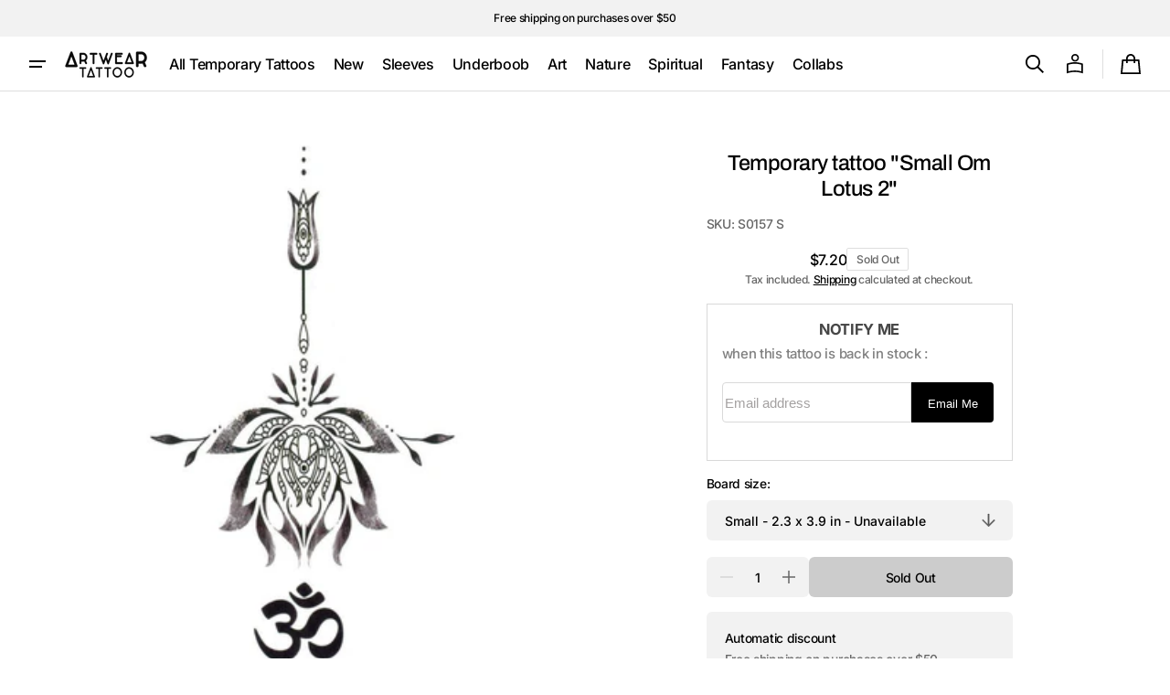

--- FILE ---
content_type: text/html; charset=utf-8
request_url: https://artweartattoo.com/products/small-om-lotus-2-pack
body_size: 40827
content:
<!doctype html>
<html class="no-js" lang="en" data-scheme="light">
  <head>
    <meta charset="utf-8">
    <meta http-equiv="X-UA-Compatible" content="IE=edge">
    <meta name="viewport" content="width=device-width,initial-scale=1">
    <meta name="theme-color" content="">
    <link rel="canonical" href="https://artweartattoo.com/products/small-om-lotus-2-pack"><link rel="icon" type="image/png" href="//artweartattoo.com/cdn/shop/files/FAVICON_LOGO_2017_A_BLK_1.png?crop=center&height=32&v=1613673821&width=32"><link rel="preconnect" href="https://fonts.shopifycdn.com" crossorigin><title>
      Small Om Lotus 2 - Pack temporary tattoo - Mandala fake tattoos - ArtWear Tattoo &ndash; ArtWear Tattoo </title>

    
      <meta name="description" content="Try out our Small Om Lotus 2 - Pack temporary tattoo before getting inked for real. This ultra-realistic, semi-permanent Mandala tattoo takes only 1 minute to apply and lasts between 3 to 10 days. Instant results, no kit needed.">
    

    





















<meta property="og:site_name" content="ArtWear Tattoo ">
<meta property="og:url" content="https://artweartattoo.com/products/small-om-lotus-2-pack">
<meta property="og:title" content="Small Om Lotus 2 - Pack temporary tattoo - Mandala fake tattoos - ArtWear Tattoo">
<meta property="og:type" content="product">
<meta property="og:description" content="Try out our Small Om Lotus 2 - Pack temporary tattoo before getting inked for real. This ultra-realistic, semi-permanent Mandala tattoo takes only 1 minute to apply and lasts between 3 to 10 days. Instant results, no kit needed."><meta property="og:image" content="http://artweartattoo.com/cdn/shop/products/mandala-small-om-lotus-2-pack-1.jpg?v=1649957763">
  <meta property="og:image:secure_url" content="https://artweartattoo.com/cdn/shop/products/mandala-small-om-lotus-2-pack-1.jpg?v=1649957763">
  <meta property="og:image:width" content="768">
  <meta property="og:image:height" content="768"><meta property="og:price:amount" content="7.20">
  <meta property="og:price:currency" content="USD"><meta name="twitter:card" content="summary_large_image">
<meta name="twitter:title" content="Small Om Lotus 2 - Pack temporary tattoo - Mandala fake tattoos - ArtWear Tattoo">
<meta name="twitter:description" content="Try out our Small Om Lotus 2 - Pack temporary tattoo before getting inked for real. This ultra-realistic, semi-permanent Mandala tattoo takes only 1 minute to apply and lasts between 3 to 10 days. Instant results, no kit needed.">


    <script>window.performance && window.performance.mark && window.performance.mark('shopify.content_for_header.start');</script><meta name="google-site-verification" content="FyACj-ABxoG-romnstuKtESZqN7TNcCqdEHGVbjeGVs">
<meta name="google-site-verification" content="piJE9Zs-cVTXI3lWClg33mITkiNqwq5ywzzipHnZUA8">
<meta name="google-site-verification" content="ru_ZN-tNQN1OIeEo06kPUerknqGaNknTDi143b5KKf4">
<meta name="facebook-domain-verification" content="2u1l04086bnzltzfls1p0uzldiwoik">
<meta name="facebook-domain-verification" content="31ce2o6p5z9kcaqjgvp5z1g3s34q3s">
<meta id="shopify-digital-wallet" name="shopify-digital-wallet" content="/3677814853/digital_wallets/dialog">
<meta name="shopify-checkout-api-token" content="01f40628e1614b87ec7c65887dce87d1">
<meta id="in-context-paypal-metadata" data-shop-id="3677814853" data-venmo-supported="false" data-environment="production" data-locale="en_US" data-paypal-v4="true" data-currency="USD">
<link rel="alternate" hreflang="x-default" href="https://artweartattoo.com/products/small-om-lotus-2-pack">
<link rel="alternate" hreflang="en" href="https://artweartattoo.com/products/small-om-lotus-2-pack">
<link rel="alternate" hreflang="pt" href="https://artweartattoo.com/pt/products/small-om-lotus-2-pack">
<link rel="alternate" hreflang="es" href="https://artweartattoo.com/es/products/small-om-lotus-2-pack">
<link rel="alternate" type="application/json+oembed" href="https://artweartattoo.com/products/small-om-lotus-2-pack.oembed">
<script async="async" src="/checkouts/internal/preloads.js?locale=en-US"></script>
<link rel="preconnect" href="https://shop.app" crossorigin="anonymous">
<script async="async" src="https://shop.app/checkouts/internal/preloads.js?locale=en-US&shop_id=3677814853" crossorigin="anonymous"></script>
<script id="apple-pay-shop-capabilities" type="application/json">{"shopId":3677814853,"countryCode":"FR","currencyCode":"USD","merchantCapabilities":["supports3DS"],"merchantId":"gid:\/\/shopify\/Shop\/3677814853","merchantName":"ArtWear Tattoo ","requiredBillingContactFields":["postalAddress","email","phone"],"requiredShippingContactFields":["postalAddress","email","phone"],"shippingType":"shipping","supportedNetworks":["visa","masterCard","amex","maestro"],"total":{"type":"pending","label":"ArtWear Tattoo ","amount":"1.00"},"shopifyPaymentsEnabled":true,"supportsSubscriptions":true}</script>
<script id="shopify-features" type="application/json">{"accessToken":"01f40628e1614b87ec7c65887dce87d1","betas":["rich-media-storefront-analytics"],"domain":"artweartattoo.com","predictiveSearch":true,"shopId":3677814853,"locale":"en"}</script>
<script>var Shopify = Shopify || {};
Shopify.shop = "artwear-tattoo-usa.myshopify.com";
Shopify.locale = "en";
Shopify.currency = {"active":"USD","rate":"1.0"};
Shopify.country = "US";
Shopify.theme = {"name":"theme-export-artweartattoo-US","id":172531777880,"schema_name":"Swipe","schema_version":"1.0.0","theme_store_id":null,"role":"main"};
Shopify.theme.handle = "null";
Shopify.theme.style = {"id":null,"handle":null};
Shopify.cdnHost = "artweartattoo.com/cdn";
Shopify.routes = Shopify.routes || {};
Shopify.routes.root = "/";</script>
<script type="module">!function(o){(o.Shopify=o.Shopify||{}).modules=!0}(window);</script>
<script>!function(o){function n(){var o=[];function n(){o.push(Array.prototype.slice.apply(arguments))}return n.q=o,n}var t=o.Shopify=o.Shopify||{};t.loadFeatures=n(),t.autoloadFeatures=n()}(window);</script>
<script>
  window.ShopifyPay = window.ShopifyPay || {};
  window.ShopifyPay.apiHost = "shop.app\/pay";
  window.ShopifyPay.redirectState = null;
</script>
<script id="shop-js-analytics" type="application/json">{"pageType":"product"}</script>
<script defer="defer" async type="module" src="//artweartattoo.com/cdn/shopifycloud/shop-js/modules/v2/client.init-shop-cart-sync_BdyHc3Nr.en.esm.js"></script>
<script defer="defer" async type="module" src="//artweartattoo.com/cdn/shopifycloud/shop-js/modules/v2/chunk.common_Daul8nwZ.esm.js"></script>
<script type="module">
  await import("//artweartattoo.com/cdn/shopifycloud/shop-js/modules/v2/client.init-shop-cart-sync_BdyHc3Nr.en.esm.js");
await import("//artweartattoo.com/cdn/shopifycloud/shop-js/modules/v2/chunk.common_Daul8nwZ.esm.js");

  window.Shopify.SignInWithShop?.initShopCartSync?.({"fedCMEnabled":true,"windoidEnabled":true});

</script>
<script>
  window.Shopify = window.Shopify || {};
  if (!window.Shopify.featureAssets) window.Shopify.featureAssets = {};
  window.Shopify.featureAssets['shop-js'] = {"shop-cart-sync":["modules/v2/client.shop-cart-sync_QYOiDySF.en.esm.js","modules/v2/chunk.common_Daul8nwZ.esm.js"],"init-fed-cm":["modules/v2/client.init-fed-cm_DchLp9rc.en.esm.js","modules/v2/chunk.common_Daul8nwZ.esm.js"],"shop-button":["modules/v2/client.shop-button_OV7bAJc5.en.esm.js","modules/v2/chunk.common_Daul8nwZ.esm.js"],"init-windoid":["modules/v2/client.init-windoid_DwxFKQ8e.en.esm.js","modules/v2/chunk.common_Daul8nwZ.esm.js"],"shop-cash-offers":["modules/v2/client.shop-cash-offers_DWtL6Bq3.en.esm.js","modules/v2/chunk.common_Daul8nwZ.esm.js","modules/v2/chunk.modal_CQq8HTM6.esm.js"],"shop-toast-manager":["modules/v2/client.shop-toast-manager_CX9r1SjA.en.esm.js","modules/v2/chunk.common_Daul8nwZ.esm.js"],"init-shop-email-lookup-coordinator":["modules/v2/client.init-shop-email-lookup-coordinator_UhKnw74l.en.esm.js","modules/v2/chunk.common_Daul8nwZ.esm.js"],"pay-button":["modules/v2/client.pay-button_DzxNnLDY.en.esm.js","modules/v2/chunk.common_Daul8nwZ.esm.js"],"avatar":["modules/v2/client.avatar_BTnouDA3.en.esm.js"],"init-shop-cart-sync":["modules/v2/client.init-shop-cart-sync_BdyHc3Nr.en.esm.js","modules/v2/chunk.common_Daul8nwZ.esm.js"],"shop-login-button":["modules/v2/client.shop-login-button_D8B466_1.en.esm.js","modules/v2/chunk.common_Daul8nwZ.esm.js","modules/v2/chunk.modal_CQq8HTM6.esm.js"],"init-customer-accounts-sign-up":["modules/v2/client.init-customer-accounts-sign-up_C8fpPm4i.en.esm.js","modules/v2/client.shop-login-button_D8B466_1.en.esm.js","modules/v2/chunk.common_Daul8nwZ.esm.js","modules/v2/chunk.modal_CQq8HTM6.esm.js"],"init-shop-for-new-customer-accounts":["modules/v2/client.init-shop-for-new-customer-accounts_CVTO0Ztu.en.esm.js","modules/v2/client.shop-login-button_D8B466_1.en.esm.js","modules/v2/chunk.common_Daul8nwZ.esm.js","modules/v2/chunk.modal_CQq8HTM6.esm.js"],"init-customer-accounts":["modules/v2/client.init-customer-accounts_dRgKMfrE.en.esm.js","modules/v2/client.shop-login-button_D8B466_1.en.esm.js","modules/v2/chunk.common_Daul8nwZ.esm.js","modules/v2/chunk.modal_CQq8HTM6.esm.js"],"shop-follow-button":["modules/v2/client.shop-follow-button_CkZpjEct.en.esm.js","modules/v2/chunk.common_Daul8nwZ.esm.js","modules/v2/chunk.modal_CQq8HTM6.esm.js"],"lead-capture":["modules/v2/client.lead-capture_BntHBhfp.en.esm.js","modules/v2/chunk.common_Daul8nwZ.esm.js","modules/v2/chunk.modal_CQq8HTM6.esm.js"],"checkout-modal":["modules/v2/client.checkout-modal_CfxcYbTm.en.esm.js","modules/v2/chunk.common_Daul8nwZ.esm.js","modules/v2/chunk.modal_CQq8HTM6.esm.js"],"shop-login":["modules/v2/client.shop-login_Da4GZ2H6.en.esm.js","modules/v2/chunk.common_Daul8nwZ.esm.js","modules/v2/chunk.modal_CQq8HTM6.esm.js"],"payment-terms":["modules/v2/client.payment-terms_MV4M3zvL.en.esm.js","modules/v2/chunk.common_Daul8nwZ.esm.js","modules/v2/chunk.modal_CQq8HTM6.esm.js"]};
</script>
<script>(function() {
  var isLoaded = false;
  function asyncLoad() {
    if (isLoaded) return;
    isLoaded = true;
    var urls = ["https:\/\/cdn.shipup.co\/latest_v2\/shipup-shopify.js?shop=artwear-tattoo-usa.myshopify.com","https:\/\/cdn-stamped-io.azureedge.net\/files\/widget.min.js?shop=artwear-tattoo-usa.myshopify.com","https:\/\/cdncozyantitheft.addons.business\/js\/script_tags\/artwear-tattoo-usa\/1m1JMZIoj2LC0KLoZr5uFqP64BVetOom.js?shop=artwear-tattoo-usa.myshopify.com","https:\/\/cks3.amplifiedcdn.com\/ckjs.production.min.js?unique_id=artwear-tattoo-usa.myshopify.com\u0026shop=artwear-tattoo-usa.myshopify.com","\/\/searchserverapi.com\/widgets\/shopify\/init.js?a=0J4F0X3f4O\u0026shop=artwear-tattoo-usa.myshopify.com","https:\/\/ccjs.amplifiedcdn.com\/ccjs.umd.js?unique_id=artwear-tattoo-usa.myshopify.com\u0026shop=artwear-tattoo-usa.myshopify.com","https:\/\/script.pop-convert.com\/new-micro\/production.pc.min.js?unique_id=artwear-tattoo-usa.myshopify.com\u0026shop=artwear-tattoo-usa.myshopify.com","https:\/\/cdn.s3.pop-convert.com\/pcjs.production.min.js?unique_id=artwear-tattoo-usa.myshopify.com\u0026shop=artwear-tattoo-usa.myshopify.com"];
    for (var i = 0; i < urls.length; i++) {
      var s = document.createElement('script');
      s.type = 'text/javascript';
      s.async = true;
      s.src = urls[i];
      var x = document.getElementsByTagName('script')[0];
      x.parentNode.insertBefore(s, x);
    }
  };
  if(window.attachEvent) {
    window.attachEvent('onload', asyncLoad);
  } else {
    window.addEventListener('load', asyncLoad, false);
  }
})();</script>
<script id="__st">var __st={"a":3677814853,"offset":3600,"reqid":"c7155df3-aa68-4b67-87c0-cd57552f6d5d-1768982481","pageurl":"artweartattoo.com\/products\/small-om-lotus-2-pack","u":"d6eb94ae63d0","p":"product","rtyp":"product","rid":1584201596997};</script>
<script>window.ShopifyPaypalV4VisibilityTracking = true;</script>
<script id="captcha-bootstrap">!function(){'use strict';const t='contact',e='account',n='new_comment',o=[[t,t],['blogs',n],['comments',n],[t,'customer']],c=[[e,'customer_login'],[e,'guest_login'],[e,'recover_customer_password'],[e,'create_customer']],r=t=>t.map((([t,e])=>`form[action*='/${t}']:not([data-nocaptcha='true']) input[name='form_type'][value='${e}']`)).join(','),a=t=>()=>t?[...document.querySelectorAll(t)].map((t=>t.form)):[];function s(){const t=[...o],e=r(t);return a(e)}const i='password',u='form_key',d=['recaptcha-v3-token','g-recaptcha-response','h-captcha-response',i],f=()=>{try{return window.sessionStorage}catch{return}},m='__shopify_v',_=t=>t.elements[u];function p(t,e,n=!1){try{const o=window.sessionStorage,c=JSON.parse(o.getItem(e)),{data:r}=function(t){const{data:e,action:n}=t;return t[m]||n?{data:e,action:n}:{data:t,action:n}}(c);for(const[e,n]of Object.entries(r))t.elements[e]&&(t.elements[e].value=n);n&&o.removeItem(e)}catch(o){console.error('form repopulation failed',{error:o})}}const l='form_type',E='cptcha';function T(t){t.dataset[E]=!0}const w=window,h=w.document,L='Shopify',v='ce_forms',y='captcha';let A=!1;((t,e)=>{const n=(g='f06e6c50-85a8-45c8-87d0-21a2b65856fe',I='https://cdn.shopify.com/shopifycloud/storefront-forms-hcaptcha/ce_storefront_forms_captcha_hcaptcha.v1.5.2.iife.js',D={infoText:'Protected by hCaptcha',privacyText:'Privacy',termsText:'Terms'},(t,e,n)=>{const o=w[L][v],c=o.bindForm;if(c)return c(t,g,e,D).then(n);var r;o.q.push([[t,g,e,D],n]),r=I,A||(h.body.append(Object.assign(h.createElement('script'),{id:'captcha-provider',async:!0,src:r})),A=!0)});var g,I,D;w[L]=w[L]||{},w[L][v]=w[L][v]||{},w[L][v].q=[],w[L][y]=w[L][y]||{},w[L][y].protect=function(t,e){n(t,void 0,e),T(t)},Object.freeze(w[L][y]),function(t,e,n,w,h,L){const[v,y,A,g]=function(t,e,n){const i=e?o:[],u=t?c:[],d=[...i,...u],f=r(d),m=r(i),_=r(d.filter((([t,e])=>n.includes(e))));return[a(f),a(m),a(_),s()]}(w,h,L),I=t=>{const e=t.target;return e instanceof HTMLFormElement?e:e&&e.form},D=t=>v().includes(t);t.addEventListener('submit',(t=>{const e=I(t);if(!e)return;const n=D(e)&&!e.dataset.hcaptchaBound&&!e.dataset.recaptchaBound,o=_(e),c=g().includes(e)&&(!o||!o.value);(n||c)&&t.preventDefault(),c&&!n&&(function(t){try{if(!f())return;!function(t){const e=f();if(!e)return;const n=_(t);if(!n)return;const o=n.value;o&&e.removeItem(o)}(t);const e=Array.from(Array(32),(()=>Math.random().toString(36)[2])).join('');!function(t,e){_(t)||t.append(Object.assign(document.createElement('input'),{type:'hidden',name:u})),t.elements[u].value=e}(t,e),function(t,e){const n=f();if(!n)return;const o=[...t.querySelectorAll(`input[type='${i}']`)].map((({name:t})=>t)),c=[...d,...o],r={};for(const[a,s]of new FormData(t).entries())c.includes(a)||(r[a]=s);n.setItem(e,JSON.stringify({[m]:1,action:t.action,data:r}))}(t,e)}catch(e){console.error('failed to persist form',e)}}(e),e.submit())}));const S=(t,e)=>{t&&!t.dataset[E]&&(n(t,e.some((e=>e===t))),T(t))};for(const o of['focusin','change'])t.addEventListener(o,(t=>{const e=I(t);D(e)&&S(e,y())}));const B=e.get('form_key'),M=e.get(l),P=B&&M;t.addEventListener('DOMContentLoaded',(()=>{const t=y();if(P)for(const e of t)e.elements[l].value===M&&p(e,B);[...new Set([...A(),...v().filter((t=>'true'===t.dataset.shopifyCaptcha))])].forEach((e=>S(e,t)))}))}(h,new URLSearchParams(w.location.search),n,t,e,['guest_login'])})(!0,!0)}();</script>
<script integrity="sha256-4kQ18oKyAcykRKYeNunJcIwy7WH5gtpwJnB7kiuLZ1E=" data-source-attribution="shopify.loadfeatures" defer="defer" src="//artweartattoo.com/cdn/shopifycloud/storefront/assets/storefront/load_feature-a0a9edcb.js" crossorigin="anonymous"></script>
<script crossorigin="anonymous" defer="defer" src="//artweartattoo.com/cdn/shopifycloud/storefront/assets/shopify_pay/storefront-65b4c6d7.js?v=20250812"></script>
<script data-source-attribution="shopify.dynamic_checkout.dynamic.init">var Shopify=Shopify||{};Shopify.PaymentButton=Shopify.PaymentButton||{isStorefrontPortableWallets:!0,init:function(){window.Shopify.PaymentButton.init=function(){};var t=document.createElement("script");t.src="https://artweartattoo.com/cdn/shopifycloud/portable-wallets/latest/portable-wallets.en.js",t.type="module",document.head.appendChild(t)}};
</script>
<script data-source-attribution="shopify.dynamic_checkout.buyer_consent">
  function portableWalletsHideBuyerConsent(e){var t=document.getElementById("shopify-buyer-consent"),n=document.getElementById("shopify-subscription-policy-button");t&&n&&(t.classList.add("hidden"),t.setAttribute("aria-hidden","true"),n.removeEventListener("click",e))}function portableWalletsShowBuyerConsent(e){var t=document.getElementById("shopify-buyer-consent"),n=document.getElementById("shopify-subscription-policy-button");t&&n&&(t.classList.remove("hidden"),t.removeAttribute("aria-hidden"),n.addEventListener("click",e))}window.Shopify?.PaymentButton&&(window.Shopify.PaymentButton.hideBuyerConsent=portableWalletsHideBuyerConsent,window.Shopify.PaymentButton.showBuyerConsent=portableWalletsShowBuyerConsent);
</script>
<script data-source-attribution="shopify.dynamic_checkout.cart.bootstrap">document.addEventListener("DOMContentLoaded",(function(){function t(){return document.querySelector("shopify-accelerated-checkout-cart, shopify-accelerated-checkout")}if(t())Shopify.PaymentButton.init();else{new MutationObserver((function(e,n){t()&&(Shopify.PaymentButton.init(),n.disconnect())})).observe(document.body,{childList:!0,subtree:!0})}}));
</script>
<link id="shopify-accelerated-checkout-styles" rel="stylesheet" media="screen" href="https://artweartattoo.com/cdn/shopifycloud/portable-wallets/latest/accelerated-checkout-backwards-compat.css" crossorigin="anonymous">
<style id="shopify-accelerated-checkout-cart">
        #shopify-buyer-consent {
  margin-top: 1em;
  display: inline-block;
  width: 100%;
}

#shopify-buyer-consent.hidden {
  display: none;
}

#shopify-subscription-policy-button {
  background: none;
  border: none;
  padding: 0;
  text-decoration: underline;
  font-size: inherit;
  cursor: pointer;
}

#shopify-subscription-policy-button::before {
  box-shadow: none;
}

      </style>
<script id="sections-script" data-sections="header" defer="defer" src="//artweartattoo.com/cdn/shop/t/33/compiled_assets/scripts.js?v=821"></script>
<script>window.performance && window.performance.mark && window.performance.mark('shopify.content_for_header.end');</script>

    <style data-shopify>
      @font-face {
  font-family: Inter;
  font-weight: 500;
  font-style: normal;
  font-display: swap;
  src: url("//artweartattoo.com/cdn/fonts/inter/inter_n5.d7101d5e168594dd06f56f290dd759fba5431d97.woff2") format("woff2"),
       url("//artweartattoo.com/cdn/fonts/inter/inter_n5.5332a76bbd27da00474c136abb1ca3cbbf259068.woff") format("woff");
}

      @font-face {
  font-family: Archivo;
  font-weight: 500;
  font-style: normal;
  font-display: swap;
  src: url("//artweartattoo.com/cdn/fonts/archivo/archivo_n5.272841b6d6b831864f7fecfa55541752bb399511.woff2") format("woff2"),
       url("//artweartattoo.com/cdn/fonts/archivo/archivo_n5.27fb58a71a175084eb68e15500549a69fe15738e.woff") format("woff");
}

      @font-face {
  font-family: Archivo;
  font-weight: 500;
  font-style: normal;
  font-display: swap;
  src: url("//artweartattoo.com/cdn/fonts/archivo/archivo_n5.272841b6d6b831864f7fecfa55541752bb399511.woff2") format("woff2"),
       url("//artweartattoo.com/cdn/fonts/archivo/archivo_n5.27fb58a71a175084eb68e15500549a69fe15738e.woff") format("woff");
}

      @font-face {
  font-family: Inter;
  font-weight: 500;
  font-style: normal;
  font-display: swap;
  src: url("//artweartattoo.com/cdn/fonts/inter/inter_n5.d7101d5e168594dd06f56f290dd759fba5431d97.woff2") format("woff2"),
       url("//artweartattoo.com/cdn/fonts/inter/inter_n5.5332a76bbd27da00474c136abb1ca3cbbf259068.woff") format("woff");
}

      @font-face {
  font-family: Inter;
  font-weight: 500;
  font-style: normal;
  font-display: swap;
  src: url("//artweartattoo.com/cdn/fonts/inter/inter_n5.d7101d5e168594dd06f56f290dd759fba5431d97.woff2") format("woff2"),
       url("//artweartattoo.com/cdn/fonts/inter/inter_n5.5332a76bbd27da00474c136abb1ca3cbbf259068.woff") format("woff");
}

      @font-face {
  font-family: Inter;
  font-weight: 300;
  font-style: normal;
  font-display: swap;
  src: url("//artweartattoo.com/cdn/fonts/inter/inter_n3.6faba940d2e90c9f1c2e0c5c2750b84af59fecc0.woff2") format("woff2"),
       url("//artweartattoo.com/cdn/fonts/inter/inter_n3.413aa818ec2103383c4ac7c3744c464d04b4db49.woff") format("woff");
}

      @font-face {
  font-family: Inter;
  font-weight: 400;
  font-style: normal;
  font-display: swap;
  src: url("//artweartattoo.com/cdn/fonts/inter/inter_n4.b2a3f24c19b4de56e8871f609e73ca7f6d2e2bb9.woff2") format("woff2"),
       url("//artweartattoo.com/cdn/fonts/inter/inter_n4.af8052d517e0c9ffac7b814872cecc27ae1fa132.woff") format("woff");
}

      @font-face {
  font-family: Inter;
  font-weight: 500;
  font-style: normal;
  font-display: swap;
  src: url("//artweartattoo.com/cdn/fonts/inter/inter_n5.d7101d5e168594dd06f56f290dd759fba5431d97.woff2") format("woff2"),
       url("//artweartattoo.com/cdn/fonts/inter/inter_n5.5332a76bbd27da00474c136abb1ca3cbbf259068.woff") format("woff");
}

      @font-face {
  font-family: Inter;
  font-weight: 700;
  font-style: normal;
  font-display: swap;
  src: url("//artweartattoo.com/cdn/fonts/inter/inter_n7.02711e6b374660cfc7915d1afc1c204e633421e4.woff2") format("woff2"),
       url("//artweartattoo.com/cdn/fonts/inter/inter_n7.6dab87426f6b8813070abd79972ceaf2f8d3b012.woff") format("woff");
}

      @font-face {
  font-family: Inter;
  font-weight: 500;
  font-style: italic;
  font-display: swap;
  src: url("//artweartattoo.com/cdn/fonts/inter/inter_i5.4474f48e6ab2b1e01aa2b6d942dd27fa24f2d99f.woff2") format("woff2"),
       url("//artweartattoo.com/cdn/fonts/inter/inter_i5.493dbd6ee8e49f4ad722ebb68d92f201af2c2f56.woff") format("woff");
}

      @font-face {
  font-family: Archivo;
  font-weight: 500;
  font-style: italic;
  font-display: swap;
  src: url("//artweartattoo.com/cdn/fonts/archivo/archivo_i5.b51f628bdb8daa9bbf4f36ec4082416f5e2cdf20.woff2") format("woff2"),
       url("//artweartattoo.com/cdn/fonts/archivo/archivo_i5.72af52f07bc3bbb646e8e74c7e33e7883fca06f6.woff") format("woff");
}

      @font-face {
  font-family: Inter;
  font-weight: 700;
  font-style: italic;
  font-display: swap;
  src: url("//artweartattoo.com/cdn/fonts/inter/inter_i7.b377bcd4cc0f160622a22d638ae7e2cd9b86ea4c.woff2") format("woff2"),
       url("//artweartattoo.com/cdn/fonts/inter/inter_i7.7c69a6a34e3bb44fcf6f975857e13b9a9b25beb4.woff") format("woff");
}


      
      :root,
      [data-scheme=light] .color-background-1 {
      --color-background: 255,255,255;
      --color-background-secondary: 242,242,242;
      
      --gradient-background: #ffffff;
      
      --color-foreground: 0, 0, 0;
      --color-foreground-secondary: 102, 102, 102;
      --color-foreground-title: 0, 0, 0;

      --color-button-text: 255, 255, 255;
      --color-button-text-hover: 255, 255, 255;
      --color-button: 0, 0, 0;
      --color-button-hover: 53, 53, 53;

      --color-button-secondary: 242, 242, 242;
      --color-button-secondary-hover: 231, 231, 231;
      --color-button-secondary-text: 0, 0, 0;
      --color-button-secondary-text-hover: 0, 0, 0;

      --color-button-tertiary-text: 0, 0, 0;
      --color-button-tertiary-text-hover: 0, 0, 0;
      --color-border-tertiary: 222, 222, 222;
      --color-button-tertiary-hover: 242, 242, 242;

      --color-card-price-new: 0, 0, 0;
      --color-card-price-old: 102, 102, 102;
      --color-card-sale: 214, 2, 2;
      --color-quick-add: 255, 255, 255;

      --color-overlay: 0, 0, 0;
      --color-background-input: 242, 242, 242;
      --color-border-input-focus: 222, 222, 222;
      --color-border: 222, 222, 222;
      --color-accent: ,,;
      }
      @media (prefers-color-scheme: light) {
      :root,
      [data-scheme=auto] .color-background-1 {
      --color-background: 255,255,255;
      --color-background-secondary: 242,242,242;
      
      --gradient-background: #ffffff;
      
      --color-foreground: 0, 0, 0;
      --color-foreground-secondary: 102, 102, 102;
      --color-foreground-title: 0, 0, 0;

      --color-button-text: 255, 255, 255;
      --color-button-text-hover: 255, 255, 255;
      --color-button: 0, 0, 0;
      --color-button-hover: 53, 53, 53;

      --color-button-secondary: 242, 242, 242;
      --color-button-secondary-hover: 231, 231, 231;
      --color-button-secondary-text: 0, 0, 0;
      --color-button-secondary-text-hover: 0, 0, 0;

      --color-button-tertiary-text: 0, 0, 0;
      --color-button-tertiary-text-hover: 0, 0, 0;
      --color-button-tertiary: , , ;
      --color-button-tertiary-hover: 242, 242, 242;

      --color-card-price-new: 0, 0, 0;
      --color-card-price-old: 102, 102, 102;
      --color-card-sale: 214, 2, 2;
      --color-quick-add: 255, 255, 255;

      --color-overlay: 0, 0, 0;
      --color-background-input: 242, 242, 242;
      --color-border: 222, 222, 222;
      --color-accent: ,,;
      }
      }
      
      
      [data-scheme=light] .color-background-2 {
      --color-background: 242,242,242;
      --color-background-secondary: 255,255,255;
      
      --gradient-background: #f2f2f2;
      
      --color-foreground: 0, 0, 0;
      --color-foreground-secondary: 102, 102, 102;
      --color-foreground-title: 0, 0, 0;

      --color-button-text: 255, 255, 255;
      --color-button-text-hover: 255, 255, 255;
      --color-button: 0, 0, 0;
      --color-button-hover: 53, 53, 53;

      --color-button-secondary: 255, 255, 255;
      --color-button-secondary-hover: 231, 231, 231;
      --color-button-secondary-text: 0, 0, 0;
      --color-button-secondary-text-hover: 0, 0, 0;

      --color-button-tertiary-text: 0, 0, 0;
      --color-button-tertiary-text-hover: 0, 0, 0;
      --color-border-tertiary: 222, 222, 222;
      --color-button-tertiary-hover: 255, 255, 255;

      --color-card-price-new: 0, 0, 0;
      --color-card-price-old: 102, 102, 102;
      --color-card-sale: 214, 2, 2;
      --color-quick-add: 255, 255, 255;

      --color-overlay: 0, 0, 0;
      --color-background-input: 255, 255, 255;
      --color-border-input-focus: 222, 222, 222;
      --color-border: 222, 222, 222;
      --color-accent: ,,;
      }
      @media (prefers-color-scheme: light) {
      
      [data-scheme=auto] .color-background-2 {
      --color-background: 242,242,242;
      --color-background-secondary: 255,255,255;
      
      --gradient-background: #f2f2f2;
      
      --color-foreground: 0, 0, 0;
      --color-foreground-secondary: 102, 102, 102;
      --color-foreground-title: 0, 0, 0;

      --color-button-text: 255, 255, 255;
      --color-button-text-hover: 255, 255, 255;
      --color-button: 0, 0, 0;
      --color-button-hover: 53, 53, 53;

      --color-button-secondary: 255, 255, 255;
      --color-button-secondary-hover: 231, 231, 231;
      --color-button-secondary-text: 0, 0, 0;
      --color-button-secondary-text-hover: 0, 0, 0;

      --color-button-tertiary-text: 0, 0, 0;
      --color-button-tertiary-text-hover: 0, 0, 0;
      --color-button-tertiary: , , ;
      --color-button-tertiary-hover: 255, 255, 255;

      --color-card-price-new: 0, 0, 0;
      --color-card-price-old: 102, 102, 102;
      --color-card-sale: 214, 2, 2;
      --color-quick-add: 255, 255, 255;

      --color-overlay: 0, 0, 0;
      --color-background-input: 255, 255, 255;
      --color-border: 222, 222, 222;
      --color-accent: ,,;
      }
      }
      
      
      [data-scheme=light] .color-background-3 {
      --color-background: 0,0,0;
      --color-background-secondary: 31,31,31;
      
      --gradient-background: #000000;
      
      --color-foreground: 255, 255, 255;
      --color-foreground-secondary: 255, 255, 255;
      --color-foreground-title: 255, 255, 255;

      --color-button-text: 255, 255, 255;
      --color-button-text-hover: 255, 255, 255;
      --color-button: 0, 0, 0;
      --color-button-hover: 53, 53, 53;

      --color-button-secondary: 255, 255, 255;
      --color-button-secondary-hover: 231, 231, 231;
      --color-button-secondary-text: 0, 0, 0;
      --color-button-secondary-text-hover: 0, 0, 0;

      --color-button-tertiary-text: 255, 255, 255;
      --color-button-tertiary-text-hover: 0, 0, 0;
      --color-border-tertiary: 255, 255, 255;
      --color-button-tertiary-hover: 242, 242, 242;

      --color-card-price-new: 255, 255, 255;
      --color-card-price-old: 204, 204, 204;
      --color-card-sale: 102, 102, 102;
      --color-quick-add: 0, 0, 0;

      --color-overlay: 0, 0, 0;
      --color-background-input: 21, 41, 54;
      --color-border-input-focus: 222, 222, 222;
      --color-border: 222, 222, 222;
      --color-accent: ,,;
      }
      @media (prefers-color-scheme: light) {
      
      [data-scheme=auto] .color-background-3 {
      --color-background: 0,0,0;
      --color-background-secondary: 31,31,31;
      
      --gradient-background: #000000;
      
      --color-foreground: 255, 255, 255;
      --color-foreground-secondary: 255, 255, 255;
      --color-foreground-title: 255, 255, 255;

      --color-button-text: 255, 255, 255;
      --color-button-text-hover: 255, 255, 255;
      --color-button: 0, 0, 0;
      --color-button-hover: 53, 53, 53;

      --color-button-secondary: 255, 255, 255;
      --color-button-secondary-hover: 231, 231, 231;
      --color-button-secondary-text: 0, 0, 0;
      --color-button-secondary-text-hover: 0, 0, 0;

      --color-button-tertiary-text: 255, 255, 255;
      --color-button-tertiary-text-hover: 0, 0, 0;
      --color-button-tertiary: , , ;
      --color-button-tertiary-hover: 242, 242, 242;

      --color-card-price-new: 255, 255, 255;
      --color-card-price-old: 204, 204, 204;
      --color-card-sale: 102, 102, 102;
      --color-quick-add: 0, 0, 0;

      --color-overlay: 0, 0, 0;
      --color-background-input: 21, 41, 54;
      --color-border: 222, 222, 222;
      --color-accent: ,,;
      }
      }
      
      
      [data-scheme=light] .color-background-4 {
      --color-background: 28,49,61;
      --color-background-secondary: 31,31,31;
      
      --gradient-background: #1c313d;
      
      --color-foreground: 242, 236, 205;
      --color-foreground-secondary: 242, 236, 205;
      --color-foreground-title: 242, 236, 205;

      --color-button-text: 242, 236, 205;
      --color-button-text-hover: 242, 236, 205;
      --color-button: 28, 49, 61;
      --color-button-hover: 57, 83, 97;

      --color-button-secondary: 233, 233, 233;
      --color-button-secondary-hover: 223, 223, 223;
      --color-button-secondary-text: 28, 49, 61;
      --color-button-secondary-text-hover: 28, 49, 61;

      --color-button-tertiary-text: 28, 49, 61;
      --color-button-tertiary-text-hover: 28, 49, 61;
      --color-border-tertiary: 226, 220, 219;
      --color-button-tertiary-hover: 233, 233, 233;

      --color-card-price-new: 0, 0, 0;
      --color-card-price-old: 204, 204, 204;
      --color-card-sale: 214, 2, 2;
      --color-quick-add: 255, 255, 255;

      --color-overlay: 0, 0, 0;
      --color-background-input: 233, 233, 233;
      --color-border-input-focus: 226, 220, 219;
      --color-border: 226, 220, 219;
      --color-accent: ,,;
      }
      @media (prefers-color-scheme: light) {
      
      [data-scheme=auto] .color-background-4 {
      --color-background: 28,49,61;
      --color-background-secondary: 31,31,31;
      
      --gradient-background: #1c313d;
      
      --color-foreground: 242, 236, 205;
      --color-foreground-secondary: 242, 236, 205;
      --color-foreground-title: 242, 236, 205;

      --color-button-text: 242, 236, 205;
      --color-button-text-hover: 242, 236, 205;
      --color-button: 28, 49, 61;
      --color-button-hover: 57, 83, 97;

      --color-button-secondary: 233, 233, 233;
      --color-button-secondary-hover: 223, 223, 223;
      --color-button-secondary-text: 28, 49, 61;
      --color-button-secondary-text-hover: 28, 49, 61;

      --color-button-tertiary-text: 28, 49, 61;
      --color-button-tertiary-text-hover: 28, 49, 61;
      --color-button-tertiary: , , ;
      --color-button-tertiary-hover: 233, 233, 233;

      --color-card-price-new: 0, 0, 0;
      --color-card-price-old: 204, 204, 204;
      --color-card-sale: 214, 2, 2;
      --color-quick-add: 255, 255, 255;

      --color-overlay: 0, 0, 0;
      --color-background-input: 233, 233, 233;
      --color-border: 226, 220, 219;
      --color-accent: ,,;
      }
      }
      

      body, .color-background-1, .color-background-2, .color-background-3, .color-background-4 {
      color: rgba(var(--color-foreground));
      background-color: rgb(var(--color-background));
      }

      :root {
      --column-count: 1;
      --countdown-bar-height: 0px;
      --announcement-height: 0px;
      --ann-bar-height: 0px;
      --header-height: 0px;
      --breadcrumbs-height: 0px;
      --margin-header: 0px;

      --spaced-section: 5rem;

      --font-body-family: Inter, sans-serif;
      --font-body-style: normal;
      --font-body-weight: 500;

      --font-body-scale: 1.15;
      --font-body-line-height: 1.4;
      --font-body-letter-spacing: -0.2em;

      --font-heading-family: Archivo, sans-serif;
      --font-heading-style: normal;
      --font-heading-weight: 500;
      --font-heading-letter-spacing: -0.2em;
      --font-heading-line-height: 1.2;
      --font-heading-text-transform: none;

      --font-subtitle-family: Inter, sans-serif;
      --font-subtitle-style: normal;
      --font-subtitle-weight: 500;
      --font-subtitle-text-transform: none;
      --font-subtitle-scale: 1.15;

      --font-heading-h1-scale: 1.0;
      --font-heading-h2-scale: 1.07;
      --font-heading-h3-scale: 1.1;
      --font-heading-h4-scale: 1.12;
      --font-heading-h5-scale: 0.0;

      --font-heading-card-family: Inter, sans-serif;
      --font-heading-card-style: normal;
      --font-heading-card-weight: 500;
      --font-text-card-family: Inter, sans-serif;
      --font-text-card-style: normal;
      --font-text-card-weight: 500;

      --font-heading-card-scale: 1.06;
      --font-text-card-scale: 1.0;

      --font-button-family: Inter, sans-serif;
      --font-button-style: normal;
      --font-button-weight: 500;
      --font-button-text-transform: none;

      --font-button-family: Inter, sans-serif;
      --font-button-style: normal;
      --font-button-weight: 500;
      --font-button-text-transform: none;
      --font-button-letter-spacing: -0.03em;
      --font-subtitle-secondary-letter-spacing: -0.04em;

      --font-header-menu-family: Inter, sans-serif;
      --font-header-menu-style: normal;
      --font-header-menu-weight: 500;
      --font-header-menu-text-transform: none;

      --font-footer-menu-family: Inter, sans-serif;
      --font-footer-menu-style: normal;
      --font-footer-menu-weight: 500;
      --font-footer-link-size: px;
      --font-footer-bottom-link-size: px;

      --font-popups-heading-family: Archivo, sans-serif;
      --font-popups-heading-style: normal;
      --font-popups-heading-weight: 500;
      --font-popups-text-family: Inter, sans-serif;
      --font-popups-text-style: normal;
      --font-popups-text-weight: 500;
      --font-popup-heading-scale: 1.0;
      --font-popup-subheading-scale: 1.15;
      --font-popup-desc-scale: 1.15;
      --font-popup-text-scale: 1.15;

      --border-radius-main: 6px;
      --border-radius-button: 6px;
      --payment-terms-background-color: ;

      --color-shadow: var(--color-foreground);
      }

      @media screen and (min-width: 990px) {
      :root {
      --spaced-section: 16rem;
      }
      }

      *,
      *::before,
      *::after {
        box-sizing: border-box;
      }

      html {
      box-sizing: border-box;
      font-size: 10px;
      height: 100%;
      }

      body {
      position: relative;
      display: flex;
      flex-direction: column;
      min-height: 100%;
      margin: 0;
      font-size: calc(var(--font-body-scale) * 1.2rem);
      font-family: var(--font-body-family);
      font-style: var(--font-body-style);
      font-weight: var(--font-body-weight);
      line-height: var(--font-body-line-height);
      letter-spacing: calc(var(--font-body-letter-spacing) * 0.1);
      overflow-x: hidden;
      }

      @media screen and (min-width: 750px) {
      body {
      font-size: calc(var(--font-body-scale) * 1.3rem);
      }
      }

      @media screen and (min-width: 1600px) {
      body {
      font-size: calc(var(--font-body-scale) * 1.4rem);
      }
      }

      main {
      flex-grow: 1;
      }

      .focus-none {
      box-shadow: none !important;
      outline: 0 !important;
      }
    </style>
    <style data-shopify>
  
  [data-scheme=dark] .color-background-1 {
  	--color-background: 31, 31, 31;
  	--color-background-secondary: 24, 24, 24;
  	--gradient-background: rgb(31, 31, 31);
  	--color-overlay: 0, 0, 0;
  	--color-foreground: 255, 255, 255;
  	--color-foreground-secondary: 200, 200, 200;
  	--color-foreground-title: 255, 255, 255;
  --color-background-input: 74, 74, 76;
  --color-border-input-focus: 74, 74, 76;
  --color-background-input-hover: 10, 10, 10;
  	--color-border: 52, 52, 53;
  	--color-announcement-bar: 0, 0, 0;
  	--color-announcement-bar-background-1: 0, 0, 0;
  	--color-link: 229, 229, 229;
  	--color-button: 0, 0, 0;
  	--color-button-hover: 52, 52, 53;
  	--color-button-text: 255, 255, 255;
  	--color-button-text-hover: 255, 255, 255;
  	--color-button-secondary: 52, 52, 53;
  	--color-button-secondary-hover: 0, 0, 0;
  	--color-button-secondary-text: 255, 255, 255;
  	--color-button-secondary-text-hover: 255, 255, 255;
  	--color-border-tertiary: 52, 52, 53;
  	--color-button-tertiary-hover: 36, 36, 36;
  	--color-button-tertiary-text: 255, 255, 255;
  	--color-button-tertiary-text-hover: 255, 255, 255;
  	--alpha-button-background: 1;
  	--color-social: 229, 229, 229;
  	--color-card-price-new: 229, 229, 229;
  	--color-card-price-old: 169, 169, 169;
  	--color-error-background: 0, 0, 0;
  --color-card-sale: 255, 255, 255;
  	--color-title-text: 255, 255, 255;
  --color-shadow: 1, 22, 36;
  --color-accent: 142, 142, 143;

  }
  @media (prefers-color-scheme: dark) {
  	[data-scheme=auto] .color-background-1 {
  	--color-background: 31, 31, 31;
  	--color-background-secondary: 24, 24, 24;
  	--gradient-background: rgb(31, 31, 31);
  	--color-overlay: 0, 0, 0;
  	--color-foreground: 255, 255, 255;
  	--color-foreground-secondary: 200, 200, 200;
  	--color-foreground-title: 255, 255, 255;
  --color-background-input: 74, 74, 76;
  --color-border-input-focus: 74, 74, 76;
  --color-background-input-hover: 10, 10, 10;
  	--color-border: 52, 52, 53;
  	--color-announcement-bar: 0, 0, 0;
  	--color-announcement-bar-background-1: 0, 0, 0;
  	--color-link: 229, 229, 229;
  	--color-button: 0, 0, 0;
  	--color-button-hover: 52, 52, 53;
  	--color-button-text: 255, 255, 255;
  	--color-button-text-hover: 255, 255, 255;
  	--color-button-secondary: 52, 52, 53;
  	--color-button-secondary-hover: 0, 0, 0;
  	--color-button-secondary-text: 255, 255, 255;
  	--color-button-secondary-text-hover: 255, 255, 255;
  	--color-border-tertiary: 52, 52, 53;
  	--color-button-tertiary-hover: 36, 36, 36;
  	--color-button-tertiary-text: 255, 255, 255;
  	--color-button-tertiary-text-hover: 255, 255, 255;
  	--alpha-button-background: 1;
  	--color-social: 229, 229, 229;
  	--color-card-price-new: 229, 229, 229;
  	--color-card-price-old: 169, 169, 169;
  	--color-error-background: 0, 0, 0;
  --color-card-sale: 255, 255, 255;
  	--color-title-text: 255, 255, 255;
  --color-shadow: 1, 22, 36;
  --color-accent: 142, 142, 143;

  	}
  }
  
  [data-scheme=dark] .color-background-2 {
  	--color-background: 31, 31, 31;
  	--color-background-secondary: 24, 24, 24;
  	--gradient-background: rgb(31, 31, 31);
  	--color-overlay: 0, 0, 0;
  	--color-foreground: 255, 255, 255;
  	--color-foreground-secondary: 200, 200, 200;
  	--color-foreground-title: 255, 255, 255;
  --color-background-input: 74, 74, 76;
  --color-border-input-focus: 74, 74, 76;
  --color-background-input-hover: 10, 10, 10;
  	--color-border: 52, 52, 53;
  	--color-announcement-bar: 0, 0, 0;
  	--color-announcement-bar-background-1: 0, 0, 0;
  	--color-link: 229, 229, 229;
  	--color-button: 0, 0, 0;
  	--color-button-hover: 52, 52, 53;
  	--color-button-text: 255, 255, 255;
  	--color-button-text-hover: 255, 255, 255;
  	--color-button-secondary: 52, 52, 53;
  	--color-button-secondary-hover: 0, 0, 0;
  	--color-button-secondary-text: 255, 255, 255;
  	--color-button-secondary-text-hover: 255, 255, 255;
  	--color-border-tertiary: 52, 52, 53;
  	--color-button-tertiary-hover: 36, 36, 36;
  	--color-button-tertiary-text: 255, 255, 255;
  	--color-button-tertiary-text-hover: 255, 255, 255;
  	--alpha-button-background: 1;
  	--color-social: 229, 229, 229;
  	--color-card-price-new: 229, 229, 229;
  	--color-card-price-old: 169, 169, 169;
  	--color-error-background: 0, 0, 0;
  --color-card-sale: 255, 255, 255;
  	--color-title-text: 255, 255, 255;
  --color-shadow: 1, 22, 36;
  --color-accent: 142, 142, 143;

  }
  @media (prefers-color-scheme: dark) {
  	[data-scheme=auto] .color-background-2 {
  	--color-background: 31, 31, 31;
  	--color-background-secondary: 24, 24, 24;
  	--gradient-background: rgb(31, 31, 31);
  	--color-overlay: 0, 0, 0;
  	--color-foreground: 255, 255, 255;
  	--color-foreground-secondary: 200, 200, 200;
  	--color-foreground-title: 255, 255, 255;
  --color-background-input: 74, 74, 76;
  --color-border-input-focus: 74, 74, 76;
  --color-background-input-hover: 10, 10, 10;
  	--color-border: 52, 52, 53;
  	--color-announcement-bar: 0, 0, 0;
  	--color-announcement-bar-background-1: 0, 0, 0;
  	--color-link: 229, 229, 229;
  	--color-button: 0, 0, 0;
  	--color-button-hover: 52, 52, 53;
  	--color-button-text: 255, 255, 255;
  	--color-button-text-hover: 255, 255, 255;
  	--color-button-secondary: 52, 52, 53;
  	--color-button-secondary-hover: 0, 0, 0;
  	--color-button-secondary-text: 255, 255, 255;
  	--color-button-secondary-text-hover: 255, 255, 255;
  	--color-border-tertiary: 52, 52, 53;
  	--color-button-tertiary-hover: 36, 36, 36;
  	--color-button-tertiary-text: 255, 255, 255;
  	--color-button-tertiary-text-hover: 255, 255, 255;
  	--alpha-button-background: 1;
  	--color-social: 229, 229, 229;
  	--color-card-price-new: 229, 229, 229;
  	--color-card-price-old: 169, 169, 169;
  	--color-error-background: 0, 0, 0;
  --color-card-sale: 255, 255, 255;
  	--color-title-text: 255, 255, 255;
  --color-shadow: 1, 22, 36;
  --color-accent: 142, 142, 143;

  	}
  }
  
  [data-scheme=dark] .color-background-3 {
  	--color-background: 31, 31, 31;
  	--color-background-secondary: 24, 24, 24;
  	--gradient-background: rgb(31, 31, 31);
  	--color-overlay: 0, 0, 0;
  	--color-foreground: 255, 255, 255;
  	--color-foreground-secondary: 200, 200, 200;
  	--color-foreground-title: 255, 255, 255;
  --color-background-input: 74, 74, 76;
  --color-border-input-focus: 74, 74, 76;
  --color-background-input-hover: 10, 10, 10;
  	--color-border: 52, 52, 53;
  	--color-announcement-bar: 0, 0, 0;
  	--color-announcement-bar-background-1: 0, 0, 0;
  	--color-link: 229, 229, 229;
  	--color-button: 0, 0, 0;
  	--color-button-hover: 52, 52, 53;
  	--color-button-text: 255, 255, 255;
  	--color-button-text-hover: 255, 255, 255;
  	--color-button-secondary: 52, 52, 53;
  	--color-button-secondary-hover: 0, 0, 0;
  	--color-button-secondary-text: 255, 255, 255;
  	--color-button-secondary-text-hover: 255, 255, 255;
  	--color-border-tertiary: 52, 52, 53;
  	--color-button-tertiary-hover: 36, 36, 36;
  	--color-button-tertiary-text: 255, 255, 255;
  	--color-button-tertiary-text-hover: 255, 255, 255;
  	--alpha-button-background: 1;
  	--color-social: 229, 229, 229;
  	--color-card-price-new: 229, 229, 229;
  	--color-card-price-old: 169, 169, 169;
  	--color-error-background: 0, 0, 0;
  --color-card-sale: 255, 255, 255;
  	--color-title-text: 255, 255, 255;
  --color-shadow: 1, 22, 36;
  --color-accent: 142, 142, 143;

  }
  @media (prefers-color-scheme: dark) {
  	[data-scheme=auto] .color-background-3 {
  	--color-background: 31, 31, 31;
  	--color-background-secondary: 24, 24, 24;
  	--gradient-background: rgb(31, 31, 31);
  	--color-overlay: 0, 0, 0;
  	--color-foreground: 255, 255, 255;
  	--color-foreground-secondary: 200, 200, 200;
  	--color-foreground-title: 255, 255, 255;
  --color-background-input: 74, 74, 76;
  --color-border-input-focus: 74, 74, 76;
  --color-background-input-hover: 10, 10, 10;
  	--color-border: 52, 52, 53;
  	--color-announcement-bar: 0, 0, 0;
  	--color-announcement-bar-background-1: 0, 0, 0;
  	--color-link: 229, 229, 229;
  	--color-button: 0, 0, 0;
  	--color-button-hover: 52, 52, 53;
  	--color-button-text: 255, 255, 255;
  	--color-button-text-hover: 255, 255, 255;
  	--color-button-secondary: 52, 52, 53;
  	--color-button-secondary-hover: 0, 0, 0;
  	--color-button-secondary-text: 255, 255, 255;
  	--color-button-secondary-text-hover: 255, 255, 255;
  	--color-border-tertiary: 52, 52, 53;
  	--color-button-tertiary-hover: 36, 36, 36;
  	--color-button-tertiary-text: 255, 255, 255;
  	--color-button-tertiary-text-hover: 255, 255, 255;
  	--alpha-button-background: 1;
  	--color-social: 229, 229, 229;
  	--color-card-price-new: 229, 229, 229;
  	--color-card-price-old: 169, 169, 169;
  	--color-error-background: 0, 0, 0;
  --color-card-sale: 255, 255, 255;
  	--color-title-text: 255, 255, 255;
  --color-shadow: 1, 22, 36;
  --color-accent: 142, 142, 143;

  	}
  }
  
  [data-scheme=dark] .color-background-4 {
  	--color-background: 31, 31, 31;
  	--color-background-secondary: 24, 24, 24;
  	--gradient-background: rgb(31, 31, 31);
  	--color-overlay: 0, 0, 0;
  	--color-foreground: 255, 255, 255;
  	--color-foreground-secondary: 200, 200, 200;
  	--color-foreground-title: 255, 255, 255;
  --color-background-input: 74, 74, 76;
  --color-border-input-focus: 74, 74, 76;
  --color-background-input-hover: 10, 10, 10;
  	--color-border: 52, 52, 53;
  	--color-announcement-bar: 0, 0, 0;
  	--color-announcement-bar-background-1: 0, 0, 0;
  	--color-link: 229, 229, 229;
  	--color-button: 0, 0, 0;
  	--color-button-hover: 52, 52, 53;
  	--color-button-text: 255, 255, 255;
  	--color-button-text-hover: 255, 255, 255;
  	--color-button-secondary: 52, 52, 53;
  	--color-button-secondary-hover: 0, 0, 0;
  	--color-button-secondary-text: 255, 255, 255;
  	--color-button-secondary-text-hover: 255, 255, 255;
  	--color-border-tertiary: 52, 52, 53;
  	--color-button-tertiary-hover: 36, 36, 36;
  	--color-button-tertiary-text: 255, 255, 255;
  	--color-button-tertiary-text-hover: 255, 255, 255;
  	--alpha-button-background: 1;
  	--color-social: 229, 229, 229;
  	--color-card-price-new: 229, 229, 229;
  	--color-card-price-old: 169, 169, 169;
  	--color-error-background: 0, 0, 0;
  --color-card-sale: 255, 255, 255;
  	--color-title-text: 255, 255, 255;
  --color-shadow: 1, 22, 36;
  --color-accent: 142, 142, 143;

  }
  @media (prefers-color-scheme: dark) {
  	[data-scheme=auto] .color-background-4 {
  	--color-background: 31, 31, 31;
  	--color-background-secondary: 24, 24, 24;
  	--gradient-background: rgb(31, 31, 31);
  	--color-overlay: 0, 0, 0;
  	--color-foreground: 255, 255, 255;
  	--color-foreground-secondary: 200, 200, 200;
  	--color-foreground-title: 255, 255, 255;
  --color-background-input: 74, 74, 76;
  --color-border-input-focus: 74, 74, 76;
  --color-background-input-hover: 10, 10, 10;
  	--color-border: 52, 52, 53;
  	--color-announcement-bar: 0, 0, 0;
  	--color-announcement-bar-background-1: 0, 0, 0;
  	--color-link: 229, 229, 229;
  	--color-button: 0, 0, 0;
  	--color-button-hover: 52, 52, 53;
  	--color-button-text: 255, 255, 255;
  	--color-button-text-hover: 255, 255, 255;
  	--color-button-secondary: 52, 52, 53;
  	--color-button-secondary-hover: 0, 0, 0;
  	--color-button-secondary-text: 255, 255, 255;
  	--color-button-secondary-text-hover: 255, 255, 255;
  	--color-border-tertiary: 52, 52, 53;
  	--color-button-tertiary-hover: 36, 36, 36;
  	--color-button-tertiary-text: 255, 255, 255;
  	--color-button-tertiary-text-hover: 255, 255, 255;
  	--alpha-button-background: 1;
  	--color-social: 229, 229, 229;
  	--color-card-price-new: 229, 229, 229;
  	--color-card-price-old: 169, 169, 169;
  	--color-error-background: 0, 0, 0;
  --color-card-sale: 255, 255, 255;
  	--color-title-text: 255, 255, 255;
  --color-shadow: 1, 22, 36;
  --color-accent: 142, 142, 143;

  	}
  }
  
  [data-scheme=dark] {
  	--color-background: 31, 31, 31;
  	--color-background-secondary: 24, 24, 24;
  	--gradient-background: rgb(31, 31, 31);
  	--color-overlay: 0, 0, 0;
  	--color-foreground: 255, 255, 255;
  	--color-foreground-secondary: 200, 200, 200;
  	--color-foreground-title: 255, 255, 255;
  --color-background-input: 74, 74, 76;
  --color-border-input-focus: 74, 74, 76;
  --color-background-input-hover: 10, 10, 10;
  	--color-border: 52, 52, 53;
  	--color-announcement-bar: 0, 0, 0;
  	--color-announcement-bar-background-1: 0, 0, 0;
  	--color-link: 229, 229, 229;

  	--color-button: 0, 0, 0;
  	--color-button-hover: 52, 52, 53;
  	--color-button-text: 255, 255, 255;
  	--color-button-text-hover: 255, 255, 255;
  	--color-button-secondary: 52, 52, 53;
  	--color-button-secondary-hover: 0, 0, 0;
  	--color-button-secondary-text: 255, 255, 255;
  	--color-button-secondary-text-hover: 255, 255, 255;
  	--color-border-tertiary: 52, 52, 53;
  	--color-button-tertiary-hover: 36, 36, 36;
  	--color-button-tertiary-text: 255, 255, 255;
  	--color-button-tertiary-text-hover: 255, 255, 255;
  	--alpha-button-background: 1;

  	--color-social: 229, 229, 229;

  	--color-card-price-new: 229, 229, 229;
  	--color-card-price-old: 169, 169, 169;
  	--color-error-background: 0, 0, 0;
  --color-card-sale: 255, 255, 255;
  	--color-title-text: 255, 255, 255;
  --color-shadow: 1, 22, 36;
  --color-accent: 142, 142, 143;

  	.color-background-1 {
  		--color-background: 31, 31, 31;
   	}
  	.color-background-2 {
  		--color-background: 24, 24, 24;
  	--color-background-secondary: 31, 31, 31;
  		--gradient-background: rgb(24, 24, 24);
  	}
  	.color-background-3 {
  		--color-background: 24, 24, 24;
  	--color-background-secondary: 31, 31, 31;
  		--gradient-background: rgb(24, 24, 24);
  	}
  }
  @media (prefers-color-scheme: dark) {
  	[data-scheme=auto] {
  	--color-background: 31, 31, 31;
  	--color-background-secondary: 24, 24, 24;
  	--gradient-background: rgb(31, 31, 31);
  	--color-overlay: 0, 0, 0;
  	--color-foreground: 255, 255, 255;
  	--color-foreground-secondary: 200, 200, 200;
  	--color-foreground-title: 255, 255, 255;
  --color-background-input: 74, 74, 76;
  --color-border-input-focus: 74, 74, 76;
  --color-background-input-hover: 10, 10, 10;
  	--color-border: 52, 52, 53;
  	--color-announcement-bar: 0, 0, 0;
  	--color-announcement-bar-background-1: 0, 0, 0;
  	--color-link: 229, 229, 229;

  	--color-button: 0, 0, 0;
  	--color-button-hover: 52, 52, 53;
  	--color-button-text: 255, 255, 255;
  	--color-button-text-hover: 255, 255, 255;
  	--color-button-secondary: 52, 52, 53;
  	--color-button-secondary-hover: 0, 0, 0;
  	--color-button-secondary-text: 255, 255, 255;
  	--color-button-secondary-text-hover: 255, 255, 255;
  	--color-border-tertiary: 52, 52, 53;
  	--color-button-tertiary-hover: 36, 36, 36;
  	--color-button-tertiary-text: 255, 255, 255;
  	--color-button-tertiary-text-hover: 255, 255, 255;
  	--alpha-button-background: 1;

  	--color-social: 229, 229, 229;

  	--color-card-price-new: 229, 229, 229;
  	--color-card-price-old: 169, 169, 169;
  	--color-error-background: 0, 0, 0;
  --color-card-sale: 255, 255, 255;
  	--color-title-text: 255, 255, 255;
  	--color-shadow: 1, 22, 36;
  	 --color-accent: 142, 142, 143;

  		.color-background-1 {
  			--color-background: 31, 31, 31;
  		}
  		.color-background-2 {
  			--color-background: 24, 24, 24;
  		--color-background-secondary: 31, 31, 31;
  			--gradient-background: rgb(24, 24, 24);
  		}
  		.color-background-3 {
  			--color-background: 24, 24, 24;
  		--color-background-secondary: 31, 31, 31;
  			--gradient-background: rgb(24, 24, 24);
  		}
  	}
  }
</style>

    <link href="//artweartattoo.com/cdn/shop/t/33/assets/swiper-bundle.min.css?v=97343454599949439511728291224" rel="stylesheet" type="text/css" media="all" />
    <link href="//artweartattoo.com/cdn/shop/t/33/assets/base.css?v=73713079932616787691728291223" rel="stylesheet" type="text/css" media="all" />
    <link href="//artweartattoo.com/cdn/shop/t/33/assets/header.css?v=80137642934961892111728291223" rel="stylesheet" type="text/css" media="all" />
    <link href="//artweartattoo.com/cdn/shop/t/33/assets/components-sections.css?v=174353112093963760241728291223" rel="stylesheet" type="text/css" media="all" /><link href="//artweartattoo.com/cdn/shop/t/33/assets/section-reviews.css?v=113632516309180340881728291224" rel="stylesheet" type="text/css" media="all" /><link href="//artweartattoo.com/cdn/shop/t/33/assets/component-predictive-search.css?v=32223337991969414861728291223" rel="stylesheet" type="text/css" media="all" /><link href="//artweartattoo.com/cdn/shop/t/33/assets/section-main-product.css?v=108381113165314352411728291224" rel="stylesheet" type="text/css" media="all" /><link href="//artweartattoo.com/cdn/shop/t/33/assets/quick-add.css?v=144427713719091277651728291224" rel="stylesheet" type="text/css" media="all" />
      <link rel="preload" as="font" href="//artweartattoo.com/cdn/fonts/inter/inter_n5.d7101d5e168594dd06f56f290dd759fba5431d97.woff2" type="font/woff2" crossorigin>
      
      <link rel="preload" as="font" href="//artweartattoo.com/cdn/fonts/archivo/archivo_n5.272841b6d6b831864f7fecfa55541752bb399511.woff2" type="font/woff2" crossorigin>
      <script src="//artweartattoo.com/cdn/shop/t/33/assets/libs.js?v=144582712898156245171728291223" defer="defer"></script>
    <script src="//artweartattoo.com/cdn/shop/t/33/assets/pubsub.js?v=74209760871952649231728291224" defer="defer"></script>
    <script src="//artweartattoo.com/cdn/shop/t/33/assets/global.js?v=80510946512871688651728291223" defer="defer"></script>

    <script defer>
      document.documentElement.className = document.documentElement.className.replace('no-js', 'js');
      if (Shopify.designMode) {
        document.documentElement.classList.add('shopify-design-mode');
      }

      const ON_CHANGE_DEBOUNCE_TIMER = 300,
        PUB_SUB_EVENTS = {
          cartUpdate: 'cart-update',
          quantityUpdate: 'quantity-update',
          variantChange: 'variant-change',
          cartError: 'cart-error',
        };
    </script>

    <script defer>
      let cscoDarkMode = {};

      (function () {
        const body = document.querySelector('html[data-scheme]');

        cscoDarkMode = {
          init: function (e) {
            this.initMode(e);
            window.matchMedia('(prefers-color-scheme: dark)').addListener((e) => {
              this.initMode(e);
            });

            window.addEventListener('load', () => {
              const toggleBtns = document.querySelectorAll('.header__toggle-scheme');
              toggleBtns.forEach((btn) => {
                btn.addEventListener('click', (e) => {
                  e.preventDefault();
                  if ('auto' === body.getAttribute('data-scheme')) {
                    if (window.matchMedia('(prefers-color-scheme: dark)').matches) {
                      cscoDarkMode.changeScheme('light', true);
                    } else if (window.matchMedia('(prefers-color-scheme: light)').matches) {
                      cscoDarkMode.changeScheme('dark', true);
                    }
                  } else {
                    if ('dark' === body.getAttribute('data-scheme')) {
                      cscoDarkMode.changeScheme('light', true);
                    } else {
                      cscoDarkMode.changeScheme('dark', true);
                    }
                  }
                });
              });
            });
          },
          initMode: function (e) {
            let siteScheme = false;
            switch (
              'light' // Field. User’s system preference.
            ) {
              case 'dark':
                siteScheme = 'dark';
                break;
              case 'light':
                siteScheme = 'light';
                break;
              case 'system':
                siteScheme = 'auto';
                break;
            }
            if ('false') {
              // Field. Enable dark/light mode toggle.
              if ('light' === localStorage.getItem('_color_schema')) {
                siteScheme = 'light';
              }
              if ('dark' === localStorage.getItem('_color_schema')) {
                siteScheme = 'dark';
              }
            }
            if (siteScheme && siteScheme !== body.getAttribute('data-scheme')) {
              this.changeScheme(siteScheme, false);
            }
          },
          changeScheme: function (siteScheme, cookie) {
            body.classList.add('scheme-toggled');
            body.setAttribute('data-scheme', siteScheme);
            if (cookie) {
              localStorage.setItem('_color_schema', siteScheme);
            }
            setTimeout(() => {
              body.classList.remove('scheme-toggled');
            }, 100);
          },
        };
      })();

      cscoDarkMode.init();

      document.addEventListener('shopify:section:load', function () {
        setTimeout(() => {
          cscoDarkMode.init();
        }, 100);
      });
    </script>
  <!-- BEGIN app block: shopify://apps/klaviyo-email-marketing-sms/blocks/klaviyo-onsite-embed/2632fe16-c075-4321-a88b-50b567f42507 -->












  <script async src="https://static.klaviyo.com/onsite/js/QeyhQS/klaviyo.js?company_id=QeyhQS"></script>
  <script>!function(){if(!window.klaviyo){window._klOnsite=window._klOnsite||[];try{window.klaviyo=new Proxy({},{get:function(n,i){return"push"===i?function(){var n;(n=window._klOnsite).push.apply(n,arguments)}:function(){for(var n=arguments.length,o=new Array(n),w=0;w<n;w++)o[w]=arguments[w];var t="function"==typeof o[o.length-1]?o.pop():void 0,e=new Promise((function(n){window._klOnsite.push([i].concat(o,[function(i){t&&t(i),n(i)}]))}));return e}}})}catch(n){window.klaviyo=window.klaviyo||[],window.klaviyo.push=function(){var n;(n=window._klOnsite).push.apply(n,arguments)}}}}();</script>

  
    <script id="viewed_product">
      if (item == null) {
        var _learnq = _learnq || [];

        var MetafieldReviews = null
        var MetafieldYotpoRating = null
        var MetafieldYotpoCount = null
        var MetafieldLooxRating = null
        var MetafieldLooxCount = null
        var okendoProduct = null
        var okendoProductReviewCount = null
        var okendoProductReviewAverageValue = null
        try {
          // The following fields are used for Customer Hub recently viewed in order to add reviews.
          // This information is not part of __kla_viewed. Instead, it is part of __kla_viewed_reviewed_items
          MetafieldReviews = {};
          MetafieldYotpoRating = null
          MetafieldYotpoCount = null
          MetafieldLooxRating = null
          MetafieldLooxCount = null

          okendoProduct = null
          // If the okendo metafield is not legacy, it will error, which then requires the new json formatted data
          if (okendoProduct && 'error' in okendoProduct) {
            okendoProduct = null
          }
          okendoProductReviewCount = okendoProduct ? okendoProduct.reviewCount : null
          okendoProductReviewAverageValue = okendoProduct ? okendoProduct.reviewAverageValue : null
        } catch (error) {
          console.error('Error in Klaviyo onsite reviews tracking:', error);
        }

        var item = {
          Name: "Temporary tattoo \"Small Om Lotus 2\"",
          ProductID: 1584201596997,
          Categories: ["Al tattoos","Mandala Temporary Tattoos","OK-SALE","Temporary Religious Tattoos","The New Temporary Tattoos"],
          ImageURL: "https://artweartattoo.com/cdn/shop/products/mandala-small-om-lotus-2-pack-1_grande.jpg?v=1649957763",
          URL: "https://artweartattoo.com/products/small-om-lotus-2-pack",
          Brand: "ArtWear Tattoo",
          Price: "$7.20",
          Value: "7.20",
          CompareAtPrice: "$0.00"
        };
        _learnq.push(['track', 'Viewed Product', item]);
        _learnq.push(['trackViewedItem', {
          Title: item.Name,
          ItemId: item.ProductID,
          Categories: item.Categories,
          ImageUrl: item.ImageURL,
          Url: item.URL,
          Metadata: {
            Brand: item.Brand,
            Price: item.Price,
            Value: item.Value,
            CompareAtPrice: item.CompareAtPrice
          },
          metafields:{
            reviews: MetafieldReviews,
            yotpo:{
              rating: MetafieldYotpoRating,
              count: MetafieldYotpoCount,
            },
            loox:{
              rating: MetafieldLooxRating,
              count: MetafieldLooxCount,
            },
            okendo: {
              rating: okendoProductReviewAverageValue,
              count: okendoProductReviewCount,
            }
          }
        }]);
      }
    </script>
  




  <script>
    window.klaviyoReviewsProductDesignMode = false
  </script>







<!-- END app block --><!-- BEGIN app block: shopify://apps/cozy-antitheft/blocks/Cozy_Antitheft_Script_1.0.0/a34a1874-f183-4394-8a9a-1e3f3275f1a7 --><script src="https://cozyantitheft.addons.business/js/script_tags/artwear-tattoo-usa/default/protect.js?shop=artwear-tattoo-usa.myshopify.com" async type="text/javascript"></script>


<!-- END app block --><!-- BEGIN app block: shopify://apps/frequently-bought/blocks/app-embed-block/b1a8cbea-c844-4842-9529-7c62dbab1b1f --><script>
    window.codeblackbelt = window.codeblackbelt || {};
    window.codeblackbelt.shop = window.codeblackbelt.shop || 'artwear-tattoo-usa.myshopify.com';
    
        window.codeblackbelt.productId = 1584201596997;</script><script src="//cdn.codeblackbelt.com/widgets/frequently-bought-together/main.min.js?version=2026012109+0100" async></script>
 <!-- END app block --><script src="https://cdn.shopify.com/extensions/fef74e5c-4c2b-4cf4-8bcb-a6a437504aa0/proof-bear-sales-popup-36/assets/salespop-widget.js" type="text/javascript" defer="defer"></script>
<script src="https://cdn.shopify.com/extensions/62e34f13-f8bb-404b-a7f6-57a5058a9a3d/sc-back-in-stock-15/assets/sc-bis-index.js" type="text/javascript" defer="defer"></script>
<link href="https://monorail-edge.shopifysvc.com" rel="dns-prefetch">
<script>(function(){if ("sendBeacon" in navigator && "performance" in window) {try {var session_token_from_headers = performance.getEntriesByType('navigation')[0].serverTiming.find(x => x.name == '_s').description;} catch {var session_token_from_headers = undefined;}var session_cookie_matches = document.cookie.match(/_shopify_s=([^;]*)/);var session_token_from_cookie = session_cookie_matches && session_cookie_matches.length === 2 ? session_cookie_matches[1] : "";var session_token = session_token_from_headers || session_token_from_cookie || "";function handle_abandonment_event(e) {var entries = performance.getEntries().filter(function(entry) {return /monorail-edge.shopifysvc.com/.test(entry.name);});if (!window.abandonment_tracked && entries.length === 0) {window.abandonment_tracked = true;var currentMs = Date.now();var navigation_start = performance.timing.navigationStart;var payload = {shop_id: 3677814853,url: window.location.href,navigation_start,duration: currentMs - navigation_start,session_token,page_type: "product"};window.navigator.sendBeacon("https://monorail-edge.shopifysvc.com/v1/produce", JSON.stringify({schema_id: "online_store_buyer_site_abandonment/1.1",payload: payload,metadata: {event_created_at_ms: currentMs,event_sent_at_ms: currentMs}}));}}window.addEventListener('pagehide', handle_abandonment_event);}}());</script>
<script id="web-pixels-manager-setup">(function e(e,d,r,n,o){if(void 0===o&&(o={}),!Boolean(null===(a=null===(i=window.Shopify)||void 0===i?void 0:i.analytics)||void 0===a?void 0:a.replayQueue)){var i,a;window.Shopify=window.Shopify||{};var t=window.Shopify;t.analytics=t.analytics||{};var s=t.analytics;s.replayQueue=[],s.publish=function(e,d,r){return s.replayQueue.push([e,d,r]),!0};try{self.performance.mark("wpm:start")}catch(e){}var l=function(){var e={modern:/Edge?\/(1{2}[4-9]|1[2-9]\d|[2-9]\d{2}|\d{4,})\.\d+(\.\d+|)|Firefox\/(1{2}[4-9]|1[2-9]\d|[2-9]\d{2}|\d{4,})\.\d+(\.\d+|)|Chrom(ium|e)\/(9{2}|\d{3,})\.\d+(\.\d+|)|(Maci|X1{2}).+ Version\/(15\.\d+|(1[6-9]|[2-9]\d|\d{3,})\.\d+)([,.]\d+|)( \(\w+\)|)( Mobile\/\w+|) Safari\/|Chrome.+OPR\/(9{2}|\d{3,})\.\d+\.\d+|(CPU[ +]OS|iPhone[ +]OS|CPU[ +]iPhone|CPU IPhone OS|CPU iPad OS)[ +]+(15[._]\d+|(1[6-9]|[2-9]\d|\d{3,})[._]\d+)([._]\d+|)|Android:?[ /-](13[3-9]|1[4-9]\d|[2-9]\d{2}|\d{4,})(\.\d+|)(\.\d+|)|Android.+Firefox\/(13[5-9]|1[4-9]\d|[2-9]\d{2}|\d{4,})\.\d+(\.\d+|)|Android.+Chrom(ium|e)\/(13[3-9]|1[4-9]\d|[2-9]\d{2}|\d{4,})\.\d+(\.\d+|)|SamsungBrowser\/([2-9]\d|\d{3,})\.\d+/,legacy:/Edge?\/(1[6-9]|[2-9]\d|\d{3,})\.\d+(\.\d+|)|Firefox\/(5[4-9]|[6-9]\d|\d{3,})\.\d+(\.\d+|)|Chrom(ium|e)\/(5[1-9]|[6-9]\d|\d{3,})\.\d+(\.\d+|)([\d.]+$|.*Safari\/(?![\d.]+ Edge\/[\d.]+$))|(Maci|X1{2}).+ Version\/(10\.\d+|(1[1-9]|[2-9]\d|\d{3,})\.\d+)([,.]\d+|)( \(\w+\)|)( Mobile\/\w+|) Safari\/|Chrome.+OPR\/(3[89]|[4-9]\d|\d{3,})\.\d+\.\d+|(CPU[ +]OS|iPhone[ +]OS|CPU[ +]iPhone|CPU IPhone OS|CPU iPad OS)[ +]+(10[._]\d+|(1[1-9]|[2-9]\d|\d{3,})[._]\d+)([._]\d+|)|Android:?[ /-](13[3-9]|1[4-9]\d|[2-9]\d{2}|\d{4,})(\.\d+|)(\.\d+|)|Mobile Safari.+OPR\/([89]\d|\d{3,})\.\d+\.\d+|Android.+Firefox\/(13[5-9]|1[4-9]\d|[2-9]\d{2}|\d{4,})\.\d+(\.\d+|)|Android.+Chrom(ium|e)\/(13[3-9]|1[4-9]\d|[2-9]\d{2}|\d{4,})\.\d+(\.\d+|)|Android.+(UC? ?Browser|UCWEB|U3)[ /]?(15\.([5-9]|\d{2,})|(1[6-9]|[2-9]\d|\d{3,})\.\d+)\.\d+|SamsungBrowser\/(5\.\d+|([6-9]|\d{2,})\.\d+)|Android.+MQ{2}Browser\/(14(\.(9|\d{2,})|)|(1[5-9]|[2-9]\d|\d{3,})(\.\d+|))(\.\d+|)|K[Aa][Ii]OS\/(3\.\d+|([4-9]|\d{2,})\.\d+)(\.\d+|)/},d=e.modern,r=e.legacy,n=navigator.userAgent;return n.match(d)?"modern":n.match(r)?"legacy":"unknown"}(),u="modern"===l?"modern":"legacy",c=(null!=n?n:{modern:"",legacy:""})[u],f=function(e){return[e.baseUrl,"/wpm","/b",e.hashVersion,"modern"===e.buildTarget?"m":"l",".js"].join("")}({baseUrl:d,hashVersion:r,buildTarget:u}),m=function(e){var d=e.version,r=e.bundleTarget,n=e.surface,o=e.pageUrl,i=e.monorailEndpoint;return{emit:function(e){var a=e.status,t=e.errorMsg,s=(new Date).getTime(),l=JSON.stringify({metadata:{event_sent_at_ms:s},events:[{schema_id:"web_pixels_manager_load/3.1",payload:{version:d,bundle_target:r,page_url:o,status:a,surface:n,error_msg:t},metadata:{event_created_at_ms:s}}]});if(!i)return console&&console.warn&&console.warn("[Web Pixels Manager] No Monorail endpoint provided, skipping logging."),!1;try{return self.navigator.sendBeacon.bind(self.navigator)(i,l)}catch(e){}var u=new XMLHttpRequest;try{return u.open("POST",i,!0),u.setRequestHeader("Content-Type","text/plain"),u.send(l),!0}catch(e){return console&&console.warn&&console.warn("[Web Pixels Manager] Got an unhandled error while logging to Monorail."),!1}}}}({version:r,bundleTarget:l,surface:e.surface,pageUrl:self.location.href,monorailEndpoint:e.monorailEndpoint});try{o.browserTarget=l,function(e){var d=e.src,r=e.async,n=void 0===r||r,o=e.onload,i=e.onerror,a=e.sri,t=e.scriptDataAttributes,s=void 0===t?{}:t,l=document.createElement("script"),u=document.querySelector("head"),c=document.querySelector("body");if(l.async=n,l.src=d,a&&(l.integrity=a,l.crossOrigin="anonymous"),s)for(var f in s)if(Object.prototype.hasOwnProperty.call(s,f))try{l.dataset[f]=s[f]}catch(e){}if(o&&l.addEventListener("load",o),i&&l.addEventListener("error",i),u)u.appendChild(l);else{if(!c)throw new Error("Did not find a head or body element to append the script");c.appendChild(l)}}({src:f,async:!0,onload:function(){if(!function(){var e,d;return Boolean(null===(d=null===(e=window.Shopify)||void 0===e?void 0:e.analytics)||void 0===d?void 0:d.initialized)}()){var d=window.webPixelsManager.init(e)||void 0;if(d){var r=window.Shopify.analytics;r.replayQueue.forEach((function(e){var r=e[0],n=e[1],o=e[2];d.publishCustomEvent(r,n,o)})),r.replayQueue=[],r.publish=d.publishCustomEvent,r.visitor=d.visitor,r.initialized=!0}}},onerror:function(){return m.emit({status:"failed",errorMsg:"".concat(f," has failed to load")})},sri:function(e){var d=/^sha384-[A-Za-z0-9+/=]+$/;return"string"==typeof e&&d.test(e)}(c)?c:"",scriptDataAttributes:o}),m.emit({status:"loading"})}catch(e){m.emit({status:"failed",errorMsg:(null==e?void 0:e.message)||"Unknown error"})}}})({shopId: 3677814853,storefrontBaseUrl: "https://artweartattoo.com",extensionsBaseUrl: "https://extensions.shopifycdn.com/cdn/shopifycloud/web-pixels-manager",monorailEndpoint: "https://monorail-edge.shopifysvc.com/unstable/produce_batch",surface: "storefront-renderer",enabledBetaFlags: ["2dca8a86"],webPixelsConfigList: [{"id":"1133838680","configuration":"{\"config\":\"{\\\"pixel_id\\\":\\\"GT-T5MGNJX2\\\",\\\"target_country\\\":\\\"US\\\",\\\"gtag_events\\\":[{\\\"type\\\":\\\"view_item\\\",\\\"action_label\\\":\\\"MC-LWNRVK4Z2G\\\"},{\\\"type\\\":\\\"purchase\\\",\\\"action_label\\\":\\\"MC-LWNRVK4Z2G\\\"},{\\\"type\\\":\\\"page_view\\\",\\\"action_label\\\":\\\"MC-LWNRVK4Z2G\\\"}],\\\"enable_monitoring_mode\\\":false}\"}","eventPayloadVersion":"v1","runtimeContext":"OPEN","scriptVersion":"b2a88bafab3e21179ed38636efcd8a93","type":"APP","apiClientId":1780363,"privacyPurposes":[],"dataSharingAdjustments":{"protectedCustomerApprovalScopes":["read_customer_address","read_customer_email","read_customer_name","read_customer_personal_data","read_customer_phone"]}},{"id":"291340632","configuration":"{\"pixel_id\":\"1119026111498530\",\"pixel_type\":\"facebook_pixel\",\"metaapp_system_user_token\":\"-\"}","eventPayloadVersion":"v1","runtimeContext":"OPEN","scriptVersion":"ca16bc87fe92b6042fbaa3acc2fbdaa6","type":"APP","apiClientId":2329312,"privacyPurposes":["ANALYTICS","MARKETING","SALE_OF_DATA"],"dataSharingAdjustments":{"protectedCustomerApprovalScopes":["read_customer_address","read_customer_email","read_customer_name","read_customer_personal_data","read_customer_phone"]}},{"id":"shopify-app-pixel","configuration":"{}","eventPayloadVersion":"v1","runtimeContext":"STRICT","scriptVersion":"0450","apiClientId":"shopify-pixel","type":"APP","privacyPurposes":["ANALYTICS","MARKETING"]},{"id":"shopify-custom-pixel","eventPayloadVersion":"v1","runtimeContext":"LAX","scriptVersion":"0450","apiClientId":"shopify-pixel","type":"CUSTOM","privacyPurposes":["ANALYTICS","MARKETING"]}],isMerchantRequest: false,initData: {"shop":{"name":"ArtWear Tattoo ","paymentSettings":{"currencyCode":"USD"},"myshopifyDomain":"artwear-tattoo-usa.myshopify.com","countryCode":"FR","storefrontUrl":"https:\/\/artweartattoo.com"},"customer":null,"cart":null,"checkout":null,"productVariants":[{"price":{"amount":7.2,"currencyCode":"USD"},"product":{"title":"Temporary tattoo \"Small Om Lotus 2\"","vendor":"ArtWear Tattoo","id":"1584201596997","untranslatedTitle":"Temporary tattoo \"Small Om Lotus 2\"","url":"\/products\/small-om-lotus-2-pack","type":"Mandala"},"id":"42727973716220","image":{"src":"\/\/artweartattoo.com\/cdn\/shop\/products\/mandala-small-om-lotus-2-pack-1.jpg?v=1649957763"},"sku":"S0157 S","title":"Small - 2.3 x 3.9 in","untranslatedTitle":"Small - 2.3 x 3.9 in"}],"purchasingCompany":null},},"https://artweartattoo.com/cdn","fcfee988w5aeb613cpc8e4bc33m6693e112",{"modern":"","legacy":""},{"shopId":"3677814853","storefrontBaseUrl":"https:\/\/artweartattoo.com","extensionBaseUrl":"https:\/\/extensions.shopifycdn.com\/cdn\/shopifycloud\/web-pixels-manager","surface":"storefront-renderer","enabledBetaFlags":"[\"2dca8a86\"]","isMerchantRequest":"false","hashVersion":"fcfee988w5aeb613cpc8e4bc33m6693e112","publish":"custom","events":"[[\"page_viewed\",{}],[\"product_viewed\",{\"productVariant\":{\"price\":{\"amount\":7.2,\"currencyCode\":\"USD\"},\"product\":{\"title\":\"Temporary tattoo \\\"Small Om Lotus 2\\\"\",\"vendor\":\"ArtWear Tattoo\",\"id\":\"1584201596997\",\"untranslatedTitle\":\"Temporary tattoo \\\"Small Om Lotus 2\\\"\",\"url\":\"\/products\/small-om-lotus-2-pack\",\"type\":\"Mandala\"},\"id\":\"42727973716220\",\"image\":{\"src\":\"\/\/artweartattoo.com\/cdn\/shop\/products\/mandala-small-om-lotus-2-pack-1.jpg?v=1649957763\"},\"sku\":\"S0157 S\",\"title\":\"Small - 2.3 x 3.9 in\",\"untranslatedTitle\":\"Small - 2.3 x 3.9 in\"}}]]"});</script><script>
  window.ShopifyAnalytics = window.ShopifyAnalytics || {};
  window.ShopifyAnalytics.meta = window.ShopifyAnalytics.meta || {};
  window.ShopifyAnalytics.meta.currency = 'USD';
  var meta = {"product":{"id":1584201596997,"gid":"gid:\/\/shopify\/Product\/1584201596997","vendor":"ArtWear Tattoo","type":"Mandala","handle":"small-om-lotus-2-pack","variants":[{"id":42727973716220,"price":720,"name":"Temporary tattoo \"Small Om Lotus 2\" - Small - 2.3 x 3.9 in","public_title":"Small - 2.3 x 3.9 in","sku":"S0157 S"}],"remote":false},"page":{"pageType":"product","resourceType":"product","resourceId":1584201596997,"requestId":"c7155df3-aa68-4b67-87c0-cd57552f6d5d-1768982481"}};
  for (var attr in meta) {
    window.ShopifyAnalytics.meta[attr] = meta[attr];
  }
</script>
<script class="analytics">
  (function () {
    var customDocumentWrite = function(content) {
      var jquery = null;

      if (window.jQuery) {
        jquery = window.jQuery;
      } else if (window.Checkout && window.Checkout.$) {
        jquery = window.Checkout.$;
      }

      if (jquery) {
        jquery('body').append(content);
      }
    };

    var hasLoggedConversion = function(token) {
      if (token) {
        return document.cookie.indexOf('loggedConversion=' + token) !== -1;
      }
      return false;
    }

    var setCookieIfConversion = function(token) {
      if (token) {
        var twoMonthsFromNow = new Date(Date.now());
        twoMonthsFromNow.setMonth(twoMonthsFromNow.getMonth() + 2);

        document.cookie = 'loggedConversion=' + token + '; expires=' + twoMonthsFromNow;
      }
    }

    var trekkie = window.ShopifyAnalytics.lib = window.trekkie = window.trekkie || [];
    if (trekkie.integrations) {
      return;
    }
    trekkie.methods = [
      'identify',
      'page',
      'ready',
      'track',
      'trackForm',
      'trackLink'
    ];
    trekkie.factory = function(method) {
      return function() {
        var args = Array.prototype.slice.call(arguments);
        args.unshift(method);
        trekkie.push(args);
        return trekkie;
      };
    };
    for (var i = 0; i < trekkie.methods.length; i++) {
      var key = trekkie.methods[i];
      trekkie[key] = trekkie.factory(key);
    }
    trekkie.load = function(config) {
      trekkie.config = config || {};
      trekkie.config.initialDocumentCookie = document.cookie;
      var first = document.getElementsByTagName('script')[0];
      var script = document.createElement('script');
      script.type = 'text/javascript';
      script.onerror = function(e) {
        var scriptFallback = document.createElement('script');
        scriptFallback.type = 'text/javascript';
        scriptFallback.onerror = function(error) {
                var Monorail = {
      produce: function produce(monorailDomain, schemaId, payload) {
        var currentMs = new Date().getTime();
        var event = {
          schema_id: schemaId,
          payload: payload,
          metadata: {
            event_created_at_ms: currentMs,
            event_sent_at_ms: currentMs
          }
        };
        return Monorail.sendRequest("https://" + monorailDomain + "/v1/produce", JSON.stringify(event));
      },
      sendRequest: function sendRequest(endpointUrl, payload) {
        // Try the sendBeacon API
        if (window && window.navigator && typeof window.navigator.sendBeacon === 'function' && typeof window.Blob === 'function' && !Monorail.isIos12()) {
          var blobData = new window.Blob([payload], {
            type: 'text/plain'
          });

          if (window.navigator.sendBeacon(endpointUrl, blobData)) {
            return true;
          } // sendBeacon was not successful

        } // XHR beacon

        var xhr = new XMLHttpRequest();

        try {
          xhr.open('POST', endpointUrl);
          xhr.setRequestHeader('Content-Type', 'text/plain');
          xhr.send(payload);
        } catch (e) {
          console.log(e);
        }

        return false;
      },
      isIos12: function isIos12() {
        return window.navigator.userAgent.lastIndexOf('iPhone; CPU iPhone OS 12_') !== -1 || window.navigator.userAgent.lastIndexOf('iPad; CPU OS 12_') !== -1;
      }
    };
    Monorail.produce('monorail-edge.shopifysvc.com',
      'trekkie_storefront_load_errors/1.1',
      {shop_id: 3677814853,
      theme_id: 172531777880,
      app_name: "storefront",
      context_url: window.location.href,
      source_url: "//artweartattoo.com/cdn/s/trekkie.storefront.cd680fe47e6c39ca5d5df5f0a32d569bc48c0f27.min.js"});

        };
        scriptFallback.async = true;
        scriptFallback.src = '//artweartattoo.com/cdn/s/trekkie.storefront.cd680fe47e6c39ca5d5df5f0a32d569bc48c0f27.min.js';
        first.parentNode.insertBefore(scriptFallback, first);
      };
      script.async = true;
      script.src = '//artweartattoo.com/cdn/s/trekkie.storefront.cd680fe47e6c39ca5d5df5f0a32d569bc48c0f27.min.js';
      first.parentNode.insertBefore(script, first);
    };
    trekkie.load(
      {"Trekkie":{"appName":"storefront","development":false,"defaultAttributes":{"shopId":3677814853,"isMerchantRequest":null,"themeId":172531777880,"themeCityHash":"10518666884433386818","contentLanguage":"en","currency":"USD","eventMetadataId":"a5805e91-6c00-48a1-9688-4c31ab54d207"},"isServerSideCookieWritingEnabled":true,"monorailRegion":"shop_domain","enabledBetaFlags":["65f19447"]},"Session Attribution":{},"S2S":{"facebookCapiEnabled":true,"source":"trekkie-storefront-renderer","apiClientId":580111}}
    );

    var loaded = false;
    trekkie.ready(function() {
      if (loaded) return;
      loaded = true;

      window.ShopifyAnalytics.lib = window.trekkie;

      var originalDocumentWrite = document.write;
      document.write = customDocumentWrite;
      try { window.ShopifyAnalytics.merchantGoogleAnalytics.call(this); } catch(error) {};
      document.write = originalDocumentWrite;

      window.ShopifyAnalytics.lib.page(null,{"pageType":"product","resourceType":"product","resourceId":1584201596997,"requestId":"c7155df3-aa68-4b67-87c0-cd57552f6d5d-1768982481","shopifyEmitted":true});

      var match = window.location.pathname.match(/checkouts\/(.+)\/(thank_you|post_purchase)/)
      var token = match? match[1]: undefined;
      if (!hasLoggedConversion(token)) {
        setCookieIfConversion(token);
        window.ShopifyAnalytics.lib.track("Viewed Product",{"currency":"USD","variantId":42727973716220,"productId":1584201596997,"productGid":"gid:\/\/shopify\/Product\/1584201596997","name":"Temporary tattoo \"Small Om Lotus 2\" - Small - 2.3 x 3.9 in","price":"7.20","sku":"S0157 S","brand":"ArtWear Tattoo","variant":"Small - 2.3 x 3.9 in","category":"Mandala","nonInteraction":true,"remote":false},undefined,undefined,{"shopifyEmitted":true});
      window.ShopifyAnalytics.lib.track("monorail:\/\/trekkie_storefront_viewed_product\/1.1",{"currency":"USD","variantId":42727973716220,"productId":1584201596997,"productGid":"gid:\/\/shopify\/Product\/1584201596997","name":"Temporary tattoo \"Small Om Lotus 2\" - Small - 2.3 x 3.9 in","price":"7.20","sku":"S0157 S","brand":"ArtWear Tattoo","variant":"Small - 2.3 x 3.9 in","category":"Mandala","nonInteraction":true,"remote":false,"referer":"https:\/\/artweartattoo.com\/products\/small-om-lotus-2-pack"});
      }
    });


        var eventsListenerScript = document.createElement('script');
        eventsListenerScript.async = true;
        eventsListenerScript.src = "//artweartattoo.com/cdn/shopifycloud/storefront/assets/shop_events_listener-3da45d37.js";
        document.getElementsByTagName('head')[0].appendChild(eventsListenerScript);

})();</script>
<script
  defer
  src="https://artweartattoo.com/cdn/shopifycloud/perf-kit/shopify-perf-kit-3.0.4.min.js"
  data-application="storefront-renderer"
  data-shop-id="3677814853"
  data-render-region="gcp-us-east1"
  data-page-type="product"
  data-theme-instance-id="172531777880"
  data-theme-name="Swipe"
  data-theme-version="1.0.0"
  data-monorail-region="shop_domain"
  data-resource-timing-sampling-rate="10"
  data-shs="true"
  data-shs-beacon="true"
  data-shs-export-with-fetch="true"
  data-shs-logs-sample-rate="1"
  data-shs-beacon-endpoint="https://artweartattoo.com/api/collect"
></script>
</head>

  <body class="template-product template-product">
    <a class="skip-to-content-link button button--primary visually-hidden" href="#MainContent">
      <span>
        Skip to content
      </span>
    </a>

    <!-- BEGIN sections: header-group -->
<div id="shopify-section-sections--23510172500312__announcement-bar" class="shopify-section shopify-section-group-header-group section-announcement"><style>
  :root {
    --announcement-height: 40px;
  }

  @media screen and (min-width: 750px) {
    :root {
      --announcement-height: 40px;
    }
  }
</style>

<script src="//artweartattoo.com/cdn/shop/t/33/assets/announcement.js?v=88068104534052366811728291223" defer></script>

<div
  class="announcement-bar color-background-2 background"
  role="region"
  aria-label="Announcement"
  data-delay="2000"
  data-speed="800.0"
>
  <div class="announcement-bar__wrapper container">
    
<div
        class="announcement-bar__slide"
        
      >
        
          <div class="announcement-bar__text">
            <span class="span">Free shipping on purchases over $50</span>
          </div>
        
      </div>
    
  </div>
</div>


</div><div id="shopify-section-sections--23510172500312__header" class="shopify-section shopify-section-group-header-group shopify-section-header"><script src="//artweartattoo.com/cdn/shop/t/33/assets/header.js?v=126391166580868893901728291223" defer="defer"></script>

<style>
	@media screen and (min-width: 1200px) {
		header-drawer {
			display: none;
		}
	}

	.list-menu {
		list-style: none;
		padding: 0;
		margin: 0;
	}

	.list-menu--inline {
		display: inline-flex;
		flex-wrap: wrap;
	}

	.list-menu__item {
		display: flex;
		align-items: center;
	}

	.list-menu__item--link {
		text-decoration: none;
		padding-bottom: 1rem;
		padding-top: 1rem;
	}

	@media screen and (min-width: 750px) {
		.list-menu__item--link {
			padding-bottom: 1rem;
			padding-top: 1rem;
		}
	}

  
</style><script src="//artweartattoo.com/cdn/shop/t/33/assets/header-search.js?v=35702343724789609961728291223" async></script>
		<script src="//artweartattoo.com/cdn/shop/t/33/assets/burger-menu.js?v=75284169345158156931728291223" defer="defer"></script><script src="//artweartattoo.com/cdn/shop/t/33/assets/details-elements.js?v=67068570486186759751728291223" defer="defer"></script><sticky-header data-sticky-type="on-scroll-up" class="header-wrapper header--border">
	<header class="header header--left-logo header--has-menu container">
		<div class="header__left">
  <header-drawer>
  <details class="menu-drawer-container">
    <summary
      class="header__icon header__icon--menu header__icon--summary link link--text focus-inset"
      aria-label="Menu"
    >
      <span class="header__icon-wrapper">
        <svg width="44" height="44" viewBox="0 0 44 44" fill="none" xmlns="http://www.w3.org/2000/svg" aria-hidden="true" focusable="false" role="presentation" class="icon icon-hamburger">
  <rect x="13" y="18" width="18" height="2" fill="currentColor"/>
  <rect x="13" y="24" width="14" height="2" fill="currentColor"/>
</svg>

        <svg class="icon icon-close" width="16" height="16" viewBox="0 0 16 16" fill="none" xmlns="http://www.w3.org/2000/svg">
	<path d="M7.99989 9.31163L2.29175 15.0198L0.980116 13.7081L6.68826 8L0.980116 2.29186L2.29175 0.980222L7.99989 6.68837L13.708 0.980222L15.0197 2.29186L9.31153 8L15.0197 13.7081L13.708 15.0198L7.99989 9.31163Z" fill="currentColor"/>
</svg>
      </span>
    </summary>
    <div
      id="menu-drawer"
      class="menu-drawer motion-reduce color-background-1 js-mobile-swipe js-mobile-swipe-left"
      tabindex="-1"
    >
      <div class="menu-drawer__header js-mobile-swipe-control">
        <button
          type="button"
          class="menu-drawer__close-button modal-close-button focus-inset"
          aria-label="Close"
        >
          <svg class="icon icon-close" width="16" height="16" viewBox="0 0 16 16" fill="none" xmlns="http://www.w3.org/2000/svg">
	<path d="M7.99989 9.31163L2.29175 15.0198L0.980116 13.7081L6.68826 8L0.980116 2.29186L2.29175 0.980222L7.99989 6.68837L13.708 0.980222L15.0197 2.29186L9.31153 8L15.0197 13.7081L13.708 15.0198L7.99989 9.31163Z" fill="currentColor"/>
</svg>
        </button>
        <div class="menu-drawer__header-heading">
          <a href="/" class="header__heading-link link link--text focus-inset"><img
      srcset="//artweartattoo.com/cdn/shop/files/logo_black_checkout_410x_df94738f-ea9d-4a4a-ad66-3cf46c2d3c8f.png?v=1613673718&width=90 1x, //artweartattoo.com/cdn/shop/files/logo_black_checkout_410x_df94738f-ea9d-4a4a-ad66-3cf46c2d3c8f.png?v=1613673718&width=180 2x"
      src="//artweartattoo.com/cdn/shop/files/logo_black_checkout_410x_df94738f-ea9d-4a4a-ad66-3cf46c2d3c8f.png?v=1613673718&width=90"
      class="header__heading-logo in-header-drawer"
      width="90"
      height="31.71"
      alt="ArtWear Tattoo "
      fetch_priority="high"
    ></a>
        </div>
        
      </div>
      <div class="menu-drawer__wrapper">
        <div class="menu-drawer__top">
          <nav class="menu-drawer__navigation">
            
              <ul class="menu-drawer__menu" role="list">
                  

                  

                  
                  <li><a
                        href="/collections/all-temporary-tattoos"
                        class="menu-drawer__menu-item menu-drawer__menu-link focus-inset body-xl"
                        
                        
                          style="transition-delay: calc(100ms * 1)"
                        
                      >
                        All Temporary Tattoos
                      </a></li>
                  

                  

                  
                  <li><a
                        href="/collections/the-new-temporary-tattoos"
                        class="menu-drawer__menu-item menu-drawer__menu-link focus-inset body-xl"
                        
                        
                          style="transition-delay: calc(100ms * 2)"
                        
                      >
                        New
                      </a></li>
                  

                  

                  
                  <li><a
                        href="/collections/temporary-tattoo-sleeves"
                        class="menu-drawer__menu-item menu-drawer__menu-link focus-inset body-xl"
                        
                        
                          style="transition-delay: calc(100ms * 3)"
                        
                      >
                        Sleeves
                      </a></li>
                  

                  

                  
                  <li><a
                        href="/collections/temporary-underboob-tattoos"
                        class="menu-drawer__menu-item menu-drawer__menu-link focus-inset body-xl"
                        
                        
                          style="transition-delay: calc(100ms * 4)"
                        
                      >
                        Underboob
                      </a></li>
                  

                  

                  
                  <li><menu-drawer>
                        <details id="Details-MobileMenu-Link-5">
                          <summary
                            class="menu-drawer__menu-item focus-inset"
                            
                              style="transition-delay: calc(100ms * 5)"
                            
                          >
                            <a
                              href="#"
                              class="menu-drawer__menu-link focus-inset body-xl"
                              
                            >
                              Art
                            </a>
                            <div class="menu-drawer__menu-arrow">
                              <svg class="icon icon-caret-right" width="18" height="18" viewBox="0 0 18 18" fill="none" xmlns="http://www.w3.org/2000/svg">
	<path d="M14.6811 9.85967H0L0 8.13441H14.6811L7.77157 1.22488L9 0L18 9L9 18L7.77157 16.7751L14.6811 9.85967Z" fill="currentColor"/>
</svg>
                            </div>
                          </summary>
                          <div
                            id="link-Art"
                            class="menu-drawer__submenu motion-reduce js-mobile-swipe js-mobile-swipe-right"
                            tabindex="-1"
                          >
                            <div class="menu-drawer__submenu-inner">
                              <div class="menu-drawer__header no-js-hidden js-mobile-swipe-control">
                                <button
                                  type="button"
                                  class="menu-drawer__submenu-back modal-close-button focus-inset"
                                  aria-expanded="true"
                                  aria-label="Back"
                                >
                                  <svg class="icon icon-caret-left" width="18" height="18" viewBox="0 0 18 18" fill="none" xmlns="http://www.w3.org/2000/svg">
	<path d="M3.3189 8.14033L18 8.14033V9.86559L3.3189 9.86559L10.2284 16.7751L9 18L0 9L9 0L10.2284 1.22488L3.3189 8.14033Z" fill="currentColor"/>
</svg>
                                </button>
                                <div class="menu-drawer__header-heading body-xl">
                                  Art
                                </div>
                              </div>
                              <ul
                                class="menu-drawer__menu"
                                role="list"
                                tabindex="-1"
                              ><li><a
                                        href="/collections/temporary-skull-tattoos"
                                        class="menu-drawer__menu-item menu-drawer__menu-link focus-inset body-xl"
                                        
                                        
                                          style="transition-delay: calc(100ms * 1)"
                                        
                                      >
                                        Skulls
                                      </a></li><li><a
                                        href="/collections/geometric-temporary-tattoos"
                                        class="menu-drawer__menu-item menu-drawer__menu-link focus-inset body-xl"
                                        
                                        
                                          style="transition-delay: calc(100ms * 2)"
                                        
                                      >
                                        Geometry
                                      </a></li><li><a
                                        href="/collections/old-school-temporary-tattoos"
                                        class="menu-drawer__menu-item menu-drawer__menu-link focus-inset body-xl"
                                        
                                        
                                          style="transition-delay: calc(100ms * 3)"
                                        
                                      >
                                        Old School
                                      </a></li><li><a
                                        href="/collections/minimalist-temporary-tattoos"
                                        class="menu-drawer__menu-item menu-drawer__menu-link focus-inset body-xl"
                                        
                                        
                                          style="transition-delay: calc(100ms * 4)"
                                        
                                      >
                                        Minimalist
                                      </a></li></ul>
                            </div>
                          </div>
                        </details>
                      </menu-drawer></li>
                  

                  

                  
                  <li><menu-drawer>
                        <details id="Details-MobileMenu-Link-6">
                          <summary
                            class="menu-drawer__menu-item focus-inset"
                            
                              style="transition-delay: calc(100ms * 6)"
                            
                          >
                            <a
                              href="#"
                              class="menu-drawer__menu-link focus-inset body-xl"
                              
                            >
                              Nature
                            </a>
                            <div class="menu-drawer__menu-arrow">
                              <svg class="icon icon-caret-right" width="18" height="18" viewBox="0 0 18 18" fill="none" xmlns="http://www.w3.org/2000/svg">
	<path d="M14.6811 9.85967H0L0 8.13441H14.6811L7.77157 1.22488L9 0L18 9L9 18L7.77157 16.7751L14.6811 9.85967Z" fill="currentColor"/>
</svg>
                            </div>
                          </summary>
                          <div
                            id="link-Nature"
                            class="menu-drawer__submenu motion-reduce js-mobile-swipe js-mobile-swipe-right"
                            tabindex="-1"
                          >
                            <div class="menu-drawer__submenu-inner">
                              <div class="menu-drawer__header no-js-hidden js-mobile-swipe-control">
                                <button
                                  type="button"
                                  class="menu-drawer__submenu-back modal-close-button focus-inset"
                                  aria-expanded="true"
                                  aria-label="Back"
                                >
                                  <svg class="icon icon-caret-left" width="18" height="18" viewBox="0 0 18 18" fill="none" xmlns="http://www.w3.org/2000/svg">
	<path d="M3.3189 8.14033L18 8.14033V9.86559L3.3189 9.86559L10.2284 16.7751L9 18L0 9L9 0L10.2284 1.22488L3.3189 8.14033Z" fill="currentColor"/>
</svg>
                                </button>
                                <div class="menu-drawer__header-heading body-xl">
                                  Nature
                                </div>
                              </div>
                              <ul
                                class="menu-drawer__menu"
                                role="list"
                                tabindex="-1"
                              ><li><a
                                        href="/collections/flower-temporary-tattoos"
                                        class="menu-drawer__menu-item menu-drawer__menu-link focus-inset body-xl"
                                        
                                        
                                          style="transition-delay: calc(100ms * 1)"
                                        
                                      >
                                        Flowers
                                      </a></li><li><a
                                        href="/collections/animal-temporary-tattoo"
                                        class="menu-drawer__menu-item menu-drawer__menu-link focus-inset body-xl"
                                        
                                        
                                          style="transition-delay: calc(100ms * 2)"
                                        
                                      >
                                        Animals
                                      </a></li><li><a
                                        href="/collections/insect-temporary-tattoos"
                                        class="menu-drawer__menu-item menu-drawer__menu-link focus-inset body-xl"
                                        
                                        
                                          style="transition-delay: calc(100ms * 3)"
                                        
                                      >
                                        Insects
                                      </a></li><li><a
                                        href="/collections/temporary-tattoos-of-wings-feathers"
                                        class="menu-drawer__menu-item menu-drawer__menu-link focus-inset body-xl"
                                        
                                        
                                          style="transition-delay: calc(100ms * 4)"
                                        
                                      >
                                        Wings &amp; feathers
                                      </a></li><li><a
                                        href="/collections/temporary-star-tattoos"
                                        class="menu-drawer__menu-item menu-drawer__menu-link focus-inset body-xl"
                                        
                                        
                                          style="transition-delay: calc(100ms * 5)"
                                        
                                      >
                                        Stars
                                      </a></li></ul>
                            </div>
                          </div>
                        </details>
                      </menu-drawer></li>
                  

                  

                  
                  <li><menu-drawer>
                        <details id="Details-MobileMenu-Link-7">
                          <summary
                            class="menu-drawer__menu-item focus-inset"
                            
                              style="transition-delay: calc(100ms * 7)"
                            
                          >
                            <a
                              href="#"
                              class="menu-drawer__menu-link focus-inset body-xl"
                              
                            >
                              Spiritual
                            </a>
                            <div class="menu-drawer__menu-arrow">
                              <svg class="icon icon-caret-right" width="18" height="18" viewBox="0 0 18 18" fill="none" xmlns="http://www.w3.org/2000/svg">
	<path d="M14.6811 9.85967H0L0 8.13441H14.6811L7.77157 1.22488L9 0L18 9L9 18L7.77157 16.7751L14.6811 9.85967Z" fill="currentColor"/>
</svg>
                            </div>
                          </summary>
                          <div
                            id="link-Spiritual"
                            class="menu-drawer__submenu motion-reduce js-mobile-swipe js-mobile-swipe-right"
                            tabindex="-1"
                          >
                            <div class="menu-drawer__submenu-inner">
                              <div class="menu-drawer__header no-js-hidden js-mobile-swipe-control">
                                <button
                                  type="button"
                                  class="menu-drawer__submenu-back modal-close-button focus-inset"
                                  aria-expanded="true"
                                  aria-label="Back"
                                >
                                  <svg class="icon icon-caret-left" width="18" height="18" viewBox="0 0 18 18" fill="none" xmlns="http://www.w3.org/2000/svg">
	<path d="M3.3189 8.14033L18 8.14033V9.86559L3.3189 9.86559L10.2284 16.7751L9 18L0 9L9 0L10.2284 1.22488L3.3189 8.14033Z" fill="currentColor"/>
</svg>
                                </button>
                                <div class="menu-drawer__header-heading body-xl">
                                  Spiritual
                                </div>
                              </div>
                              <ul
                                class="menu-drawer__menu"
                                role="list"
                                tabindex="-1"
                              ><li><a
                                        href="/collections/temporary-letter-quote-tattoos"
                                        class="menu-drawer__menu-item menu-drawer__menu-link focus-inset body-xl"
                                        
                                        
                                          style="transition-delay: calc(100ms * 1)"
                                        
                                      >
                                        Letters &amp; Quotes
                                      </a></li><li><a
                                        href="/collections/temporary-religious-tattoos"
                                        class="menu-drawer__menu-item menu-drawer__menu-link focus-inset body-xl"
                                        
                                        
                                          style="transition-delay: calc(100ms * 2)"
                                        
                                      >
                                        Religious
                                      </a></li><li><a
                                        href="/collections/temporary-maori-tattoos"
                                        class="menu-drawer__menu-item menu-drawer__menu-link focus-inset body-xl"
                                        
                                        
                                          style="transition-delay: calc(100ms * 3)"
                                        
                                      >
                                        Maori/Polynesian
                                      </a></li><li><a
                                        href="/collections/traditional-temporary-tattoos"
                                        class="menu-drawer__menu-item menu-drawer__menu-link focus-inset body-xl"
                                        
                                        
                                          style="transition-delay: calc(100ms * 4)"
                                        
                                      >
                                        Traditional
                                      </a></li></ul>
                            </div>
                          </div>
                        </details>
                      </menu-drawer></li>
                  

                  

                  
                  <li><menu-drawer>
                        <details id="Details-MobileMenu-Link-8">
                          <summary
                            class="menu-drawer__menu-item focus-inset"
                            
                              style="transition-delay: calc(100ms * 8)"
                            
                          >
                            <a
                              href="#"
                              class="menu-drawer__menu-link focus-inset body-xl"
                              
                            >
                              Fantasy
                            </a>
                            <div class="menu-drawer__menu-arrow">
                              <svg class="icon icon-caret-right" width="18" height="18" viewBox="0 0 18 18" fill="none" xmlns="http://www.w3.org/2000/svg">
	<path d="M14.6811 9.85967H0L0 8.13441H14.6811L7.77157 1.22488L9 0L18 9L9 18L7.77157 16.7751L14.6811 9.85967Z" fill="currentColor"/>
</svg>
                            </div>
                          </summary>
                          <div
                            id="link-Fantasy"
                            class="menu-drawer__submenu motion-reduce js-mobile-swipe js-mobile-swipe-right"
                            tabindex="-1"
                          >
                            <div class="menu-drawer__submenu-inner">
                              <div class="menu-drawer__header no-js-hidden js-mobile-swipe-control">
                                <button
                                  type="button"
                                  class="menu-drawer__submenu-back modal-close-button focus-inset"
                                  aria-expanded="true"
                                  aria-label="Back"
                                >
                                  <svg class="icon icon-caret-left" width="18" height="18" viewBox="0 0 18 18" fill="none" xmlns="http://www.w3.org/2000/svg">
	<path d="M3.3189 8.14033L18 8.14033V9.86559L3.3189 9.86559L10.2284 16.7751L9 18L0 9L9 0L10.2284 1.22488L3.3189 8.14033Z" fill="currentColor"/>
</svg>
                                </button>
                                <div class="menu-drawer__header-heading body-xl">
                                  Fantasy
                                </div>
                              </div>
                              <ul
                                class="menu-drawer__menu"
                                role="list"
                                tabindex="-1"
                              ><li><a
                                        href="/collections/golden-silver-temporary-tattoos"
                                        class="menu-drawer__menu-item menu-drawer__menu-link focus-inset body-xl"
                                        
                                        
                                          style="transition-delay: calc(100ms * 1)"
                                        
                                      >
                                        Gold &amp; Silver
                                      </a></li><li><a
                                        href="/collections/cartoon-temporary-tattoos"
                                        class="menu-drawer__menu-item menu-drawer__menu-link focus-inset body-xl"
                                        
                                        
                                          style="transition-delay: calc(100ms * 2)"
                                        
                                      >
                                        Cartoon
                                      </a></li><li><a
                                        href="/collections/ultraviolet-glow-in-the-dark-temporary-tattoos"
                                        class="menu-drawer__menu-item menu-drawer__menu-link focus-inset body-xl"
                                        
                                        
                                          style="transition-delay: calc(100ms * 3)"
                                        
                                      >
                                        Ultraviolet/Glow in the Dark
                                      </a></li><li><a
                                        href="/collections/other-fantasy-temporary-tattoos"
                                        class="menu-drawer__menu-item menu-drawer__menu-link focus-inset body-xl"
                                        
                                        
                                          style="transition-delay: calc(100ms * 4)"
                                        
                                      >
                                        Other Fantasy
                                      </a></li></ul>
                            </div>
                          </div>
                        </details>
                      </menu-drawer></li>
                  

                  

                  
                  <li><a
                        href="/collections/temporary-tattoos-collaborations"
                        class="menu-drawer__menu-item menu-drawer__menu-link focus-inset body-xl"
                        
                        
                          style="transition-delay: calc(100ms * 9)"
                        
                      >
                        Collabs
                      </a></li></ul>
            
          </nav>

          
        </div>

        <div class="menu-drawer__bottom">
          
            <div class="menu-drawer__account container">
              <h3 class="menu-drawer__account-heading">
                My Account
              </h3>
              
                
                  <a
                    href="/account/login"
                    class="button button--primary menu-drawer__account-login link focus-inset"
                    aria-label="Log in"
                  >
                    <span>Log in</span>
                  </a>
                

                
                  <a
                    href="/account/register"
                    class="button button--secondary menu-drawer__account-register link focus-inset"
                    aria-label="Create Account"
                  >
                    <span>Create Account</span>
                  </a>
                
              
            </div>
          

          

          </div>
      </div>
    </div>
  </details>
</header-drawer>


  


  <burger-menu >
    <button
      class="burger-menu__toggle burger-menu__toggle--open-btn button--unstyled focus-inset no-js-hidden"
      aria-label="Open burger menu"
    >
      <svg width="44" height="44" viewBox="0 0 44 44" fill="none" xmlns="http://www.w3.org/2000/svg" aria-hidden="true" focusable="false" role="presentation" class="icon icon-hamburger">
  <rect x="13" y="18" width="18" height="2" fill="currentColor"/>
  <rect x="13" y="24" width="14" height="2" fill="currentColor"/>
</svg>

    </button>

    <div class="burger-menu">
      <div class="burger-menu__overlay"></div>
      <div
        class="burger-menu__wrapper"
        role="dialog"
        aria-modal="true"
        aria-label="Burger menu"
        tabindex="-1"
      >
        <div class="burger-menu__top">
          <div class="burger-menu__header">
            <button
              type="button"
              class="burger-menu__toggle burger-menu__toggle--close-btn modal-close-button focus-inset"
              aria-label="Close"
            >
              <svg class="icon icon-close" width="16" height="16" viewBox="0 0 16 16" fill="none" xmlns="http://www.w3.org/2000/svg">
	<path d="M7.99989 9.31163L2.29175 15.0198L0.980116 13.7081L6.68826 8L0.980116 2.29186L2.29175 0.980222L7.99989 6.68837L13.708 0.980222L15.0197 2.29186L9.31153 8L15.0197 13.7081L13.708 15.0198L7.99989 9.31163Z" fill="currentColor"/>
</svg>
            </button>
          </div>

          <ul class="burger-menu__list" role="list">
            
              




















                <li>
                  <a
                      href="/collections/all-temporary-tattoos"
                      
                      class="burger-menu__item burger-menu__link link-hover-line body-xl focus-inset"
                      
                        style="transition-delay: calc(100ms * 1)"
                      
                    >
                      <span>All Temporary Tattoos</span>
                    </a></li>




















                <li>
                  <a
                      href="/collections/the-new-temporary-tattoos"
                      
                      class="burger-menu__item burger-menu__link link-hover-line body-xl focus-inset"
                      
                        style="transition-delay: calc(100ms * 2)"
                      
                    >
                      <span>New</span>
                    </a></li>




















                <li>
                  <a
                      href="/collections/temporary-tattoo-sleeves"
                      
                      class="burger-menu__item burger-menu__link link-hover-line body-xl focus-inset"
                      
                        style="transition-delay: calc(100ms * 3)"
                      
                    >
                      <span>Sleeves</span>
                    </a></li>




















                <li>
                  <a
                      href="/collections/temporary-underboob-tattoos"
                      
                      class="burger-menu__item burger-menu__link link-hover-line body-xl focus-inset"
                      
                        style="transition-delay: calc(100ms * 4)"
                      
                    >
                      <span>Underboob</span>
                    </a></li>




















                <li>
                  
                    <menu-drawer>
                      <details id="Details-BurgerMenu-Link-5">
                        <summary
                          class="burger-menu__item burger-menu__summary focus-inset"
                          
                            style="transition-delay: calc(100ms * 5)"
                          
                        >
                          <a
                            href="#"
                            class="burger-menu__link link-hover-line body-xl focus-inset"
                            
                          >
                            <span>Art</span>
                          </a>
                          <div class="burger-menu__arrow"></div>
                        </summary>
                        <div
                          id="link-5-Art"
                          class="burger-menu__submenu"
                          tabindex="-1"
                        >
                          <div class="burger-menu__submenu-inner">
                            <div class="burger-menu__header">
                              <button
                                type="button"
                                class="burger-menu__submenu-back modal-close-button focus-inset"
                                aria-label="Back"
                                aria-expanded="true"
                              >
                                <svg class="icon icon-caret-left" width="18" height="18" viewBox="0 0 18 18" fill="none" xmlns="http://www.w3.org/2000/svg">
	<path d="M3.3189 8.14033L18 8.14033V9.86559L3.3189 9.86559L10.2284 16.7751L9 18L0 9L9 0L10.2284 1.22488L3.3189 8.14033Z" fill="currentColor"/>
</svg>
                              </button>
                            </div>
                            <ul
                              class="burger-menu__list"
                              role="list"
                              tabindex="-1"
                            >
                              
<li>
                                  
                                    <a
                                      href="/collections/temporary-skull-tattoos"
                                      class="burger-menu__item burger-menu__link link-hover-line body-xl focus-inset"
                                      
                                      
                                        style="transition-delay: calc(100ms * 1)"
                                      
                                    >
                                      <span>Skulls</span>
                                    </a>
                                  
                                </li>
                              
<li>
                                  
                                    <a
                                      href="/collections/geometric-temporary-tattoos"
                                      class="burger-menu__item burger-menu__link link-hover-line body-xl focus-inset"
                                      
                                      
                                        style="transition-delay: calc(100ms * 2)"
                                      
                                    >
                                      <span>Geometry</span>
                                    </a>
                                  
                                </li>
                              
<li>
                                  
                                    <a
                                      href="/collections/old-school-temporary-tattoos"
                                      class="burger-menu__item burger-menu__link link-hover-line body-xl focus-inset"
                                      
                                      
                                        style="transition-delay: calc(100ms * 3)"
                                      
                                    >
                                      <span>Old School</span>
                                    </a>
                                  
                                </li>
                              
<li>
                                  
                                    <a
                                      href="/collections/minimalist-temporary-tattoos"
                                      class="burger-menu__item burger-menu__link link-hover-line body-xl focus-inset"
                                      
                                      
                                        style="transition-delay: calc(100ms * 4)"
                                      
                                    >
                                      <span>Minimalist</span>
                                    </a>
                                  
                                </li>
                              
                            </ul>
                          </div>
                        </div>
                      </details>
                    </menu-drawer></li>




















                <li>
                  
                    <menu-drawer>
                      <details id="Details-BurgerMenu-Link-6">
                        <summary
                          class="burger-menu__item burger-menu__summary focus-inset"
                          
                            style="transition-delay: calc(100ms * 6)"
                          
                        >
                          <a
                            href="#"
                            class="burger-menu__link link-hover-line body-xl focus-inset"
                            
                          >
                            <span>Nature</span>
                          </a>
                          <div class="burger-menu__arrow"></div>
                        </summary>
                        <div
                          id="link-6-Nature"
                          class="burger-menu__submenu"
                          tabindex="-1"
                        >
                          <div class="burger-menu__submenu-inner">
                            <div class="burger-menu__header">
                              <button
                                type="button"
                                class="burger-menu__submenu-back modal-close-button focus-inset"
                                aria-label="Back"
                                aria-expanded="true"
                              >
                                <svg class="icon icon-caret-left" width="18" height="18" viewBox="0 0 18 18" fill="none" xmlns="http://www.w3.org/2000/svg">
	<path d="M3.3189 8.14033L18 8.14033V9.86559L3.3189 9.86559L10.2284 16.7751L9 18L0 9L9 0L10.2284 1.22488L3.3189 8.14033Z" fill="currentColor"/>
</svg>
                              </button>
                            </div>
                            <ul
                              class="burger-menu__list"
                              role="list"
                              tabindex="-1"
                            >
                              
<li>
                                  
                                    <a
                                      href="/collections/flower-temporary-tattoos"
                                      class="burger-menu__item burger-menu__link link-hover-line body-xl focus-inset"
                                      
                                      
                                        style="transition-delay: calc(100ms * 1)"
                                      
                                    >
                                      <span>Flowers</span>
                                    </a>
                                  
                                </li>
                              
<li>
                                  
                                    <a
                                      href="/collections/animal-temporary-tattoo"
                                      class="burger-menu__item burger-menu__link link-hover-line body-xl focus-inset"
                                      
                                      
                                        style="transition-delay: calc(100ms * 2)"
                                      
                                    >
                                      <span>Animals</span>
                                    </a>
                                  
                                </li>
                              
<li>
                                  
                                    <a
                                      href="/collections/insect-temporary-tattoos"
                                      class="burger-menu__item burger-menu__link link-hover-line body-xl focus-inset"
                                      
                                      
                                        style="transition-delay: calc(100ms * 3)"
                                      
                                    >
                                      <span>Insects</span>
                                    </a>
                                  
                                </li>
                              
<li>
                                  
                                    <a
                                      href="/collections/temporary-tattoos-of-wings-feathers"
                                      class="burger-menu__item burger-menu__link link-hover-line body-xl focus-inset"
                                      
                                      
                                        style="transition-delay: calc(100ms * 4)"
                                      
                                    >
                                      <span>Wings &amp; feathers</span>
                                    </a>
                                  
                                </li>
                              
<li>
                                  
                                    <a
                                      href="/collections/temporary-star-tattoos"
                                      class="burger-menu__item burger-menu__link link-hover-line body-xl focus-inset"
                                      
                                      
                                        style="transition-delay: calc(100ms * 5)"
                                      
                                    >
                                      <span>Stars</span>
                                    </a>
                                  
                                </li>
                              
                            </ul>
                          </div>
                        </div>
                      </details>
                    </menu-drawer></li>




















                <li>
                  
                    <menu-drawer>
                      <details id="Details-BurgerMenu-Link-7">
                        <summary
                          class="burger-menu__item burger-menu__summary focus-inset"
                          
                            style="transition-delay: calc(100ms * 7)"
                          
                        >
                          <a
                            href="#"
                            class="burger-menu__link link-hover-line body-xl focus-inset"
                            
                          >
                            <span>Spiritual</span>
                          </a>
                          <div class="burger-menu__arrow"></div>
                        </summary>
                        <div
                          id="link-7-Spiritual"
                          class="burger-menu__submenu"
                          tabindex="-1"
                        >
                          <div class="burger-menu__submenu-inner">
                            <div class="burger-menu__header">
                              <button
                                type="button"
                                class="burger-menu__submenu-back modal-close-button focus-inset"
                                aria-label="Back"
                                aria-expanded="true"
                              >
                                <svg class="icon icon-caret-left" width="18" height="18" viewBox="0 0 18 18" fill="none" xmlns="http://www.w3.org/2000/svg">
	<path d="M3.3189 8.14033L18 8.14033V9.86559L3.3189 9.86559L10.2284 16.7751L9 18L0 9L9 0L10.2284 1.22488L3.3189 8.14033Z" fill="currentColor"/>
</svg>
                              </button>
                            </div>
                            <ul
                              class="burger-menu__list"
                              role="list"
                              tabindex="-1"
                            >
                              
<li>
                                  
                                    <a
                                      href="/collections/temporary-letter-quote-tattoos"
                                      class="burger-menu__item burger-menu__link link-hover-line body-xl focus-inset"
                                      
                                      
                                        style="transition-delay: calc(100ms * 1)"
                                      
                                    >
                                      <span>Letters &amp; Quotes</span>
                                    </a>
                                  
                                </li>
                              
<li>
                                  
                                    <a
                                      href="/collections/temporary-religious-tattoos"
                                      class="burger-menu__item burger-menu__link link-hover-line body-xl focus-inset"
                                      
                                      
                                        style="transition-delay: calc(100ms * 2)"
                                      
                                    >
                                      <span>Religious</span>
                                    </a>
                                  
                                </li>
                              
<li>
                                  
                                    <a
                                      href="/collections/temporary-maori-tattoos"
                                      class="burger-menu__item burger-menu__link link-hover-line body-xl focus-inset"
                                      
                                      
                                        style="transition-delay: calc(100ms * 3)"
                                      
                                    >
                                      <span>Maori/Polynesian</span>
                                    </a>
                                  
                                </li>
                              
<li>
                                  
                                    <a
                                      href="/collections/traditional-temporary-tattoos"
                                      class="burger-menu__item burger-menu__link link-hover-line body-xl focus-inset"
                                      
                                      
                                        style="transition-delay: calc(100ms * 4)"
                                      
                                    >
                                      <span>Traditional</span>
                                    </a>
                                  
                                </li>
                              
                            </ul>
                          </div>
                        </div>
                      </details>
                    </menu-drawer></li>




















                <li>
                  
                    <menu-drawer>
                      <details id="Details-BurgerMenu-Link-8">
                        <summary
                          class="burger-menu__item burger-menu__summary focus-inset"
                          
                            style="transition-delay: calc(100ms * 8)"
                          
                        >
                          <a
                            href="#"
                            class="burger-menu__link link-hover-line body-xl focus-inset"
                            
                          >
                            <span>Fantasy</span>
                          </a>
                          <div class="burger-menu__arrow"></div>
                        </summary>
                        <div
                          id="link-8-Fantasy"
                          class="burger-menu__submenu"
                          tabindex="-1"
                        >
                          <div class="burger-menu__submenu-inner">
                            <div class="burger-menu__header">
                              <button
                                type="button"
                                class="burger-menu__submenu-back modal-close-button focus-inset"
                                aria-label="Back"
                                aria-expanded="true"
                              >
                                <svg class="icon icon-caret-left" width="18" height="18" viewBox="0 0 18 18" fill="none" xmlns="http://www.w3.org/2000/svg">
	<path d="M3.3189 8.14033L18 8.14033V9.86559L3.3189 9.86559L10.2284 16.7751L9 18L0 9L9 0L10.2284 1.22488L3.3189 8.14033Z" fill="currentColor"/>
</svg>
                              </button>
                            </div>
                            <ul
                              class="burger-menu__list"
                              role="list"
                              tabindex="-1"
                            >
                              
<li>
                                  
                                    <a
                                      href="/collections/golden-silver-temporary-tattoos"
                                      class="burger-menu__item burger-menu__link link-hover-line body-xl focus-inset"
                                      
                                      
                                        style="transition-delay: calc(100ms * 1)"
                                      
                                    >
                                      <span>Gold &amp; Silver</span>
                                    </a>
                                  
                                </li>
                              
<li>
                                  
                                    <a
                                      href="/collections/cartoon-temporary-tattoos"
                                      class="burger-menu__item burger-menu__link link-hover-line body-xl focus-inset"
                                      
                                      
                                        style="transition-delay: calc(100ms * 2)"
                                      
                                    >
                                      <span>Cartoon</span>
                                    </a>
                                  
                                </li>
                              
<li>
                                  
                                    <a
                                      href="/collections/ultraviolet-glow-in-the-dark-temporary-tattoos"
                                      class="burger-menu__item burger-menu__link link-hover-line body-xl focus-inset"
                                      
                                      
                                        style="transition-delay: calc(100ms * 3)"
                                      
                                    >
                                      <span>Ultraviolet/Glow in the Dark</span>
                                    </a>
                                  
                                </li>
                              
<li>
                                  
                                    <a
                                      href="/collections/other-fantasy-temporary-tattoos"
                                      class="burger-menu__item burger-menu__link link-hover-line body-xl focus-inset"
                                      
                                      
                                        style="transition-delay: calc(100ms * 4)"
                                      
                                    >
                                      <span>Other Fantasy</span>
                                    </a>
                                  
                                </li>
                              
                            </ul>
                          </div>
                        </div>
                      </details>
                    </menu-drawer></li>




















                <li>
                  <a
                      href="/collections/temporary-tattoos-collaborations"
                      
                      class="burger-menu__item burger-menu__link link-hover-line body-xl focus-inset"
                      
                        style="transition-delay: calc(100ms * 9)"
                      
                    >
                      <span>Collabs</span>
                    </a></li></ul>
        </div>
        
      </div>
    </div>
  </burger-menu>



  
    <a href="/" class="header__heading-link link link--text focus-inset"><img
      srcset="//artweartattoo.com/cdn/shop/files/logo_black_checkout_410x_df94738f-ea9d-4a4a-ad66-3cf46c2d3c8f.png?v=1613673718&width=90 1x, //artweartattoo.com/cdn/shop/files/logo_black_checkout_410x_df94738f-ea9d-4a4a-ad66-3cf46c2d3c8f.png?v=1613673718&width=180 2x"
      src="//artweartattoo.com/cdn/shop/files/logo_black_checkout_410x_df94738f-ea9d-4a4a-ad66-3cf46c2d3c8f.png?v=1613673718&width=90"
      class="header__heading-logo"
      width="90"
      height="31.71"
      alt="ArtWear Tattoo "
      fetch_priority="high"
    ></a>
  

  
    <nav class="header__inline-menu"><ul class="list-menu list-menu--inline" role="list">

        

        

        
        <li class=" list-menu-item">
          <a
            href="/collections/all-temporary-tattoos"
            class="header__menu-item list-menu__item link focus-inset"
            
            aria-label="All Temporary Tattoos"
          >
            <span title="All Temporary Tattoos">
              All Temporary Tattoos
            </span>
          </a>
          
        </li>

        

        

        
        <li class=" list-menu-item">
          <a
            href="/collections/the-new-temporary-tattoos"
            class="header__menu-item list-menu__item link focus-inset"
            
            aria-label="New"
          >
            <span title="New">
              New
            </span>
          </a>
          
        </li>

        

        

        
        <li class=" list-menu-item">
          <a
            href="/collections/temporary-tattoo-sleeves"
            class="header__menu-item list-menu__item link focus-inset"
            
            aria-label="Sleeves"
          >
            <span title="Sleeves">
              Sleeves
            </span>
          </a>
          
        </li>

        

        

        
        <li class=" list-menu-item">
          <a
            href="/collections/temporary-underboob-tattoos"
            class="header__menu-item list-menu__item link focus-inset"
            
            aria-label="Underboob"
          >
            <span title="Underboob">
              Underboob
            </span>
          </a>
          
        </li>

        

        

        
        <li class=" list-menu-item list-menu--submenu">
          <a
            href="#"
            class="header__menu-item list-menu__item link focus-inset"
            
            aria-label="Art"
          >
            <span title="Art">
              Art
            </span>
          </a>
          
            <ul
  class="header__submenu list-menu list-menu--disclosure caption-large motion-reduce color-background-1"
  role="list"
><li><a
          href="/collections/temporary-skull-tattoos"
          class="header__menu-item header__submenu-item link focus-inset"
          
        >
          <span>
            Skulls
          </span>
        </a></li><li><a
          href="/collections/geometric-temporary-tattoos"
          class="header__menu-item header__submenu-item link focus-inset"
          
        >
          <span>
            Geometry
          </span>
        </a></li><li><a
          href="/collections/old-school-temporary-tattoos"
          class="header__menu-item header__submenu-item link focus-inset"
          
        >
          <span>
            Old School
          </span>
        </a></li><li><a
          href="/collections/minimalist-temporary-tattoos"
          class="header__menu-item header__submenu-item link focus-inset"
          
        >
          <span>
            Minimalist
          </span>
        </a></li></ul>

          
        </li>

        

        

        
        <li class=" list-menu-item list-menu--submenu">
          <a
            href="#"
            class="header__menu-item list-menu__item link focus-inset"
            
            aria-label="Nature"
          >
            <span title="Nature">
              Nature
            </span>
          </a>
          
            <ul
  class="header__submenu list-menu list-menu--disclosure caption-large motion-reduce color-background-1"
  role="list"
><li><a
          href="/collections/flower-temporary-tattoos"
          class="header__menu-item header__submenu-item link focus-inset"
          
        >
          <span>
            Flowers
          </span>
        </a></li><li><a
          href="/collections/animal-temporary-tattoo"
          class="header__menu-item header__submenu-item link focus-inset"
          
        >
          <span>
            Animals
          </span>
        </a></li><li><a
          href="/collections/insect-temporary-tattoos"
          class="header__menu-item header__submenu-item link focus-inset"
          
        >
          <span>
            Insects
          </span>
        </a></li><li><a
          href="/collections/temporary-tattoos-of-wings-feathers"
          class="header__menu-item header__submenu-item link focus-inset"
          
        >
          <span>
            Wings &amp; feathers
          </span>
        </a></li><li><a
          href="/collections/temporary-star-tattoos"
          class="header__menu-item header__submenu-item link focus-inset"
          
        >
          <span>
            Stars
          </span>
        </a></li></ul>

          
        </li>

        

        

        
        <li class=" list-menu-item list-menu--submenu">
          <a
            href="#"
            class="header__menu-item list-menu__item link focus-inset"
            
            aria-label="Spiritual"
          >
            <span title="Spiritual">
              Spiritual
            </span>
          </a>
          
            <ul
  class="header__submenu list-menu list-menu--disclosure caption-large motion-reduce color-background-1"
  role="list"
><li><a
          href="/collections/temporary-letter-quote-tattoos"
          class="header__menu-item header__submenu-item link focus-inset"
          
        >
          <span>
            Letters &amp; Quotes
          </span>
        </a></li><li><a
          href="/collections/temporary-religious-tattoos"
          class="header__menu-item header__submenu-item link focus-inset"
          
        >
          <span>
            Religious
          </span>
        </a></li><li><a
          href="/collections/temporary-maori-tattoos"
          class="header__menu-item header__submenu-item link focus-inset"
          
        >
          <span>
            Maori/Polynesian
          </span>
        </a></li><li><a
          href="/collections/traditional-temporary-tattoos"
          class="header__menu-item header__submenu-item link focus-inset"
          
        >
          <span>
            Traditional
          </span>
        </a></li></ul>

          
        </li>

        

        

        
        <li class=" list-menu-item list-menu--submenu">
          <a
            href="#"
            class="header__menu-item list-menu__item link focus-inset"
            
            aria-label="Fantasy"
          >
            <span title="Fantasy">
              Fantasy
            </span>
          </a>
          
            <ul
  class="header__submenu list-menu list-menu--disclosure caption-large motion-reduce color-background-1"
  role="list"
><li><a
          href="/collections/golden-silver-temporary-tattoos"
          class="header__menu-item header__submenu-item link focus-inset"
          
        >
          <span>
            Gold &amp; Silver
          </span>
        </a></li><li><a
          href="/collections/cartoon-temporary-tattoos"
          class="header__menu-item header__submenu-item link focus-inset"
          
        >
          <span>
            Cartoon
          </span>
        </a></li><li><a
          href="/collections/ultraviolet-glow-in-the-dark-temporary-tattoos"
          class="header__menu-item header__submenu-item link focus-inset"
          
        >
          <span>
            Ultraviolet/Glow in the Dark
          </span>
        </a></li><li><a
          href="/collections/other-fantasy-temporary-tattoos"
          class="header__menu-item header__submenu-item link focus-inset"
          
        >
          <span>
            Other Fantasy
          </span>
        </a></li></ul>

          
        </li>

        

        

        
        <li class=" list-menu-item">
          <a
            href="/collections/temporary-tattoos-collaborations"
            class="header__menu-item list-menu__item link focus-inset"
            
            aria-label="Collabs"
          >
            <span title="Collabs">
              Collabs
            </span>
          </a>
          
        </li></ul></nav>

  
</div>



<div class="header__column">
  




  <div class="header__icons">
    


  <details-modal
    class="header__search"
    
  >
    <details>
      <summary
        class="header__icon header__icon--search link--text header__icon--summary focus-inset modal__toggle"
        aria-haspopup="dialog"
        role="button"
      >
        <span>
          <svg width="20" height="20" viewBox="0 0 20 20" fill="none" xmlns="http://www.w3.org/2000/svg" class="icon icon-search">
	<path d="M18.6704 20L12.9395 14.2657C12.279 14.8183 11.5172 15.2446 10.6539 15.5445C9.79063 15.8444 8.90682 15.9943 8.00247 15.9943C5.76131 15.9943 3.86727 15.2206 2.32036 13.6731C0.773455 12.1255 0 10.2347 0 8.00049C0 5.76634 0.772596 3.87438 2.31779 2.32461C3.86296 0.774871 5.7538 0 7.99032 0C10.2268 0 12.12 0.774505 13.6697 2.32351C15.2195 3.8725 15.9943 5.76514 15.9943 8.00143C15.9943 8.93651 15.8373 9.83739 15.5233 10.7041C15.2092 11.5708 14.79 12.3213 14.2657 12.9555L20 18.6704L18.6704 20ZM7.99718 14.1215C9.71084 14.1215 11.16 13.5301 12.3446 12.3471C13.5292 11.1641 14.1215 9.71387 14.1215 7.99641C14.1215 6.27896 13.5292 4.82899 12.3446 3.64651C11.16 2.46403 9.70977 1.87278 7.99397 1.87278C6.27816 1.87278 4.82902 2.46428 3.64654 3.64728C2.46406 4.83027 1.87282 6.28049 1.87282 7.99792C1.87282 9.71537 2.46424 11.1653 3.64708 12.3478C4.82992 13.5303 6.27995 14.1215 7.99718 14.1215Z" fill="currentColor"/>
</svg>

        </span>
      </summary>
      <div
        class="header__search-inner search color-background-1"
        role="dialog"
        aria-modal="true"
        aria-label="Search"
        tabindex="-1"
      >
        <div class="search__content">
          <div class="container"><predictive-search class="search-modal__form" data-loading-text="Loading..."><form action="/search" method="get" role="search" class="search search__form">
              <div class="field">
                <span class="search__icon">
                  <svg width="20" height="20" viewBox="0 0 20 20" fill="none" xmlns="http://www.w3.org/2000/svg" class="icon icon-search">
	<path d="M18.6704 20L12.9395 14.2657C12.279 14.8183 11.5172 15.2446 10.6539 15.5445C9.79063 15.8444 8.90682 15.9943 8.00247 15.9943C5.76131 15.9943 3.86727 15.2206 2.32036 13.6731C0.773455 12.1255 0 10.2347 0 8.00049C0 5.76634 0.772596 3.87438 2.31779 2.32461C3.86296 0.774871 5.7538 0 7.99032 0C10.2268 0 12.12 0.774505 13.6697 2.32351C15.2195 3.8725 15.9943 5.76514 15.9943 8.00143C15.9943 8.93651 15.8373 9.83739 15.5233 10.7041C15.2092 11.5708 14.79 12.3213 14.2657 12.9555L20 18.6704L18.6704 20ZM7.99718 14.1215C9.71084 14.1215 11.16 13.5301 12.3446 12.3471C13.5292 11.1641 14.1215 9.71387 14.1215 7.99641C14.1215 6.27896 13.5292 4.82899 12.3446 3.64651C11.16 2.46403 9.70977 1.87278 7.99397 1.87278C6.27816 1.87278 4.82902 2.46428 3.64654 3.64728C2.46406 4.83027 1.87282 6.28049 1.87282 7.99792C1.87282 9.71537 2.46424 11.1653 3.64708 12.3478C4.82992 13.5303 6.27995 14.1215 7.99718 14.1215Z" fill="currentColor"/>
</svg>

                </span>
                <input
                  class="search__input field__input"
                  id="Search-In-Modal-1"
                  type="search"
                  name="q"
                  value=""
                  placeholder="Search"role="combobox"
                    aria-expanded="false"
                    aria-owns="predictive-search-results-list"
                    aria-controls="predictive-search-results-list"
                    aria-haspopup="listbox"
                    aria-autocomplete="list"
                    autocorrect="off"
                    autocomplete="off"
                    autocapitalize="off"
                    spellcheck="false">
                <label class="visually-hidden" for="Search-In-Modal-1">Search</label>
                <input type="hidden" name="options[prefix]" value="last">
                <button
                  class="search__button button button--primary search__button field__button focus-inset"
                  aria-label="Search"
                >
                  <span>Search</span>
                </button>
              </div><div class="predictive-search predictive-search--header" tabindex="-1" data-predictive-search>
                  <div class="predictive-search__loading-state">
                    <div class="spinner"></div>
                  </div>
                </div>

                <span class="predictive-search-status visually-hidden" role="status" aria-hidden="true"></span></form></predictive-search></div>
          



        </div>
      </div>
    </details>
  </details-modal>


    
    
  <details-disclosure class="header__account">
    <details>
      <summary
        class="header__icon header__icon--account link--text focus-inset modal__toggle"
        aria-haspopup="dialog"
        role="button"
      >
        <svg width="44" height="44" viewBox="0 0 44 44" fill="none" xmlns="http://www.w3.org/2000/svg" aria-hidden="true" focusable="false" role="presentation" class="icon icon-account">
	<path d="M22.1924 11C23.3524 11 24.3411 11.4087 25.1586 12.2262C25.976 13.0436 26.3847 14.0324 26.3847 15.1924C26.3847 16.3524 25.976 17.3411 25.1586 18.1586C24.3411 18.976 23.3524 19.3847 22.1924 19.3847C21.0323 19.3847 20.0436 18.976 19.2262 18.1586C18.4087 17.3411 18 16.3524 18 15.1924C18 14.0324 18.4087 13.0436 19.2262 12.2262C20.0436 11.4087 21.0323 11 22.1924 11ZM22.1928 17.7159C22.8868 17.7159 23.4809 17.4687 23.9749 16.9745C24.4689 16.4802 24.7159 15.886 24.7159 15.192C24.7159 14.4979 24.4687 13.9039 23.9745 13.4099C23.4802 12.9159 22.886 12.6689 22.192 12.6689C21.4979 12.6689 20.9039 12.916 20.4099 13.4103C19.9159 13.9045 19.6689 14.4987 19.6689 15.1928C19.6689 15.8868 19.916 16.4809 20.4103 16.9749C20.9045 17.4689 21.4987 17.7159 22.1928 17.7159Z" fill="currentColor"/>
	<path fill-rule="evenodd" clip-rule="evenodd" d="M21.8919 30.7465C20.384 30.7465 18.8366 30.8818 17.2499 31.1525C15.6632 31.4232 14.2466 31.7991 13.0002 32.2801L13.0002 21.6735C14.1366 21.1755 15.5171 20.7721 17.1416 20.4633C18.7661 20.1544 20.3496 20 21.8919 20C23.4343 20 25.0177 20.1544 26.6422 20.4633C28.2667 20.7721 29.6472 21.1755 30.7837 21.6735L30.7837 32.2801C29.5373 31.7991 28.1207 31.4232 26.5339 31.1525C24.9472 30.8818 23.3999 30.7465 21.8919 30.7465ZM14.669 29.9941L14.669 22.9034C15.5898 22.5484 16.7273 22.2539 18.0813 22.0199C19.4353 21.7859 20.7056 21.6689 21.8919 21.6689C23.0783 21.6689 24.3485 21.7859 25.7025 22.0199C27.0566 22.2539 28.194 22.5498 29.1148 22.9077L29.1148 29.9941C28.1597 29.7157 27.006 29.4934 25.6537 29.3271C24.3014 29.1608 23.0474 29.0776 21.8919 29.0776C20.7364 29.0776 19.4825 29.1608 18.1302 29.3271C16.7779 29.4934 15.6242 29.7157 14.669 29.9941Z" fill="currentColor"/>
</svg>



      </summary>
      <div
        class="header__account-modal modal__toggle color-background-1"
        role="dialog"
        aria-modal="true"
      >
        
          
            <a
              href="/account/login"
              class="button button--primary header__account-login link focus-inset"
              aria-label="Log in"
            >
              <span>Log in</span>
            </a>
          

          
            <a
              href="/account/register"
              class="button button--secondary header__account-register link focus-inset"
              aria-label="Create Account"
            >
              <span>Create Account</span>
            </a>
          
        
      </div>
    </details>
  </details-disclosure>


  </div>
  <div class="header__icons">
    
    <div class="header__cart ">
  <a
    href="/cart"
    class=" header__icon header__icon--cart link link--text focus-inset"
    id="cart-icon-bubble"
  >
    <svg width="44" height="44" viewBox="0 0 44 44" fill="none" xmlns="http://www.w3.org/2000/svg" class="icon icon-cart">
  <path fill-rule="evenodd" clip-rule="evenodd" d="M25.2 17V16C25.2 14.2327 23.7673 12.8 22 12.8C20.2327 12.8 18.8 14.2327 18.8 16V17H25.2ZM27 17V16C27 13.2386 24.7614 11 22 11C19.2386 11 17 13.2386 17 16V17H12.5L11.1688 31.2L11 33H12.8079H31.1921H33L32.8312 31.2L31.5 17H27ZM25.2 18.8V21H27V18.8H29.8609L31.0234 31.2H12.9766L14.1391 18.8H17V21H18.8V18.8H25.2Z" fill="currentColor"/>
</svg>

    <span class="visually-hidden">Cart</span></a>
</div>

  </div>
</div>

	</header>
</div>

<script type="application/ld+json">
  {
    "@context": "http://schema.org",
    "@type": "Organization",
    "name": "ArtWear Tattoo ",
    
      "logo": "https:files\/logo_black_checkout_410x_df94738f-ea9d-4a4a-ad66-3cf46c2d3c8f.png",
    
    "sameAs": [
      "",
      "https:\/\/www.facebook.com\/artweartattoo\/",
      "",
      "https:\/\/www.instagram.com\/artweartattoo\/",
      "",
      "",
      "",
      ""
    ],
    "url": "https:\/\/artweartattoo.com"
  }

</script>

<script defer>
	const calcHeader = () => {
		const header = document.querySelector('.shopify-section-header');
		const headerObserver = new ResizeObserver(entries => {
			const headerHeight = header.getBoundingClientRect().height;
			const marginHeader = getComputedStyle(header.querySelector('.header')).getPropertyValue('margin-top');
			document.documentElement.style.setProperty('--header-height', `${headerHeight}px`);
			document.documentElement.style.setProperty('--margin-header', `${marginHeader}`);
			document.querySelectorAll('.header__inline-menu .list-menu:not(.header__submenu) > li').forEach(item => {
				item.addEventListener('mouseenter', (event) => {
					item.querySelectorAll('.header__submenu .header__submenu').forEach(submenu => {
						submenu.style.setProperty('--clientY', `${submenu.getBoundingClientRect().top}px`);
					})
				})
			})
		});
		if (header) headerObserver.observe(header);
	}
	calcHeader();
	
	document.addEventListener('shopify:section:load', calcHeader);
	document.addEventListener('shopify:section:unload',calcHeader);
	document.addEventListener('shopify:section:reorder', calcHeader);
</script>


</div>
<!-- END sections: header-group -->
    <!-- BEGIN sections: overlay-group -->

<!-- END sections: overlay-group -->
    
      



    

    <main id="MainContent" class="content-for-layout focus-none" role="main" tabindex="-1">
      <section id="shopify-section-template--23510172369240__main" class="shopify-section product-section">



















<link
  rel="stylesheet"
  href="//artweartattoo.com/cdn/shop/t/33/assets/section-product-recommendations.css?v=83251833828045308601728291224"
  media="print"
  onload="this.media='all'"
>

<script src="//artweartattoo.com/cdn/shop/t/33/assets/product-form.js?v=41932585187274064481728291223" defer="defer"></script>
<script src="//artweartattoo.com/cdn/shop/t/33/assets/copy.js?v=171848711904121588421728291223" defer="defer"></script>
<script src="//artweartattoo.com/cdn/shop/t/33/assets/main-product.js?v=9915362993395006911728291223" defer="defer"></script><style data-shopify>.section-template--23510172369240__main-padding {

  padding-top: 0;



  padding-bottom: 1.6rem;

}

@media screen and (min-width: 750px) { .section-template--23510172369240__main-padding {

  padding-top: 0;



  padding-bottom: 3.2rem;

} }

@media screen and (min-width: 1440px) { .section-template--23510172369240__main-padding {

  padding-top: 0;



  padding-bottom: 4rem;

} }
</style><section
  id="MainProduct-template--23510172369240__main"
  data-section="template--23510172369240__main"
  class="section-template--23510172369240__main-padding main-product"
>
  <div class="pickup-availability__overlay"></div>
  <div class="product row product--slider-previews container">
    <div
      class="
        product__outer product__outer--slider-previews 
         product__outer_single 
        product__outer--desktop-order
        
      "
    >
      <div class="product__main" data-section="main-template--23510172369240__main">
        
          <div class="product__media-wrapper">
            <div class="product__media-list-wrapper">
              <div
                class="
                  product__media-list
                   js-media-list swiper  no-js-hidden
                  
                  
                "
              >
                
                  <div class="swiper-wrapper">
                <div
                      class="product__media-item active swiper-slide  "
                      data-media-id="template--23510172369240__main-29821747888380"
                    >
                      <noscript><div class="product__media media" style="padding-bottom: 100.0%">
      <img src="//artweartattoo.com/cdn/shop/products/mandala-small-om-lotus-2-pack-1.jpg?v=1649957763&amp;width=768" alt="Tatouage éphémère : Small Om Lotus 2 - Pack - ArtWear Tattoo - Tatouage temporaire" srcset="//artweartattoo.com/cdn/shop/products/mandala-small-om-lotus-2-pack-1.jpg?v=1649957763&amp;width=375 375w, //artweartattoo.com/cdn/shop/products/mandala-small-om-lotus-2-pack-1.jpg?v=1649957763&amp;width=425 425w, //artweartattoo.com/cdn/shop/products/mandala-small-om-lotus-2-pack-1.jpg?v=1649957763&amp;width=576 576w, //artweartattoo.com/cdn/shop/products/mandala-small-om-lotus-2-pack-1.jpg?v=1649957763&amp;width=768 768w" width="768" height="768" loading="lazy" sizes="(min-width: 1200px) calc((100vw - 40rem) / 2), (min-width: 750px) calc((100vw - 40rem) / 2)), 100vw">
    </div></noscript>

<modal-opener
  class="product__modal-opener product__modal-opener--image no-js-hidden"
  data-modal="#ProductModal-template--23510172369240__main"
>
  <div class="product__media" style="padding-bottom: 100.0%"><img src="//artweartattoo.com/cdn/shop/products/mandala-small-om-lotus-2-pack-1.jpg?v=1649957763&amp;width=768" alt="Tatouage éphémère : Small Om Lotus 2 - Pack - ArtWear Tattoo - Tatouage temporaire" srcset="//artweartattoo.com/cdn/shop/products/mandala-small-om-lotus-2-pack-1.jpg?v=1649957763&amp;width=375 375w, //artweartattoo.com/cdn/shop/products/mandala-small-om-lotus-2-pack-1.jpg?v=1649957763&amp;width=425 425w, //artweartattoo.com/cdn/shop/products/mandala-small-om-lotus-2-pack-1.jpg?v=1649957763&amp;width=576 576w, //artweartattoo.com/cdn/shop/products/mandala-small-om-lotus-2-pack-1.jpg?v=1649957763&amp;width=768 768w" width="768" height="768" loading="lazy" sizes="(min-width: 1200px) calc((100vw - 40rem) / 2), (min-width: 750px) calc((100vw - 40rem) / 2)), 100vw" style="object-position: 50.0% 50.0%;">
  </div>
  <button class="product__media-toggle focus-inset" type="button" aria-haspopup="dialog" data-media-id="29821747888380">
    <span class="visually-hidden">Open media 1 in gallery view</span>
  </button>
</modal-opener>
                    </div>
                  </div>
                
              </div>
              
                
              

              <div class="product__media-grid-noscript js-hidden">
                <div class="product__media-list"><div
                        class="product__media-item   "
                        data-media-id="template--23510172369240__main-29821747888380"
                      >
                        <noscript><div class="product__media media" style="padding-bottom: 100.0%">
      <img src="//artweartattoo.com/cdn/shop/products/mandala-small-om-lotus-2-pack-1.jpg?v=1649957763&amp;width=768" alt="Tatouage éphémère : Small Om Lotus 2 - Pack - ArtWear Tattoo - Tatouage temporaire" srcset="//artweartattoo.com/cdn/shop/products/mandala-small-om-lotus-2-pack-1.jpg?v=1649957763&amp;width=375 375w, //artweartattoo.com/cdn/shop/products/mandala-small-om-lotus-2-pack-1.jpg?v=1649957763&amp;width=425 425w, //artweartattoo.com/cdn/shop/products/mandala-small-om-lotus-2-pack-1.jpg?v=1649957763&amp;width=576 576w, //artweartattoo.com/cdn/shop/products/mandala-small-om-lotus-2-pack-1.jpg?v=1649957763&amp;width=768 768w" width="768" height="768" loading="lazy" sizes="(min-width: 1200px) calc((100vw - 40rem) / 2), (min-width: 750px) calc((100vw - 40rem) / 2)), 100vw">
    </div></noscript>

<modal-opener
  class="product__modal-opener product__modal-opener--image no-js-hidden"
  data-modal="#ProductModal-template--23510172369240__main"
>
  <div class="product__media" style="padding-bottom: 100.0%"><img src="//artweartattoo.com/cdn/shop/products/mandala-small-om-lotus-2-pack-1.jpg?v=1649957763&amp;width=768" alt="Tatouage éphémère : Small Om Lotus 2 - Pack - ArtWear Tattoo - Tatouage temporaire" srcset="//artweartattoo.com/cdn/shop/products/mandala-small-om-lotus-2-pack-1.jpg?v=1649957763&amp;width=375 375w, //artweartattoo.com/cdn/shop/products/mandala-small-om-lotus-2-pack-1.jpg?v=1649957763&amp;width=425 425w, //artweartattoo.com/cdn/shop/products/mandala-small-om-lotus-2-pack-1.jpg?v=1649957763&amp;width=576 576w, //artweartattoo.com/cdn/shop/products/mandala-small-om-lotus-2-pack-1.jpg?v=1649957763&amp;width=768 768w" width="768" height="768" loading="lazy" sizes="(min-width: 1200px) calc((100vw - 40rem) / 2), (min-width: 750px) calc((100vw - 40rem) / 2)), 100vw" style="object-position: 50.0% 50.0%;">
  </div>
  <button class="product__media-toggle focus-inset" type="button" aria-haspopup="dialog" data-media-id="29821747888380">
    <span class="visually-hidden">Open media 1 in gallery view</span>
  </button>
</modal-opener>
                      </div></div>
              </div>
            </div>
            
            
              
            
          </div>
        
        
          <nav class="breadcrumb breadcrumb__desktop body-xs" role="navigation" aria-label="breadcrumbs">
            <a
              href="/"
              title="Home"
              class="link-hover-line-secondary focus-inset"
            >
              <span>Home</span>
            </a>
            <div class="breadcrumb__delimiter">/</div>
            <a href="/collections" class="link-hover-line-secondary focus-inset"
              ><span>Shop</span></a
            >
            <div class="breadcrumb__delimiter">/</div>
            
              <a href="/collections/al-tattoos" class="link-hover-line-secondary focus-inset"
                ><span>Al tattoos</span></a
              >
              <div class="breadcrumb__delimiter">/</div>
            
            <span>Temporary tattoo "Small Om Lotus 2"</span>
          </nav>
        
      </div>

      <div id="ProductInfo-template--23510172369240__main" data-section="template--23510172369240__main" class="product__info-container"><div class="product__text subtitle" >
                
              </div><div
                class="
                  product__title__wrapper price--sold-out "
              >
                <h1 class="product__title h2" >
                  Temporary tattoo &quot;Small Om Lotus 2&quot;
                </h1>
              </div>
                <p
                  class="product__sku no-js-hidden body-small "
                  id="Sku-template--23510172369240__main"
                  role="status"
                  
                >
                  <span class="product__sku-title">SKU: </span>
                  S0157 S</p>
              <div class="no-js-hidden price-wrapper" id="price-template--23510172369240__main" >




















<div
  class="
    price price--product price--sold-out "
>
  <dl><div class="price__regular">
      <dt class="visually-hidden">
        <span class="visually-hidden visually-hidden--inline">Regular price</span>
      </dt>
      <dd
        
      >
        <span class="price-item price-item--regular">
          $7.20
        </span>

      </dd>
    </div>
    <div class="price__sale">
      <dt class="visually-hidden">
        <span class="visually-hidden visually-hidden--inline">Sale price</span>
      </dt>
      <dd
        
      >
        <span class="price-item price-item--sale">
          $7.20
        </span>
      </dd>
      <dt class="price__compare visually-hidden">
        <span class="visually-hidden visually-hidden--inline">Regular price</span>
      </dt>
      <dd class="price__compare">
        <s class="price-item price-item--regular">
          
        </s>
      </dd>
    </div>
    <dl class="unit-price caption hidden">
      <dt class="visually-hidden">Unit price</dt>
      <dd
        
      >
        <span></span>
        <span aria-hidden="true">/</span>
        <span class="visually-hidden">&nbsp;per&nbsp;</span>
        <span>
        </span>
      </dd>
    </dl>
  </dl>
</div>
<div class="product__badge"><span
                        class="badge badge--soldout color-background-1 body-xs"
                        aria-hidden="true"
                      >Sold Out</span></div><div class="product__tax caption body-xs">Tax included.<a href="/policies/shipping-policy">Shipping</a> calculated at checkout.</div></div>
              <div class="installment-wrapper" ><form method="post" action="/cart/add" id="product-form-installment-template--23510172369240__main" accept-charset="UTF-8" class="installment caption-large" enctype="multipart/form-data"><input type="hidden" name="form_type" value="product" /><input type="hidden" name="utf8" value="✓" /><input type="hidden" name="id" value="42727973716220">
                  <input type="hidden" name="product-id" value="1584201596997" /><input type="hidden" name="section-id" value="template--23510172369240__main" /></form></div><div id="shopify-block-ATGVSZTN4TUVHMXFPZ__stamped_reviews_star_rating_badge_77F8CR" class="shopify-block shopify-app-block">


<span
  class="stamped-product-reviews-badge stamped-main-badge"
  data-id="1584201596997"
  data-product-sku="S0157 S"
  data-product-title="Temporary tattoo "Small Om Lotus 2""
  data-product-type="Mandala"
  style="display: block;">
  
</span>

</div><div id="shopify-block-ARUlybDJIekVXVk9nO__sc_back_in_stock_app_block_9x6Jqz" class="shopify-block shopify-app-block">
  <script data-app="esc-out-of-stock" data-version="3" type="text/json">
    [
      
      {
        "id":42727973716220,
        "title":"Small - 2.3 x 3.9 in",
        "option1":"Small - 2.3 x 3.9 in",
        "option2":null,
        "option3":null,
        "sku":"S0157 S",
        "requires_shipping":true,
        "taxable":true,
        "featured_image":null,
        "available":false,
        "name":" | escape",
        "public_title":" | escape",
        "options":["Small - 2.3 x 3.9 in"],
        "price":720,
        "weight":7,
        "compare_at_price":null,
        "inventory_quantity":0,
        "inventory_management":"shopify",
        "inventory_policy":"deny",
        "barcode":"3701066656374"}
      
    ]
  </script>
  <script data-app="esc-out-of-stock-locale" type="text/json">
    [
      
      
      {"iso_code":"en"}
      
      
      
      
      
      
    ]
  </script>



</div>
                <div class="product-parameters">
                  
                    
                      
                      <variant-selects
                        id="variant-selects-template--23510172369240__main"
                        class="no-js-hidden"
                        data-section="template--23510172369240__main"
                        data-url="/products/small-om-lotus-2-pack"
                        
                      >

                          
                            <fieldset class="product-form__controls">
                              
                                <label
                                  for="Option-template--23510172369240__main-0"
                                  class="product-form__group-name body-small "
                                >
                                  
                                  Board size:
                                </label>
                              
                              <div class="product-form__controls-group">
                                <div class="select">
                                  <select
                                    name="options[Board size:]"
                                    id="Option-template--23510172369240__main-0"
                                    class="select__select"
                                    form="product-form-template--23510172369240__main"
                                    title="Board size:"
                                  >
                                    

  
    
      <option
        value="Small - 2.3 x 3.9 in"
        
          selected="selected"
        
      >
        Small - 2.3 x 3.9 in - Unavailable
      </option>
    
  
                                  </select>
                                  <svg class="icon icon-caret" xmlns="http://www.w3.org/2000/svg" width="33" height="32" viewBox="0 0 33 32" fill="none">
  <path d="M15.8314 20.4186V9H17.1732V20.4186L22.5473 15.0446L23.5 16L16.5 23L9.5 16L10.4527 15.0446L15.8314 20.4186Z" fill="currentColor" stroke-width="0.2"/>
</svg>
                                </div>
                              </div>
                            </fieldset>
                          
                        
                        <script type="application/json">
                          [{"id":42727973716220,"title":"Small - 2.3 x 3.9 in","option1":"Small - 2.3 x 3.9 in","option2":null,"option3":null,"sku":"S0157 S","requires_shipping":true,"taxable":true,"featured_image":null,"available":false,"name":"Temporary tattoo \"Small Om Lotus 2\" - Small - 2.3 x 3.9 in","public_title":"Small - 2.3 x 3.9 in","options":["Small - 2.3 x 3.9 in"],"price":720,"weight":7,"compare_at_price":null,"inventory_management":"shopify","barcode":"3701066656374","requires_selling_plan":false,"selling_plan_allocations":[]}]
                        </script>
                      </variant-selects>
                    
                  

                  <noscript class="product-form__noscript-wrapper-template--23510172369240__main">
                    <fieldset class="product-form__controls ">
                      <label for="Variants-template--23510172369240__main" class="product-form__group-name body-small">Product variants:</label
                      >
                      <div class="product-form__controls-group">
                        <div class="select">
                          <select
                            name="id"
                            id="Variants-template--23510172369240__main"
                            class="select__select"
                            form="product-form-template--23510172369240__main"
                          >



















                              <option
                                
                                  selected="selected"
                                
                                
                                  disabled
                                
                                value="42727973716220"
                              >Small - 2.3 x 3.9 in - $7.20 - Sold Out</option></select>
                          <svg class="icon icon-caret" xmlns="http://www.w3.org/2000/svg" width="33" height="32" viewBox="0 0 33 32" fill="none">
  <path d="M15.8314 20.4186V9H17.1732V20.4186L22.5473 15.0446L23.5 16L16.5 23L9.5 16L10.4527 15.0446L15.8314 20.4186Z" fill="currentColor" stroke-width="0.2"/>
</svg>
                        </div>
                      </div>
                    </fieldset>
                  </noscript>
                </div>
              <div class="product-popup product-popup-size">
                <modal-opener
                  class="no-js-hidden"
                  data-modal="#PopupModal-popup_size_guide"
                  
                >
                  <button
                    id="ProductPopup-popup_size_guide"
                    class="product-popup-size__button button button--simple_secondary  focus-inset"
                    type="button"
                    aria-haspopup="dialog"
                  >
                    <span class="body-xs"></span>
                  </button>
                </modal-opener>
                <div class="product-popup-modal__content-info no-js no-js-hidden">
                  <h3 class="product-popup-modal__title">
                    
                  </h3>
                  <div class="product-popup-modal__text">
                    <p>Some text</p>
                  </div>
                </div>
                <modal-dialog id="PopupModal-popup_size_guide" class="product-popup-modal" >
                  <div
                    role="dialog"
                    aria-label=""
                    aria-modal="true"
                    class="product-popup-modal__content"
                    tabindex="-1"
                  >
                    <button
                      id="ModalClose-popup_size_guide"
                      type="button"
                      class="product-popup-modal__close modal-close-button focus-inset"
                      aria-label="Close"
                    >
                      <svg class="icon icon-close" width="16" height="16" viewBox="0 0 16 16" fill="none" xmlns="http://www.w3.org/2000/svg">
	<path d="M7.99989 9.31163L2.29175 15.0198L0.980116 13.7081L6.68826 8L0.980116 2.29186L2.29175 0.980222L7.99989 6.68837L13.708 0.980222L15.0197 2.29186L9.31153 8L15.0197 13.7081L13.708 15.0198L7.99989 9.31163Z" fill="currentColor"/>
</svg>
                    </button>
                    <div class="product-popup-modal__content-info">
                      <h3 class="product-popup-modal__title h4">
                        
                      </h3>
                      
                        <div class="product-popup-modal__text">
                          <p>Some text</p>
                        </div>
                      </div>
                  </div>
                </modal-dialog>
              </div><div class="product__buy-buttons" ><product-form class="product-form" data-hide-errors="false">
                  <div class="product-form__error-message-wrapper" role="alert" hidden>
                    <svg
                      aria-hidden="true"
                      focusable="false"
                      role="presentation"
                      class="icon icon-error"
                      viewBox="0 0 13 13"
                    >
                      <circle cx="6.5" cy="6.50049" r="5.5" stroke="white" stroke-width="2"/>
                      <circle cx="6.5" cy="6.5" r="5.5" fill="#EB001B" stroke="#EB001B" stroke-width="0.7"/>
                      <path d="M5.87413 3.52832L5.97439 7.57216H7.02713L7.12739 3.52832H5.87413ZM6.50076 9.66091C6.88091 9.66091 7.18169 9.37267 7.18169 9.00504C7.18169 8.63742 6.88091 8.34917 6.50076 8.34917C6.12061 8.34917 5.81982 8.63742 5.81982 9.00504C5.81982 9.37267 6.12061 9.66091 6.50076 9.66091Z" fill="white"/>
                      <path d="M5.87413 3.17832H5.51535L5.52424 3.537L5.6245 7.58083L5.63296 7.92216H5.97439H7.02713H7.36856L7.37702 7.58083L7.47728 3.537L7.48617 3.17832H7.12739H5.87413ZM6.50076 10.0109C7.06121 10.0109 7.5317 9.57872 7.5317 9.00504C7.5317 8.43137 7.06121 7.99918 6.50076 7.99918C5.94031 7.99918 5.46982 8.43137 5.46982 9.00504C5.46982 9.57872 5.94031 10.0109 6.50076 10.0109Z" fill="white" stroke="#EB001B" stroke-width="0.7"/>
                    </svg>
                    <span class="product-form__error-message"></span>
                  </div><form method="post" action="/cart/add" id="product-form-template--23510172369240__main" accept-charset="UTF-8" class="form" enctype="multipart/form-data" novalidate="novalidate" data-type="add-to-cart-form"><input type="hidden" name="form_type" value="product" /><input type="hidden" name="utf8" value="✓" /><input
                      type="hidden"
                      name="id"
                      value="42727973716220"
                      
                        disabled
                      
                    ><div class="product-form__buttons">
                      <div class="product-form__buttons-row">
                        
                          <div
                            class="product-form__input product-form__quantity no-js-hidden"
                            
                          ><quantity-input class="quantity">
                              <button class="quantity__button no-js-hidden focus-inset" name="minus" type="button">
                                <span class="visually-hidden">Decrease quantity for Temporary tattoo &amp;quot;Small Om Lotus 2&amp;quot;</span>
                                <svg width="18" height="2" viewBox="0 0 18 2" fill="none" xmlns="http://www.w3.org/2000/svg" class="icon icon-minus">
  <path d="M8.07253 1.9272H0L0 0.0722656H8.07253L9.92747 0.0722723L18 0.0722656V1.9272H9.92747H8.07253Z" fill="currentColor"/>
</svg>
                              </button>
                              <input
                                class="quantity__input focus-inset"
                                type="number"
                                name="quantity"
                                id="Quantity-template--23510172369240__main"
                                data-cart-quantity="0"
                                data-min="1"
                                min="1"
                                
                                step="1"
                                value="1"
                                form="product-form-template--23510172369240__main"
                              >
                              <label class="visually-hidden" for="Quantity-template--23510172369240__main">
                                Quantity
                              </label>
                              <button class="quantity__button no-js-hidden focus-inset" name="plus" type="button">
                                <span class="visually-hidden">Increase quantity for Temporary tattoo &amp;quot;Small Om Lotus 2&amp;quot;</span>
                                <svg width="18" height="18" viewBox="0 0 18 18" fill="none" xmlns="http://www.w3.org/2000/svg" class="icon icon-plus">
  <path d="M8.07253 9.92747H0L0 8.07253H8.07253V0L9.92747 0V8.07253H18V9.92747H9.92747V18H8.07253V9.92747Z" fill="currentColor"/>
</svg>
                              </button>
                            </quantity-input>
                            <div class="quantity__rules caption"></div>
                          </div>
                        

                        <div class="product-form__submit-wrapper ">
                          <button
                            type="submit"
                            name="add"
                            class="product-form__submit button button--primary"
                            
                              disabled
                            
                          ><span>
                                Sold Out
                              </span></button>
                        </div>
                      </div>

                      <div class="product-form__checkout no-js-hidden"></div>
                    </div><input type="hidden" name="product-id" value="1584201596997" /><input type="hidden" name="section-id" value="template--23510172369240__main" /></form></product-form>
              </div><div class="product-popup product-popup-simple" >
                
                <div class="product-popup__info">
                  
                    <div class="product-popup__content">
                      
                        <h3 class="product-popup__content-title bofy-font body-small body-font">
                          Automatic discount
                        </h3>
                      
                      
                        <p class="product-popup__content-desc body-small">
                          Free shipping on purchases over $50
                        </p>
                      
                    </div>
                  
                  <modal-opener
                    class="no-js-hidden"
                    data-modal="#PopupModal-popup_mhdLwM"
                    
                  >
                    <button
                      id="ProductPopup-popup_mhdLwM"
                      class="product-popup__button button button--simple_secondary focus-inset"
                      type="button"
                      aria-haspopup="dialog"
                    >
                      <span class="body-xs"></span>
                    </button>
                  </modal-opener>
                  <div class="product-popup-modal__content-info no-js no-js-hidden">
                    <h3 class="product-popup-modal__title">
                      
                    </h3>
                    <div class="product-popup-modal__text">
                      <p>Popup text</p>
                    </div>
                  </div>
                  <modal-dialog id="PopupModal-popup_mhdLwM" class="product-popup-modal">
                    <div
                      role="dialog"
                      aria-label=""
                      aria-modal="true"
                      class="product-popup-modal__content"
                      tabindex="-1"
                    >
                      <button
                        id="ModalClose-popup_mhdLwM"
                        type="button"
                        class="product-popup-modal__close modal-close-button focus-inset"
                        aria-label="Close"
                      >
                        <svg class="icon icon-close" width="16" height="16" viewBox="0 0 16 16" fill="none" xmlns="http://www.w3.org/2000/svg">
	<path d="M7.99989 9.31163L2.29175 15.0198L0.980116 13.7081L6.68826 8L0.980116 2.29186L2.29175 0.980222L7.99989 6.68837L13.708 0.980222L15.0197 2.29186L9.31153 8L15.0197 13.7081L13.708 15.0198L7.99989 9.31163Z" fill="currentColor"/>
</svg>
                      </button>
                      <div class="product-popup-modal__content-info ">
                        <h3 class="product-popup-modal__title h4">
                          
                        </h3>
                        <div class="product-popup-modal__text">
                          <p>Popup text</p>
                        </div>
                        
                      </div>
                    </div>
                  </modal-dialog>
                </div>
              </div><div class="product-popup product-popup-simple" >
                
                <div class="product-popup__info">
                  
                    <div class="product-popup__content">
                      
                        <h3 class="product-popup__content-title bofy-font body-small body-font">
                          
                        </h3>
                      
                      
                        <p class="product-popup__content-desc body-small">
                          Transform yourself at will! Wear your temporary tattoo whenever and wherever you want. Put it on your neck, leg, arm... It’s up to you to choose!
                        </p>
                      
                    </div>
                  
                  <modal-opener
                    class="no-js-hidden"
                    data-modal="#PopupModal-popup"
                    
                  >
                    <button
                      id="ProductPopup-popup"
                      class="product-popup__button button button--simple_secondary focus-inset"
                      type="button"
                      aria-haspopup="dialog"
                    >
                      <span class="body-xs"></span>
                    </button>
                  </modal-opener>
                  <div class="product-popup-modal__content-info no-js no-js-hidden">
                    <h3 class="product-popup-modal__title">
                      
                    </h3>
                    <div class="product-popup-modal__text">
                      
                    </div>
                  </div>
                  <modal-dialog id="PopupModal-popup" class="product-popup-modal">
                    <div
                      role="dialog"
                      aria-label=""
                      aria-modal="true"
                      class="product-popup-modal__content"
                      tabindex="-1"
                    >
                      <button
                        id="ModalClose-popup"
                        type="button"
                        class="product-popup-modal__close modal-close-button focus-inset"
                        aria-label="Close"
                      >
                        <svg class="icon icon-close" width="16" height="16" viewBox="0 0 16 16" fill="none" xmlns="http://www.w3.org/2000/svg">
	<path d="M7.99989 9.31163L2.29175 15.0198L0.980116 13.7081L6.68826 8L0.980116 2.29186L2.29175 0.980222L7.99989 6.68837L13.708 0.980222L15.0197 2.29186L9.31153 8L15.0197 13.7081L13.708 15.0198L7.99989 9.31163Z" fill="currentColor"/>
</svg>
                      </button>
                      <div class="product-popup-modal__content-info ">
                        <h3 class="product-popup-modal__title h4">
                          
                        </h3>
                        <div class="product-popup-modal__text">
                          
                        </div>
                        
                      </div>
                    </div>
                  </modal-dialog>
                </div>
              </div><div class="about">
                <div class="about__accordion-item" >
                  <button
                    class="body-large about__accordion-toggle active button--unstyled"
                    area-label="toggle"
                  >
                    <h3 class="h4 body-font">How long do the tattoos last?</h3>
                    <div class="about__accordion-toggle-icon">
                      <svg width="18" height="18" viewBox="0 0 18 18" fill="none" xmlns="http://www.w3.org/2000/svg" class="icon icon-plus">
  <path d="M8.07253 9.92747H0L0 8.07253H8.07253V0L9.92747 0V8.07253H18V9.92747H9.92747V18H8.07253V9.92747Z" fill="currentColor"/>
</svg>
                      <svg width="18" height="2" viewBox="0 0 18 2" fill="none" xmlns="http://www.w3.org/2000/svg" class="icon icon-minus">
  <path d="M8.07253 1.9272H0L0 0.0722656H8.07253L9.92747 0.0722723L18 0.0722656V1.9272H9.92747H8.07253Z" fill="currentColor"/>
</svg>
                    </div>
                  </button>
                  <div
                    class="about__accordion-description"
                    
                      style="display: block;"
                    
                  >
                    
                      
                        <p>They last between 3 and 10 days.</p>
                      
                    
                  </div>
                </div>
              </div><div class="about">
                <div class="about__accordion-item" >
                  <button
                    class="body-large about__accordion-toggle  button--unstyled"
                    area-label="toggle"
                  >
                    <h3 class="h4 body-font">How to apply the tattoos?</h3>
                    <div class="about__accordion-toggle-icon">
                      <svg width="18" height="18" viewBox="0 0 18 18" fill="none" xmlns="http://www.w3.org/2000/svg" class="icon icon-plus">
  <path d="M8.07253 9.92747H0L0 8.07253H8.07253V0L9.92747 0V8.07253H18V9.92747H9.92747V18H8.07253V9.92747Z" fill="currentColor"/>
</svg>
                      <svg width="18" height="2" viewBox="0 0 18 2" fill="none" xmlns="http://www.w3.org/2000/svg" class="icon icon-minus">
  <path d="M8.07253 1.9272H0L0 0.0722656H8.07253L9.92747 0.0722723L18 0.0722656V1.9272H9.92747H8.07253Z" fill="currentColor"/>
</svg>
                    </div>
                  </button>
                  <div
                    class="about__accordion-description"
                    
                  >
                    
                      
                        <p>How to apply the tattoos? It's the same principle as a temporary tattoo! Apply the temporary tattoo to the desired area of your body and tap it with a sponge or damp cloth.</p>
                      
                    
                  </div>
                </div>
              </div><div class="about">
                <div class="about__accordion-item" >
                  <button
                    class="body-large about__accordion-toggle  button--unstyled"
                    area-label="toggle"
                  >
                    <h3 class="h4 body-font">Returns &amp; Refunds</h3>
                    <div class="about__accordion-toggle-icon">
                      <svg width="18" height="18" viewBox="0 0 18 18" fill="none" xmlns="http://www.w3.org/2000/svg" class="icon icon-plus">
  <path d="M8.07253 9.92747H0L0 8.07253H8.07253V0L9.92747 0V8.07253H18V9.92747H9.92747V18H8.07253V9.92747Z" fill="currentColor"/>
</svg>
                      <svg width="18" height="2" viewBox="0 0 18 2" fill="none" xmlns="http://www.w3.org/2000/svg" class="icon icon-minus">
  <path d="M8.07253 1.9272H0L0 0.0722656H8.07253L9.92747 0.0722723L18 0.0722656V1.9272H9.92747H8.07253Z" fill="currentColor"/>
</svg>
                    </div>
                  </button>
                  <div
                    class="about__accordion-description"
                    
                  >
                    
                      
                        <p>Returns are accepted for any item in new condition and in its original packaging within 15 days. The refund will be issued via the payment method used at the time of your order. </p>
                      
                    
                  </div>
                </div>
              </div></div>
    </div>
  </div>

  <product-modal id="ProductModal-template--23510172369240__main" class="product-media-modal">
    <div
      class="product-media-modal__dialog"
      role="dialog"
      aria-label="Media gallery"
      aria-modal="true"
      tabindex="-1"
    >
      <button
        id="ModalClose-template--23510172369240__main"
        type="button"
        class="product-media-modal__toggle modal-close-button focus-inset"
        aria-label="Close"
      >
        <svg class="icon icon-close" width="16" height="16" viewBox="0 0 16 16" fill="none" xmlns="http://www.w3.org/2000/svg">
	<path d="M7.99989 9.31163L2.29175 15.0198L0.980116 13.7081L6.68826 8L0.980116 2.29186L2.29175 0.980222L7.99989 6.68837L13.708 0.980222L15.0197 2.29186L9.31153 8L15.0197 13.7081L13.708 15.0198L7.99989 9.31163Z" fill="currentColor"/>
</svg>
      </button>

      <div
        class="product-media-modal__content swiper js-popup-slider"
        role="document"
        aria-label="Media gallery"
        tabindex="0"
      >
        <div class="swiper-wrapper"><div
                class="swiper-slide product-media-modal__item  product-media-modal__item--contain"
                data-media-modal-id="template--23510172369240__main-29821747888380"
              ><img src="//artweartattoo.com/cdn/shop/products/mandala-small-om-lotus-2-pack-1.jpg?v=1649957763&amp;width=768" alt="Tatouage éphémère : Small Om Lotus 2 - Pack - ArtWear Tattoo - Tatouage temporaire" srcset="//artweartattoo.com/cdn/shop/products/mandala-small-om-lotus-2-pack-1.jpg?v=1649957763&amp;width=550 550w" width="768" height="768" loading="lazy" data-media-id="29821747888380"></div></div>
      </div>
    </div>

    <div class="container product__slider-nav product-media-modal__slider-nav no-js-hidden">
      <div class="swiper-button-prev focus-inset">
        <svg class="icon icon-caret-left" width="18" height="18" viewBox="0 0 18 18" fill="none" xmlns="http://www.w3.org/2000/svg">
	<path d="M3.3189 8.14033L18 8.14033V9.86559L3.3189 9.86559L10.2284 16.7751L9 18L0 9L9 0L10.2284 1.22488L3.3189 8.14033Z" fill="currentColor"/>
</svg>
      </div>
      <div class="swiper-button-next focus-inset">
        <svg class="icon icon-caret-right" width="18" height="18" viewBox="0 0 18 18" fill="none" xmlns="http://www.w3.org/2000/svg">
	<path d="M14.6811 9.85967H0L0 8.13441H14.6811L7.77157 1.22488L9 0L18 9L9 18L7.77157 16.7751L14.6811 9.85967Z" fill="currentColor"/>
</svg>
      </div>
    </div>
  </product-modal><script type="application/ld+json">
    {
      "@context": "http://schema.org/",
      "@type": "Product",
      "name": "Temporary tattoo \"Small Om Lotus 2\"",
      "url": "https:\/\/artweartattoo.com\/products\/small-om-lotus-2-pack",
      "image": [
          "https:\/\/artweartattoo.com\/cdn\/shop\/products\/mandala-small-om-lotus-2-pack-1.jpg?v=1649957763\u0026width=1920"
        ],
      "description": "",
      "sku": "S0157 S",
      "brand": {
        "@type": "Brand",
        "name": "ArtWear Tattoo"
      },
      "offers": [



















          {
            "@type" : "Offer","sku": "S0157 S","gtin13": 3701066656374,"availability" : "http://schema.org/OutOfStock",
            "price" : 7.2,
            "priceCurrency" : "USD",
            "url" : "https:\/\/artweartattoo.com\/products\/small-om-lotus-2-pack?variant=42727973716220"
          }]
    }
  </script>
</section>
<style> #shopify-section-template--23510172369240__main .product__media-toggle{pointer-events: none;} </style></section><section id="shopify-section-template--23510172369240__1723044383b1f319ee" class="shopify-section spaced-section"><div class="container"></div>


</section><section id="shopify-section-template--23510172369240__172304573632a92727" class="shopify-section spaced-section"><div class="container"><div id="shopify-block-AN2RzU0Z2cDhnb0RIb__stamped_reviews_main_widget_7qKzGd" class="shopify-block shopify-app-block">
<div
  id="stamped-main-widget"
  data-product-id="1584201596997"
  data-name="Temporary tattoo &quot;Small Om Lotus 2&quot;"
  data-url="https://artweartattoo.com/products/small-om-lotus-2-pack"
  data-image-url="//artweartattoo.com/cdn/shop/products/mandala-small-om-lotus-2-pack-1_large.jpg%3Fv=1649957763"
  data-description=""
  data-product-sku="S0157 S"
  data-product-title="Temporary tattoo "Small Om Lotus 2""
  data-product-type="Mandala"
  data-take-questions=""
  data-animation="true"
  data-offset=""
  data-offset-mobile=""
  data-tags-exclude=""
  data-tags-include=""
  data-search=""
  data-linkify="true">
  
</div>

</div></div>


</section><div id="shopify-section-template--23510172369240__image_with_text_3cMWyt" class="shopify-section image-with-text-section spaced-section"><link href="//artweartattoo.com/cdn/shop/t/33/assets/section-image-with-text.css?v=17215103433222499811728291224" rel="stylesheet" type="text/css" media="all" /><style data-shopify>.section-template--23510172369240__image_with_text_3cMWyt-padding {

  padding-top: 3.2rem;



  padding-bottom: 3.2rem;

}

@media screen and (min-width: 750px) { .section-template--23510172369240__image_with_text_3cMWyt-padding {

  padding-top: 6.4rem;



  padding-bottom: 6.4rem;

} }

@media screen and (min-width: 1440px) { .section-template--23510172369240__image_with_text_3cMWyt-padding {

  padding-top: 8rem;



  padding-bottom: 8rem;

} }

  #shopify-section-template--23510172369240__image_with_text_3cMWyt {

  padding-top: 0;



  padding-bottom: 0;

}

@media screen and (min-width: 750px) { #shopify-section-template--23510172369240__image_with_text_3cMWyt {

  padding-top: 0;



  padding-bottom: 0;

} }

@media screen and (min-width: 1440px) { #shopify-section-template--23510172369240__image_with_text_3cMWyt {

  padding-top: 0;



  padding-bottom: 0;

} }
</style>

<div class="image-with-text color-background-1 section-template--23510172369240__image_with_text_3cMWyt-padding">
  <div class="container">
    <div class="image-with-text__top image-with-text__top--center">
      <div class="image-with-text__titles titles 
    "><h2
        class="h1 image-with-text__title title"
      >Easy to Use</h2>
    
  </div>
<div class="image-with-text__description description body-large ">
    Apply, sponge, and you're good to go.
  </div>

</div>

    <div class="image-with-text__content content">
      <div
        class="
          image-with-text__media
          image-with-text__media--placeholder placeholder
        "
      >
        

        
          

          
            

            <img src="//artweartattoo.com/cdn/shop/files/gif2.gif?v=1613673720&amp;width=459" alt="" srcset="//artweartattoo.com/cdn/shop/files/gif2.gif?v=1613673720&amp;width=375 375w, //artweartattoo.com/cdn/shop/files/gif2.gif?v=1613673720&amp;width=425 425w" width="459" height="260" loading="lazy" class="image-with-text__image" sizes="
              (min-width: 576px) 100vw - 40px, 
              100vw
            ">
          

        <style data-shopify>
          #shopify-section-template--23510172369240__image_with_text_3cMWyt .image-with-text__media {
            padding-bottom: 133.33%;
          }

          @media screen and (min-width: 576px) {
            #shopify-section-template--23510172369240__image_with_text_3cMWyt .image-with-text__media {
              padding-bottom: 56.64%;
            }
          }
        </style>
      </div>
    </div>
  </div>
</div>

<script src="//artweartattoo.com/cdn/shop/t/33/assets/image-with-text.js?v=43430107480578755971728291223" defer="defer"></script>


</div><section id="shopify-section-template--23510172369240__multicolumn_WJEJjY" class="shopify-section multicolumn-section"><link href="//artweartattoo.com/cdn/shop/t/33/assets/section-multicolumn.css?v=78155486888571636981728291224" rel="stylesheet" type="text/css" media="all" />

<style data-shopify>
  #shopify-section-template--23510172369240__multicolumn_WJEJjY {

  padding-top: 4rem;



  padding-bottom: 0;

}

@media screen and (min-width: 750px) { #shopify-section-template--23510172369240__multicolumn_WJEJjY {

  padding-top: 8rem;



  padding-bottom: 0;

} }

@media screen and (min-width: 1440px) { #shopify-section-template--23510172369240__multicolumn_WJEJjY {

  padding-top: 11.2rem;



  padding-bottom: 0;

} }

  .section-template--23510172369240__multicolumn_WJEJjY-padding {

  padding-top: 0;



  padding-bottom: 0;

}

@media screen and (min-width: 750px) { .section-template--23510172369240__multicolumn_WJEJjY-padding {

  padding-top: 0;



  padding-bottom: 0;

} }

@media screen and (min-width: 1440px) { .section-template--23510172369240__multicolumn_WJEJjY-padding {

  padding-top: 0;



  padding-bottom: 0;

} }

</style>



<div
  class="
    multicolumn color-background-1 section-template--23510172369240__multicolumn_WJEJjY-padding
    
  "
>
  <div class="container">
    <div
      class="multicolumn__wrapper"
      
        style="--accent-color: #293e3a"
      
    >

      <div
        class="multicolumn-list swiper swiper--multicolumn"
        data-mobile-columns="1"
        data-desktop-columns="4"
        
          data-slider-desktop="false"
        
        data-slider-mobile="true"
      >
        <div class="multicolumn-list__wrapper multicolumn-list__wrapper--4 multicolumn-list__wrapper--left multicolumn-list__wrapper--1-mobile swiper-wrapper"><div
              class="multicolumn-card multicolumn-list__item multicolumn-card--left multicolumn-card--background swiper-slide"
              
            ><div class="multicolumn-card__image-wrapper multicolumn-card__image-wrapper--icon multicolumn-card__image-wrapper--medium">
                  <svg
    class="icon icon-pack"
    aria-hidden="true"
    focusable="false"
    width="24"
    height="24"
    viewBox="0 0 24 24"
    xmlns="http://www.w3.org/2000/svg"
		fill = "transparent"
  ><path d="M11.4188 18.0975V12.1852L6.24234 9.18758V14.9566C6.24234 14.9991 6.25296 15.0389 6.2742 15.076C6.29543 15.1132 6.32729 15.1451 6.36976 15.1716L11.4188 18.0975ZM12.6612 18.0975L17.7102 15.1716C17.7527 15.1451 17.7846 15.1132 17.8058 15.076C17.827 15.0389 17.8377 14.9991 17.8377 14.9566V9.18758L12.6612 12.1852V18.0975ZM11.2914 19.4529L5.7486 16.2626C5.51287 16.1267 5.32918 15.9451 5.19751 15.7179C5.06584 15.4907 5 15.2412 5 14.9693V8.68747C5 8.41565 5.06584 8.16612 5.19751 7.93889C5.32918 7.71165 5.51287 7.53007 5.7486 7.39416L11.2914 4.20387C11.5271 4.06796 11.7767 4 12.04 4C12.3033 4 12.5529 4.06796 12.7886 4.20387L18.3314 7.39416C18.5671 7.53007 18.7508 7.71165 18.8825 7.93889C19.0142 8.16612 19.08 8.41565 19.08 8.68747V14.9693C19.08 15.2412 19.0142 15.4907 18.8825 15.7179C18.7508 15.9451 18.5671 16.1267 18.3314 16.2626L12.7886 19.4529C12.5529 19.5888 12.3033 19.6568 12.04 19.6568C11.7767 19.6568 11.5271 19.5888 11.2914 19.4529ZM15.2335 9.26088L17.1544 8.15869L12.1674 5.27418C12.1249 5.24764 12.0825 5.23436 12.04 5.23436C11.9975 5.23436 11.9551 5.24764 11.9126 5.27418L10.1143 6.30948L15.2335 9.26088ZM12.04 11.1149L13.9657 9.99992L8.85128 7.04373L6.92561 8.15869L12.04 11.1149Z" fill="currentColor" stroke="currentColor" stroke-width="0.1"/></svg>
                </div><div class="multicolumn-card__info"><h3 class="multicolumn-card__heading h3">
                      Fast Shipping
                    </h3><div class="multicolumn-card__text">
                      Receive your order within 2 business days. A tracking number will be sent to you once it ships.
                    </div></div>
            </div><div
              class="multicolumn-card multicolumn-list__item multicolumn-card--left multicolumn-card--background swiper-slide"
              
            ><div class="multicolumn-card__image-wrapper multicolumn-card__image-wrapper--icon multicolumn-card__image-wrapper--medium">
                  <svg
    class="icon icon-pack"
    aria-hidden="true"
    focusable="false"
    width="24"
    height="24"
    viewBox="0 0 24 24"
    xmlns="http://www.w3.org/2000/svg"
		fill = "transparent"
  ><path d="M11.5455 18L10.6392 17.186C9.52849 16.1838 8.61027 15.3193 7.88448 14.5924C7.1587 13.8655 6.58163 13.2145 6.15328 12.6394C5.72491 12.0643 5.42561 11.5357 5.25537 11.0537C5.08512 10.5717 5 10.0787 5 9.57483C5 8.55654 5.34123 7.70616 6.02369 7.02369C6.70616 6.34123 7.55654 6 8.57483 6C9.14868 6 9.69494 6.12308 10.2136 6.36923C10.7323 6.61538 11.1762 6.96783 11.5455 7.42657C11.9315 6.96783 12.379 6.61538 12.8881 6.36923C13.3972 6.12308 13.9399 6 14.5161 6C15.5344 6 16.3847 6.34123 17.0672 7.02369C17.7497 7.70616 18.0909 8.55654 18.0909 9.57483C18.0909 10.0787 18.0058 10.5717 17.8355 11.0537C17.6653 11.5357 17.366 12.0643 16.9376 12.6394C16.5093 13.2145 15.9322 13.8655 15.2064 14.5924C14.4806 15.3193 13.5624 16.1838 12.4517 17.186L11.5455 18ZM11.5455 16.3049C12.5972 15.3538 13.4643 14.5399 14.1469 13.8629C14.8294 13.186 15.3692 12.5958 15.7664 12.0923C16.1636 11.5888 16.4406 11.1403 16.5972 10.7466C16.7538 10.353 16.8322 9.96219 16.8322 9.57412C16.8322 8.90886 16.612 8.35664 16.1716 7.91748C15.7312 7.47832 15.1808 7.25874 14.5202 7.25874C14.0028 7.25874 13.5217 7.40699 13.0769 7.7035C12.6322 8 12.3175 8.38601 12.1329 8.86154H10.958C10.7734 8.38601 10.4587 8 10.014 7.7035C9.56923 7.40699 9.08813 7.25874 8.5707 7.25874C7.91014 7.25874 7.35968 7.47832 6.9193 7.91748C6.47893 8.35664 6.25874 8.90886 6.25874 9.57412C6.25874 9.96219 6.33706 10.353 6.49371 10.7466C6.65035 11.1403 6.92727 11.5888 7.32448 12.0923C7.72168 12.5958 8.26154 13.186 8.94406 13.8629C9.62657 14.5399 10.4937 15.3538 11.5455 16.3049Z" fill="currentColor" stroke="currentColor" stroke-width="0.2"/></svg>
                </div><div class="multicolumn-card__info"><h3 class="multicolumn-card__heading h3">
                      Premium Quality
                    </h3><div class="multicolumn-card__text">
                      Our tattoos are water-resistant, allowing you to fully enjoy ultra-realistic designs.
                    </div></div>
            </div><div
              class="multicolumn-card multicolumn-list__item multicolumn-card--left multicolumn-card--background swiper-slide"
              
            ><div class="multicolumn-card__image-wrapper multicolumn-card__image-wrapper--icon multicolumn-card__image-wrapper--medium">
                  <svg
    class="icon icon-pack"
    aria-hidden="true"
    focusable="false"
    width="24"
    height="24"
    viewBox="0 0 24 24"
    xmlns="http://www.w3.org/2000/svg"
		fill = "transparent"
  ><path d="M9.51227 21L7.88421 18.2561L4.79298 17.5789L5.09474 14.3965L3 12L5.09474 9.60352L4.79298 6.42106L7.88421 5.74388L9.51227 3L12.421 4.2351L15.3298 3L16.9579 5.74388L20.0491 6.42106L19.7473 9.60352L21.8421 12L19.7473 14.3965L20.0491 17.5789L16.9579 18.2561L15.3298 21L12.421 19.7649L9.51227 21V21ZM10.0947 19.2527L12.421 18.2667L14.7754 19.2527L16.0702 17.0632L18.579 16.4877L18.3509 13.9158L20.0386 12L18.3509 10.0561L18.579 7.48419L16.0702 6.93682L14.7474 4.74734L12.421 5.73332L10.0666 4.74734L8.77191 6.93682L6.26313 7.48419L6.4912 10.0561L4.80347 12L6.4912 13.9158L6.26313 16.5158L8.77191 17.0632L10.0947 19.2527ZM11.4631 14.9228L16.3017 10.0842L15.3403 9.09474L11.4631 12.9719L9.50173 11.0386L8.54034 12L11.4631 14.9228Z" fill="currentColor"/></svg>
                </div><div class="multicolumn-card__info"><h3 class="multicolumn-card__heading h3">
                      14 days to change your mind
                    </h3><div class="multicolumn-card__text">
                      Rest easy with our 14-day return policy on all our products.
                    </div></div>
            </div><div
              class="multicolumn-card multicolumn-list__item multicolumn-card--left multicolumn-card--background swiper-slide"
              
            ><div class="multicolumn-card__image-wrapper multicolumn-card__image-wrapper--icon multicolumn-card__image-wrapper--medium">
                  <svg
    class="icon icon-pack"
    aria-hidden="true"
    focusable="false"
    width="24"
    height="24"
    viewBox="0 0 24 24"
    xmlns="http://www.w3.org/2000/svg"
		fill = "transparent"
  ><path d="M13.7225 12.6126C13.1518 12.6126 12.6688 12.4149 12.2736 12.0196C11.8783 11.6243 11.6806 11.1414 11.6806 10.5707C11.6806 10 11.8783 9.51704 12.2736 9.12175C12.6688 8.72647 13.1518 8.52883 13.7225 8.52883C14.2932 8.52883 14.7762 8.72647 15.1714 9.12175C15.5667 9.51704 15.7644 10 15.7644 10.5707C15.7644 11.1414 15.5667 11.6243 15.1714 12.0196C14.7762 12.4149 14.2932 12.6126 13.7225 12.6126ZM8.33505 15.1414C7.92904 15.1414 7.58146 14.9968 7.29231 14.7077C7.00318 14.4185 6.85861 14.071 6.85861 13.6649V7.47643C6.85861 7.07042 7.00318 6.72284 7.29231 6.4337C7.58146 6.14457 7.92904 6 8.33505 6H19.1099C19.516 6 19.8635 6.14457 20.1527 6.4337C20.4418 6.72284 20.5864 7.07042 20.5864 7.47643V13.6649C20.5864 14.071 20.4418 14.4185 20.1527 14.7077C19.8635 14.9968 19.516 15.1414 19.1099 15.1414H8.33505ZM9.56017 13.9163H17.8848C17.8848 13.5089 18.0294 13.161 18.3185 12.8726C18.6077 12.5841 18.9552 12.4398 19.3613 12.4398V8.70155C18.9539 8.70155 18.606 8.55698 18.3176 8.26785C18.0291 7.97871 17.8848 7.63113 17.8848 7.22512H9.56017C9.56017 7.63245 9.4156 7.98035 9.12647 8.26883C8.83732 8.55731 8.48974 8.70155 8.08373 8.70155V12.4398C8.49106 12.4398 8.83897 12.5844 9.12745 12.8735C9.41593 13.1627 9.56017 13.5102 9.56017 13.9163ZM18.1518 18H5.47643C5.07041 18 4.72283 17.8554 4.4337 17.5663C4.14457 17.2771 4 16.9296 4 16.5236V8.43457H5.2251V16.5236C5.2251 16.5864 5.25128 16.644 5.30365 16.6964C5.356 16.7487 5.4136 16.7749 5.47643 16.7749H18.1518V18ZM8.33505 13.9163H8.08373V7.22512H8.33505C8.26698 7.22512 8.20808 7.24999 8.15834 7.29973C8.1086 7.34947 8.08373 7.40837 8.08373 7.47643V13.6649C8.08373 13.733 8.1086 13.7919 8.15834 13.8416C8.20808 13.8914 8.26698 13.9163 8.33505 13.9163Z" fill="currentColor"/></svg>
                </div><div class="multicolumn-card__info"><h3 class="multicolumn-card__heading h3">
                      Secure Payment
                    </h3><div class="multicolumn-card__text">
                      Your payments are secured with Visa, Mastercard, AMEX, Discover, Apple Pay, Google Pay, and PayPal.
                    </div></div>
            </div></div><div class="multicolumn__pagination swiper-pagination no-js-hidden"></div></div>
    </div>
  </div>
</div>


  <script src="//artweartattoo.com/cdn/shop/t/33/assets/multicolumn.js?v=48935952868331523771728291223" defer></script>



</section><section id="shopify-section-template--23510172369240__product-recommendations" class="shopify-section spaced-section section-product-recommendations no-js-hidden"><link href="//artweartattoo.com/cdn/shop/t/33/assets/section-product-recommendations.css?v=83251833828045308601728291224" rel="stylesheet" type="text/css" media="all" /><style data-shopify>.section-template--23510172369240__product-recommendations-padding {

  padding-top: 0;



  padding-bottom: 4rem;

}

@media screen and (min-width: 750px) { .section-template--23510172369240__product-recommendations-padding {

  padding-top: 0;



  padding-bottom: 8rem;

} }

@media screen and (min-width: 1440px) { .section-template--23510172369240__product-recommendations-padding {

  padding-top: 0;



  padding-bottom: 11.2rem;

} }

  #shopify-section-template--23510172369240__product-recommendations {

  padding-top: 0;



  padding-bottom: 0;

}

@media screen and (min-width: 750px) { #shopify-section-template--23510172369240__product-recommendations {

  padding-top: 0;



  padding-bottom: 0;

} }

@media screen and (min-width: 1440px) { #shopify-section-template--23510172369240__product-recommendations {

  padding-top: 0;



  padding-bottom: 0;

} }
</style>
  <product-recommendations
    class="complementary-products product-recommendations color-background-1 section-template--23510172369240__product-recommendations-padding"
    data-url="/recommendations/products?section_id=template--23510172369240__product-recommendations&product_id=1584201596997&limit=4&intent=complementary"
  >
    <div class="container complementary-products__container">
      <div class="product-recommendations__empty" style="display: none;">
        <span class="product-recommendations__empty-text">
          This product currently has no recommended items.
        </span>
      </div>
    </div>
  </product-recommendations>



</section>
    </main>
    <!-- BEGIN sections: footer-group -->
<div id="shopify-section-sections--23510172467544__footer" class="shopify-section shopify-section-group-footer-group">
<link href="//artweartattoo.com/cdn/shop/t/33/assets/section-footer.css?v=152704317785809778131728291224" rel="stylesheet" type="text/css" media="all" /><link href="//artweartattoo.com/cdn/shop/t/33/assets/disclosure.css?v=10029100675183511951728291223" rel="stylesheet" type="text/css" media="all" />

<footer class="footer color-background-2">
  <div class="footer__content-top container"><div class="footer__blocks-wrapper"><div
                  class="footer-block footer-block--details"
                  
                >
                  
                    <h3 class="footer-block__heading">
                      Secure card payment
                    </h3>
                  
<div><div class="footer__column footer__column--localization">
                          <div class="footer__localization"><noscript><form method="post" action="/localization" id="FooterLanguageFormNoScript" accept-charset="UTF-8" class="localization-form" enctype="multipart/form-data"><input type="hidden" name="form_type" value="localization" /><input type="hidden" name="utf8" value="✓" /><input type="hidden" name="_method" value="put" /><input type="hidden" name="return_to" value="/products/small-om-lotus-2-pack" /><div class="localization-form__select">
                                    <select
                                      class="localization-selector link"
                                      name="locale_code"
                                      aria-labelledby="FooterLanguageLabelNoScript"
                                    ><option
                                          value="en"
                                          lang="en"
                                            selected
                                          
                                        >
                                          English
                                        </option><option
                                          value="pt-BR"
                                          lang="pt-BR"
                                        >
                                          Português (brasil)
                                        </option><option
                                          value="es"
                                          lang="es"
                                        >
                                          Español
                                        </option></select>
                                    <svg class="icon icon-caret" xmlns="http://www.w3.org/2000/svg" width="33" height="32" viewBox="0 0 33 32" fill="none">
  <path d="M15.8314 20.4186V9H17.1732V20.4186L22.5473 15.0446L23.5 16L16.5 23L9.5 16L10.4527 15.0446L15.8314 20.4186Z" fill="currentColor" stroke-width="0.2"/>
</svg>
                                  </div>
                                  <button class="button button--primary">
                                    <span>
                                      Update language
                                    </span>
                                  </button></form></noscript>
                              <localization-form><form method="post" action="/localization" id="FooterLanguageForm" accept-charset="UTF-8" class="localization-form" enctype="multipart/form-data"><input type="hidden" name="form_type" value="localization" /><input type="hidden" name="utf8" value="✓" /><input type="hidden" name="_method" value="put" /><input type="hidden" name="return_to" value="/products/small-om-lotus-2-pack" /><div class="no-js-hidden">
                                    <div class="disclosure">
                                      <button
                                        type="button"
                                        class="disclosure__button localization-form__select localization-selector link link--text body-small focus-inset"
                                        aria-expanded="false"
                                        aria-controls="FooterLanguageList"
                                        aria-describedby="FooterLanguageLabel"
                                      >
                                        <span class="value">English
                                        </span>
                                        <svg class="icon icon-caret" xmlns="http://www.w3.org/2000/svg" width="33" height="32" viewBox="0 0 33 32" fill="none">
  <path d="M15.8314 20.4186V9H17.1732V20.4186L22.5473 15.0446L23.5 16L16.5 23L9.5 16L10.4527 15.0446L15.8314 20.4186Z" fill="currentColor" stroke-width="0.2"/>
</svg></button>
                                      <ul
                                        id="FooterLanguageList"
                                        role="list"
                                        class="disclosure__list body-small list-unstyled"
                                        hidden
                                      ><li
                                            class="disclosure__item"
                                            tabindex="-1"
                                          >
                                            <a
                                              class="link link--text disclosure__link caption-large disclosure__link--active body-small focus-inset"
                                              href="#"
                                              hreflang="en"
                                              lang="en"
                                              
                                                aria-current="true"
                                              
                                              data-value="en"
                                            >
                                              <span>
                                                English
                                              </span>
                                            </a>
                                          </li><li
                                            class="disclosure__item"
                                            tabindex="-1"
                                          >
                                            <a
                                              class="link link--text disclosure__link caption-large body-small focus-inset"
                                              href="#"
                                              hreflang="pt-BR"
                                              lang="pt-BR"
                                              
                                              data-value="pt-BR"
                                            >
                                              <span>
                                                Português (brasil)
                                              </span>
                                            </a>
                                          </li><li
                                            class="disclosure__item"
                                            tabindex="-1"
                                          >
                                            <a
                                              class="link link--text disclosure__link caption-large body-small focus-inset"
                                              href="#"
                                              hreflang="es"
                                              lang="es"
                                              
                                              data-value="es"
                                            >
                                              <span>
                                                Español
                                              </span>
                                            </a>
                                          </li></ul>
                                    </div>
                                    <input
                                      type="hidden"
                                      name="locale_code"
                                      value="en"
                                    >
                                  </div></form></localization-form></div>
                        </div><div class="footer__column footer__column--payment">
                          <div class="footer__payment">
                            <ul class="list list-payment" role="list"><li class="list-payment__item">
                                  <svg class="icon icon--full-color" xmlns="http://www.w3.org/2000/svg" role="img" aria-labelledby="pi-american_express" viewBox="0 0 38 24" width="38" height="24"><title id="pi-american_express">American Express</title><path fill="#000" d="M35 0H3C1.3 0 0 1.3 0 3v18c0 1.7 1.4 3 3 3h32c1.7 0 3-1.3 3-3V3c0-1.7-1.4-3-3-3Z" opacity=".07"/><path fill="#006FCF" d="M35 1c1.1 0 2 .9 2 2v18c0 1.1-.9 2-2 2H3c-1.1 0-2-.9-2-2V3c0-1.1.9-2 2-2h32Z"/><path fill="#FFF" d="M22.012 19.936v-8.421L37 11.528v2.326l-1.732 1.852L37 17.573v2.375h-2.766l-1.47-1.622-1.46 1.628-9.292-.02Z"/><path fill="#006FCF" d="M23.013 19.012v-6.57h5.572v1.513h-3.768v1.028h3.678v1.488h-3.678v1.01h3.768v1.531h-5.572Z"/><path fill="#006FCF" d="m28.557 19.012 3.083-3.289-3.083-3.282h2.386l1.884 2.083 1.89-2.082H37v.051l-3.017 3.23L37 18.92v.093h-2.307l-1.917-2.103-1.898 2.104h-2.321Z"/><path fill="#FFF" d="M22.71 4.04h3.614l1.269 2.881V4.04h4.46l.77 2.159.771-2.159H37v8.421H19l3.71-8.421Z"/><path fill="#006FCF" d="m23.395 4.955-2.916 6.566h2l.55-1.315h2.98l.55 1.315h2.05l-2.904-6.566h-2.31Zm.25 3.777.875-2.09.873 2.09h-1.748Z"/><path fill="#006FCF" d="M28.581 11.52V4.953l2.811.01L32.84 9l1.456-4.046H37v6.565l-1.74.016v-4.51l-1.644 4.494h-1.59L30.35 7.01v4.51h-1.768Z"/></svg>

                                </li><li class="list-payment__item">
                                  <svg class="icon icon--full-color" version="1.1" xmlns="http://www.w3.org/2000/svg" role="img" x="0" y="0" width="38" height="24" viewBox="0 0 165.521 105.965" xml:space="preserve" aria-labelledby="pi-apple_pay"><title id="pi-apple_pay">Apple Pay</title><path fill="#000" d="M150.698 0H14.823c-.566 0-1.133 0-1.698.003-.477.004-.953.009-1.43.022-1.039.028-2.087.09-3.113.274a10.51 10.51 0 0 0-2.958.975 9.932 9.932 0 0 0-4.35 4.35 10.463 10.463 0 0 0-.975 2.96C.113 9.611.052 10.658.024 11.696a70.22 70.22 0 0 0-.022 1.43C0 13.69 0 14.256 0 14.823v76.318c0 .567 0 1.132.002 1.699.003.476.009.953.022 1.43.028 1.036.09 2.084.275 3.11a10.46 10.46 0 0 0 .974 2.96 9.897 9.897 0 0 0 1.83 2.52 9.874 9.874 0 0 0 2.52 1.83c.947.483 1.917.79 2.96.977 1.025.183 2.073.245 3.112.273.477.011.953.017 1.43.02.565.004 1.132.004 1.698.004h135.875c.565 0 1.132 0 1.697-.004.476-.002.952-.009 1.431-.02 1.037-.028 2.085-.09 3.113-.273a10.478 10.478 0 0 0 2.958-.977 9.955 9.955 0 0 0 4.35-4.35c.483-.947.789-1.917.974-2.96.186-1.026.246-2.074.274-3.11.013-.477.02-.954.022-1.43.004-.567.004-1.132.004-1.699V14.824c0-.567 0-1.133-.004-1.699a63.067 63.067 0 0 0-.022-1.429c-.028-1.038-.088-2.085-.274-3.112a10.4 10.4 0 0 0-.974-2.96 9.94 9.94 0 0 0-4.35-4.35A10.52 10.52 0 0 0 156.939.3c-1.028-.185-2.076-.246-3.113-.274a71.417 71.417 0 0 0-1.431-.022C151.83 0 151.263 0 150.698 0z" /><path fill="#FFF" d="M150.698 3.532l1.672.003c.452.003.905.008 1.36.02.793.022 1.719.065 2.583.22.75.135 1.38.34 1.984.648a6.392 6.392 0 0 1 2.804 2.807c.306.6.51 1.226.645 1.983.154.854.197 1.783.218 2.58.013.45.019.9.02 1.36.005.557.005 1.113.005 1.671v76.318c0 .558 0 1.114-.004 1.682-.002.45-.008.9-.02 1.35-.022.796-.065 1.725-.221 2.589a6.855 6.855 0 0 1-.645 1.975 6.397 6.397 0 0 1-2.808 2.807c-.6.306-1.228.511-1.971.645-.881.157-1.847.2-2.574.22-.457.01-.912.017-1.379.019-.555.004-1.113.004-1.669.004H14.801c-.55 0-1.1 0-1.66-.004a74.993 74.993 0 0 1-1.35-.018c-.744-.02-1.71-.064-2.584-.22a6.938 6.938 0 0 1-1.986-.65 6.337 6.337 0 0 1-1.622-1.18 6.355 6.355 0 0 1-1.178-1.623 6.935 6.935 0 0 1-.646-1.985c-.156-.863-.2-1.788-.22-2.578a66.088 66.088 0 0 1-.02-1.355l-.003-1.327V14.474l.002-1.325a66.7 66.7 0 0 1 .02-1.357c.022-.792.065-1.717.222-2.587a6.924 6.924 0 0 1 .646-1.981c.304-.598.7-1.144 1.18-1.623a6.386 6.386 0 0 1 1.624-1.18 6.96 6.96 0 0 1 1.98-.646c.865-.155 1.792-.198 2.586-.22.452-.012.905-.017 1.354-.02l1.677-.003h135.875" /><g><g><path fill="#000" d="M43.508 35.77c1.404-1.755 2.356-4.112 2.105-6.52-2.054.102-4.56 1.355-6.012 3.112-1.303 1.504-2.456 3.959-2.156 6.266 2.306.2 4.61-1.152 6.063-2.858" /><path fill="#000" d="M45.587 39.079c-3.35-.2-6.196 1.9-7.795 1.9-1.6 0-4.049-1.8-6.698-1.751-3.447.05-6.645 2-8.395 5.1-3.598 6.2-.95 15.4 2.55 20.45 1.699 2.5 3.747 5.25 6.445 5.151 2.55-.1 3.549-1.65 6.647-1.65 3.097 0 3.997 1.65 6.696 1.6 2.798-.05 4.548-2.5 6.247-5 1.95-2.85 2.747-5.6 2.797-5.75-.05-.05-5.396-2.101-5.446-8.251-.05-5.15 4.198-7.6 4.398-7.751-2.399-3.548-6.147-3.948-7.447-4.048" /></g><g><path fill="#000" d="M78.973 32.11c7.278 0 12.347 5.017 12.347 12.321 0 7.33-5.173 12.373-12.529 12.373h-8.058V69.62h-5.822V32.11h14.062zm-8.24 19.807h6.68c5.07 0 7.954-2.729 7.954-7.46 0-4.73-2.885-7.434-7.928-7.434h-6.706v14.894z" /><path fill="#000" d="M92.764 61.847c0-4.809 3.665-7.564 10.423-7.98l7.252-.442v-2.08c0-3.04-2.001-4.704-5.562-4.704-2.938 0-5.07 1.507-5.51 3.82h-5.252c.157-4.86 4.731-8.395 10.918-8.395 6.654 0 10.995 3.483 10.995 8.89v18.663h-5.38v-4.497h-.13c-1.534 2.937-4.914 4.782-8.579 4.782-5.406 0-9.175-3.222-9.175-8.057zm17.675-2.417v-2.106l-6.472.416c-3.64.234-5.536 1.585-5.536 3.95 0 2.288 1.975 3.77 5.068 3.77 3.95 0 6.94-2.522 6.94-6.03z" /><path fill="#000" d="M120.975 79.652v-4.496c.364.051 1.247.103 1.715.103 2.573 0 4.029-1.09 4.913-3.899l.52-1.663-9.852-27.293h6.082l6.863 22.146h.13l6.862-22.146h5.927l-10.216 28.67c-2.34 6.577-5.017 8.735-10.683 8.735-.442 0-1.872-.052-2.261-.157z" /></g></g></svg>

                                </li><li class="list-payment__item">
                                  <svg class="icon icon--full-color" width="38" height="24" role="img" viewBox="0 0 38 24" fill="none" xmlns="http://www.w3.org/2000/svg" aria-labelledby="pi-cartes_bancaires"><title id="pi-cartes_bancaires">Cartes Bancaires</title><rect x="1" y="1" width="36" height="22" rx="2" fill="url(#pi-cartes_bancaires-paint0_linear)"/><rect x=".5" y=".5" width="37" height="23" rx="2.5" stroke="#000" stroke-opacity=".07"/><path fill-rule="evenodd" clip-rule="evenodd" d="M28 9.934c0 1.067-.8 1.932-1.79 1.934v.002h-6.52V8h6.52c.99.002 1.79.867 1.79 1.934zm0 4.104c0 1.067-.8 1.932-1.79 1.934v.003h-6.52v-3.87h6.52c.99.002 1.79.867 1.79 1.933zm-13.224-1.934h4.788v.378c0 1.943-1.46 3.518-3.26 3.518H13.26C11.46 16 10 14.425 10 12.482v-.938c0-1.943 1.46-3.518 3.26-3.518h3.044c1.8 0 3.26 1.575 3.26 3.518v.326h-4.788v.234z" fill="#fff"/><defs><linearGradient id="pi-cartes_bancaires-paint0_linear" x1="37" y1="1" x2="17.422" y2="33.036" gradientUnits="userSpaceOnUse"><stop stop-color="#083969"/><stop offset=".492" stop-color="#007B9D"/><stop offset="1" stop-color="#00A84A"/></linearGradient></defs></svg>
                                </li><li class="list-payment__item">
                                  <svg class="icon icon--full-color" xmlns="http://www.w3.org/2000/svg" role="img" width="38" height="24" viewBox="0 0 38 24" aria-labelledby="pi-klarna" fill="none"><title id="pi-klarna">Klarna</title><rect width="38" height="24" rx="2" fill="#FFA8CD"/><rect x=".5" y=".5" width="37" height="23" rx="1.5" stroke="#000" stroke-opacity=".07"/><path d="M30.62 14.755c-.662 0-1.179-.554-1.179-1.226 0-.673.517-1.226 1.18-1.226.663 0 1.18.553 1.18 1.226 0 .672-.517 1.226-1.18 1.226zm-.33 1.295c.565 0 1.286-.217 1.686-1.068l.04.02c-.176.465-.176.742-.176.81v.11h1.423v-4.786H31.84v.109c0 .069 0 .346.175.81l-.039.02c-.4-.85-1.121-1.068-1.687-1.068-1.355 0-2.31 1.088-2.31 2.522 0 1.433.955 2.521 2.31 2.521zm-4.788-5.043c-.643 0-1.15.228-1.56 1.068l-.039-.02c.175-.464.175-.741.175-.81v-.11h-1.423v4.787h1.462V13.4c0-.662.38-1.078.995-1.078.614 0 .917.356.917 1.068v2.532h1.462v-3.046c0-1.088-.838-1.869-1.989-1.869zm-4.963 1.068l-.039-.02c.176-.464.176-.741.176-.81v-.11h-1.424v4.787h1.463l.01-2.304c0-.673.35-1.078.926-1.078.156 0 .282.02.429.06v-1.464c-.644-.139-1.22.109-1.54.94zm-4.65 2.68c-.664 0-1.18-.554-1.18-1.226 0-.673.516-1.226 1.18-1.226.662 0 1.179.553 1.179 1.226 0 .672-.517 1.226-1.18 1.226zm-.332 1.295c.565 0 1.287-.217 1.687-1.068l.038.02c-.175.465-.175.742-.175.81v.11h1.424v-4.786h-1.424v.109c0 .069 0 .346.175.81l-.038.02c-.4-.85-1.122-1.068-1.687-1.068-1.356 0-2.311 1.088-2.311 2.522 0 1.433.955 2.521 2.31 2.521zm-4.349-.128h1.463V9h-1.463v6.922zM10.136 9H8.644c0 1.236-.751 2.343-1.892 3.134l-.448.317V9h-1.55v6.922h1.55V12.49l2.564 3.43h1.892L8.293 12.64c1.121-.82 1.852-2.096 1.843-3.639z" fill="#0B051D"/></svg>
                                </li><li class="list-payment__item">
                                  <svg class="icon icon--full-color" viewBox="0 0 38 24" xmlns="http://www.w3.org/2000/svg" role="img" width="38" height="24" aria-labelledby="pi-master"><title id="pi-master">Mastercard</title><path opacity=".07" d="M35 0H3C1.3 0 0 1.3 0 3v18c0 1.7 1.4 3 3 3h32c1.7 0 3-1.3 3-3V3c0-1.7-1.4-3-3-3z"/><path fill="#fff" d="M35 1c1.1 0 2 .9 2 2v18c0 1.1-.9 2-2 2H3c-1.1 0-2-.9-2-2V3c0-1.1.9-2 2-2h32"/><circle fill="#EB001B" cx="15" cy="12" r="7"/><circle fill="#F79E1B" cx="23" cy="12" r="7"/><path fill="#FF5F00" d="M22 12c0-2.4-1.2-4.5-3-5.7-1.8 1.3-3 3.4-3 5.7s1.2 4.5 3 5.7c1.8-1.2 3-3.3 3-5.7z"/></svg>
                                </li><li class="list-payment__item">
                                  <svg class="icon icon--full-color" viewBox="0 0 38 24" xmlns="http://www.w3.org/2000/svg" width="38" height="24" role="img" aria-labelledby="pi-paypal"><title id="pi-paypal">PayPal</title><path opacity=".07" d="M35 0H3C1.3 0 0 1.3 0 3v18c0 1.7 1.4 3 3 3h32c1.7 0 3-1.3 3-3V3c0-1.7-1.4-3-3-3z"/><path fill="#fff" d="M35 1c1.1 0 2 .9 2 2v18c0 1.1-.9 2-2 2H3c-1.1 0-2-.9-2-2V3c0-1.1.9-2 2-2h32"/><path fill="#003087" d="M23.9 8.3c.2-1 0-1.7-.6-2.3-.6-.7-1.7-1-3.1-1h-4.1c-.3 0-.5.2-.6.5L14 15.6c0 .2.1.4.3.4H17l.4-3.4 1.8-2.2 4.7-2.1z"/><path fill="#3086C8" d="M23.9 8.3l-.2.2c-.5 2.8-2.2 3.8-4.6 3.8H18c-.3 0-.5.2-.6.5l-.6 3.9-.2 1c0 .2.1.4.3.4H19c.3 0 .5-.2.5-.4v-.1l.4-2.4v-.1c0-.2.3-.4.5-.4h.3c2.1 0 3.7-.8 4.1-3.2.2-1 .1-1.8-.4-2.4-.1-.5-.3-.7-.5-.8z"/><path fill="#012169" d="M23.3 8.1c-.1-.1-.2-.1-.3-.1-.1 0-.2 0-.3-.1-.3-.1-.7-.1-1.1-.1h-3c-.1 0-.2 0-.2.1-.2.1-.3.2-.3.4l-.7 4.4v.1c0-.3.3-.5.6-.5h1.3c2.5 0 4.1-1 4.6-3.8v-.2c-.1-.1-.3-.2-.5-.2h-.1z"/></svg>
                                </li><li class="list-payment__item">
                                  <svg class="icon icon--full-color" xmlns="http://www.w3.org/2000/svg" role="img" viewBox="0 0 38 24" width="38" height="24" aria-labelledby="pi-shopify_pay"><title id="pi-shopify_pay">Shop Pay</title><path opacity=".07" d="M35 0H3C1.3 0 0 1.3 0 3v18c0 1.7 1.4 3 3 3h32c1.7 0 3-1.3 3-3V3c0-1.7-1.4-3-3-3z" fill="#000"/><path d="M35.889 0C37.05 0 38 .982 38 2.182v19.636c0 1.2-.95 2.182-2.111 2.182H2.11C.95 24 0 23.018 0 21.818V2.182C0 .982.95 0 2.111 0H35.89z" fill="#5A31F4"/><path d="M9.35 11.368c-1.017-.223-1.47-.31-1.47-.705 0-.372.306-.558.92-.558.54 0 .934.238 1.225.704a.079.079 0 00.104.03l1.146-.584a.082.082 0 00.032-.114c-.475-.831-1.353-1.286-2.51-1.286-1.52 0-2.464.755-2.464 1.956 0 1.275 1.15 1.597 2.17 1.82 1.02.222 1.474.31 1.474.705 0 .396-.332.582-.993.582-.612 0-1.065-.282-1.34-.83a.08.08 0 00-.107-.035l-1.143.57a.083.083 0 00-.036.111c.454.92 1.384 1.437 2.627 1.437 1.583 0 2.539-.742 2.539-1.98s-1.155-1.598-2.173-1.82v-.003zM15.49 8.855c-.65 0-1.224.232-1.636.646a.04.04 0 01-.069-.03v-2.64a.08.08 0 00-.08-.081H12.27a.08.08 0 00-.08.082v8.194a.08.08 0 00.08.082h1.433a.08.08 0 00.081-.082v-3.594c0-.695.528-1.227 1.239-1.227.71 0 1.226.521 1.226 1.227v3.594a.08.08 0 00.081.082h1.433a.08.08 0 00.081-.082v-3.594c0-1.51-.981-2.577-2.355-2.577zM20.753 8.62c-.778 0-1.507.24-2.03.588a.082.082 0 00-.027.109l.632 1.088a.08.08 0 00.11.03 2.5 2.5 0 011.318-.366c1.25 0 2.17.891 2.17 2.068 0 1.003-.736 1.745-1.669 1.745-.76 0-1.288-.446-1.288-1.077 0-.361.152-.657.548-.866a.08.08 0 00.032-.113l-.596-1.018a.08.08 0 00-.098-.035c-.799.299-1.359 1.018-1.359 1.984 0 1.46 1.152 2.55 2.76 2.55 1.877 0 3.227-1.313 3.227-3.195 0-2.018-1.57-3.492-3.73-3.492zM28.675 8.843c-.724 0-1.373.27-1.845.746-.026.027-.069.007-.069-.029v-.572a.08.08 0 00-.08-.082h-1.397a.08.08 0 00-.08.082v8.182a.08.08 0 00.08.081h1.433a.08.08 0 00.081-.081v-2.683c0-.036.043-.054.069-.03a2.6 2.6 0 001.808.7c1.682 0 2.993-1.373 2.993-3.157s-1.313-3.157-2.993-3.157zm-.271 4.929c-.956 0-1.681-.768-1.681-1.783s.723-1.783 1.681-1.783c.958 0 1.68.755 1.68 1.783 0 1.027-.713 1.783-1.681 1.783h.001z" fill="#fff"/></svg>

                                </li><li class="list-payment__item">
                                  <svg class="icon icon--full-color" width="38" height="24" viewBox="0 0 38 24" fill="none" xmlns="http://www.w3.org/2000/svg" aria-labelledby="pi-usdc" role="img"><title id="pi-usdc">USDC</title><g clip-path="url(#pi-usdc-clip0)"><path opacity=".07" d="M35 0H3C1.3 0 0 1.3 0 3v18c0 1.7 1.4 3 3 3h32c1.7 0 3-1.3 3-3V3c0-1.7-1.4-3-3-3z" fill="#000"/><path d="M35 1c1.1 0 2 .9 2 2v18c0 1.1-.9 2-2 2H3c-1.1 0-2-.9-2-2V3c0-1.1.9-2 2-2h32z" fill="#fff"/><path d="M19 20.2a8.2 8.2 0 100-16.4 8.2 8.2 0 000 16.4z" fill="#0B53BF"/><path d="M20.98 13.054c0-1.035-.629-1.384-1.847-1.552-.9-.13-1.075-.34-1.075-.76s.305-.682.888-.682c.53 0 .837.184.963.612a.225.225 0 00.214.164h.466a.208.208 0 00.208-.242c-.148-.675-.603-1.082-1.317-1.209v-.712a.222.222 0 00-.221-.222h-.445a.222.222 0 00-.222.222v.687c-.886.125-1.447.71-1.447 1.462 0 .97.592 1.348 1.828 1.515.84.138 1.08.32 1.08.797 0 .478-.406.798-.98.798-.773 0-1.035-.338-1.122-.777a.224.224 0 00-.218-.18h-.505a.206.206 0 00-.206.24c.13.74.604 1.28 1.57 1.41v.702a.222.222 0 00.222.222h.445a.222.222 0 00.221-.222v-.7c.917-.146 1.5-.779 1.5-1.573z" fill="#fff"/><path d="M17.32 16.597a4.896 4.896 0 010-9.195.354.354 0 00.211-.308v-.458a.232.232 0 00-.208-.253.231.231 0 00-.118.02 5.874 5.874 0 000 11.193.231.231 0 00.326-.233v-.456a.354.354 0 00-.21-.309l-.001-.001zm3.474-10.193a.232.232 0 00-.326.233v.457a.352.352 0 00.211.308 4.896 4.896 0 010 9.196.325.325 0 00-.21.309v.457a.233.233 0 00.326.233 5.874 5.874 0 000-11.193h-.001z" fill="#fff"/></g><defs><clipPath id="pi-usdc-clip0"><path fill="#fff" d="M0 0h38v24H0z"/></clipPath></defs></svg>

                                </li><li class="list-payment__item">
                                  <svg class="icon icon--full-color" viewBox="0 0 38 24" xmlns="http://www.w3.org/2000/svg" role="img" width="38" height="24" aria-labelledby="pi-visa"><title id="pi-visa">Visa</title><path opacity=".07" d="M35 0H3C1.3 0 0 1.3 0 3v18c0 1.7 1.4 3 3 3h32c1.7 0 3-1.3 3-3V3c0-1.7-1.4-3-3-3z"/><path fill="#fff" d="M35 1c1.1 0 2 .9 2 2v18c0 1.1-.9 2-2 2H3c-1.1 0-2-.9-2-2V3c0-1.1.9-2 2-2h32"/><path d="M28.3 10.1H28c-.4 1-.7 1.5-1 3h1.9c-.3-1.5-.3-2.2-.6-3zm2.9 5.9h-1.7c-.1 0-.1 0-.2-.1l-.2-.9-.1-.2h-2.4c-.1 0-.2 0-.2.2l-.3.9c0 .1-.1.1-.1.1h-2.1l.2-.5L27 8.7c0-.5.3-.7.8-.7h1.5c.1 0 .2 0 .2.2l1.4 6.5c.1.4.2.7.2 1.1.1.1.1.1.1.2zm-13.4-.3l.4-1.8c.1 0 .2.1.2.1.7.3 1.4.5 2.1.4.2 0 .5-.1.7-.2.5-.2.5-.7.1-1.1-.2-.2-.5-.3-.8-.5-.4-.2-.8-.4-1.1-.7-1.2-1-.8-2.4-.1-3.1.6-.4.9-.8 1.7-.8 1.2 0 2.5 0 3.1.2h.1c-.1.6-.2 1.1-.4 1.7-.5-.2-1-.4-1.5-.4-.3 0-.6 0-.9.1-.2 0-.3.1-.4.2-.2.2-.2.5 0 .7l.5.4c.4.2.8.4 1.1.6.5.3 1 .8 1.1 1.4.2.9-.1 1.7-.9 2.3-.5.4-.7.6-1.4.6-1.4 0-2.5.1-3.4-.2-.1.2-.1.2-.2.1zm-3.5.3c.1-.7.1-.7.2-1 .5-2.2 1-4.5 1.4-6.7.1-.2.1-.3.3-.3H18c-.2 1.2-.4 2.1-.7 3.2-.3 1.5-.6 3-1 4.5 0 .2-.1.2-.3.2M5 8.2c0-.1.2-.2.3-.2h3.4c.5 0 .9.3 1 .8l.9 4.4c0 .1 0 .1.1.2 0-.1.1-.1.1-.1l2.1-5.1c-.1-.1 0-.2.1-.2h2.1c0 .1 0 .1-.1.2l-3.1 7.3c-.1.2-.1.3-.2.4-.1.1-.3 0-.5 0H9.7c-.1 0-.2 0-.2-.2L7.9 9.5c-.2-.2-.5-.5-.9-.6-.6-.3-1.7-.5-1.9-.5L5 8.2z" fill="#142688"/></svg>
                                </li></ul>
                          </div>
                        </div></div></div>
              
<div
                class="footer-block footer-block--subscribe"
                
              >
                <form method="post" action="/contact#contact_form" id="contact_form" accept-charset="UTF-8" class="newsletter-form"><input type="hidden" name="form_type" value="customer" /><input type="hidden" name="utf8" value="✓" />
                  
                    <h3 class="footer-block__heading">
                      Receive updates and promotions
                    </h3>
                  
                  <div class="newsletter-form__inner">
                    <input
                      type="hidden"
                      name="contact[tags]"
                      value="newsletter"
                    >
                    <div class="newsletter-form__field-wrapper">
                      <div class="field">
                        <input
                          id="NewsletterForm--sections--23510172467544__footer"
                          type="email"
                          name="contact[email]"
                          class="field__input field"
                          value=""
                          aria-required="true"
                          autocorrect="off"
                          autocapitalize="off"
                          autocomplete="email"
                          pattern="[a-z0-9._%+\-]+@[a-z0-9.\-]+\.[a-z]{2,}$"
                          
                          placeholder="E-mail"
                          required
                        >
                        <label
                          for="NewsletterForm--sections--23510172467544__footer"
                        >
                          E-mail
                        </label>
                      </div></div>
                    <button
                      type="submit"
                      class="newsletter__button button button--primary focus-inset"
                      name="commit"
                    >
                      <span>
                        Subscribe
                      </span>
                    </button>
                  </div></form>
                
                
              </div><div class="accordion">
                  <details
                    
                  >
                    <summary>
                      <h3 class="accordion__heading h3">
                        About
                      </h3>
                      <div class="accordion__icon">
                        <svg width="18" height="18" viewBox="0 0 18 18" fill="none" xmlns="http://www.w3.org/2000/svg" class="icon icon-plus">
  <path d="M8.07253 9.92747H0L0 8.07253H8.07253V0L9.92747 0V8.07253H18V9.92747H9.92747V18H8.07253V9.92747Z" fill="currentColor"/>
</svg>
                        <svg width="18" height="2" viewBox="0 0 18 2" fill="none" xmlns="http://www.w3.org/2000/svg" class="icon icon-minus">
  <path d="M8.07253 1.9272H0L0 0.0722656H8.07253L9.92747 0.0722723L18 0.0722656V1.9272H9.92747H8.07253Z" fill="currentColor"/>
</svg>
                      </div>
                    </summary><ul class="footer-block__details-content list-unstyled"><li>
                            <a
                              href="/pages/customer-reviews"
                              class="list-menu__item list-menu__item--link"
                            >
                              <span>Customer Reviews</span>
                            </a>
                          </li><li>
                            <a
                              href="/pages/shop-our-instagram-gallery-artweartattoo"
                              class="list-menu__item list-menu__item--link"
                            >
                              <span>Shop Our Instagram</span>
                            </a>
                          </li><li>
                            <a
                              href="/pages/about-artwear-tattoo"
                              class="list-menu__item list-menu__item--link"
                            >
                              <span>Our Story</span>
                            </a>
                          </li><li>
                            <a
                              href="/pages/contact-us"
                              class="list-menu__item list-menu__item--link"
                            >
                              <span>Contact Us</span>
                            </a>
                          </li></ul></details>
                </div><div
                class="footer-block footer-block--menu"
                
              ><h3 class="footer-block__heading">About</h3><ul class="footer-block__details-content list-unstyled body-small"><li>
                        <a
                          href="/pages/customer-reviews"
                          class="list-menu__item body-small link-hover-line list-menu__item--link focus-inset"
                        >
                          <span>Customer Reviews</span>
                        </a>
                      </li><li>
                        <a
                          href="/pages/shop-our-instagram-gallery-artweartattoo"
                          class="list-menu__item body-small link-hover-line list-menu__item--link focus-inset"
                        >
                          <span>Shop Our Instagram</span>
                        </a>
                      </li><li>
                        <a
                          href="/pages/about-artwear-tattoo"
                          class="list-menu__item body-small link-hover-line list-menu__item--link focus-inset"
                        >
                          <span>Our Story</span>
                        </a>
                      </li><li>
                        <a
                          href="/pages/contact-us"
                          class="list-menu__item body-small link-hover-line list-menu__item--link focus-inset"
                        >
                          <span>Contact Us</span>
                        </a>
                      </li></ul></div><div class="accordion">
                  <details
                    
                  >
                    <summary>
                      <h3 class="accordion__heading h3">
                        Order Information
                      </h3>
                      <div class="accordion__icon">
                        <svg width="18" height="18" viewBox="0 0 18 18" fill="none" xmlns="http://www.w3.org/2000/svg" class="icon icon-plus">
  <path d="M8.07253 9.92747H0L0 8.07253H8.07253V0L9.92747 0V8.07253H18V9.92747H9.92747V18H8.07253V9.92747Z" fill="currentColor"/>
</svg>
                        <svg width="18" height="2" viewBox="0 0 18 2" fill="none" xmlns="http://www.w3.org/2000/svg" class="icon icon-minus">
  <path d="M8.07253 1.9272H0L0 0.0722656H8.07253L9.92747 0.0722723L18 0.0722656V1.9272H9.92747H8.07253Z" fill="currentColor"/>
</svg>
                      </div>
                    </summary><ul class="footer-block__details-content list-unstyled"><li>
                            <a
                              href="/pages/how-to-apply-the-tattoo"
                              class="list-menu__item list-menu__item--link"
                            >
                              <span>How to use?</span>
                            </a>
                          </li><li>
                            <a
                              href="/pages/ingredients-of-our-tattoos"
                              class="list-menu__item list-menu__item--link"
                            >
                              <span>Ingredients</span>
                            </a>
                          </li><li>
                            <a
                              href="/pages/tracking"
                              class="list-menu__item list-menu__item--link"
                            >
                              <span>Track your order</span>
                            </a>
                          </li><li>
                            <a
                              href="/pages/shipping-info"
                              class="list-menu__item list-menu__item--link"
                            >
                              <span>Shipping info</span>
                            </a>
                          </li><li>
                            <a
                              href="/pages/return-refund-policy"
                              class="list-menu__item list-menu__item--link"
                            >
                              <span>Return Policy</span>
                            </a>
                          </li></ul></details>
                </div><div
                class="footer-block footer-block--menu"
                
              ><h3 class="footer-block__heading">Order Information</h3><ul class="footer-block__details-content list-unstyled body-small"><li>
                        <a
                          href="/pages/how-to-apply-the-tattoo"
                          class="list-menu__item body-small link-hover-line list-menu__item--link focus-inset"
                        >
                          <span>How to use?</span>
                        </a>
                      </li><li>
                        <a
                          href="/pages/ingredients-of-our-tattoos"
                          class="list-menu__item body-small link-hover-line list-menu__item--link focus-inset"
                        >
                          <span>Ingredients</span>
                        </a>
                      </li><li>
                        <a
                          href="/pages/tracking"
                          class="list-menu__item body-small link-hover-line list-menu__item--link focus-inset"
                        >
                          <span>Track your order</span>
                        </a>
                      </li><li>
                        <a
                          href="/pages/shipping-info"
                          class="list-menu__item body-small link-hover-line list-menu__item--link focus-inset"
                        >
                          <span>Shipping info</span>
                        </a>
                      </li><li>
                        <a
                          href="/pages/return-refund-policy"
                          class="list-menu__item body-small link-hover-line list-menu__item--link focus-inset"
                        >
                          <span>Return Policy</span>
                        </a>
                      </li></ul></div></div></div>

  <div class="footer__content-bottom">
    <div class="container">
      <div class="footer__content-bottom-main">
        <div class="footer__content-bottom-left">
          <a
            href="/"
            class="footer__logo-link link link--text focus-inset"
          >
              <img src="//artweartattoo.com/cdn/shop/files/logo_black_checkout_410x_df94738f-ea9d-4a4a-ad66-3cf46c2d3c8f.png?v=1613673718&amp;width=100" alt="ArtWear Tattoo " width="100" height="31.70731707317073" loading="lazy" class="footer__logo header__heading-logo" srcset="
                //artweartattoo.com/cdn/shop/files/logo_black_checkout_410x_df94738f-ea9d-4a4a-ad66-3cf46c2d3c8f.png?v=1613673718&amp;width=100, //artweartattoo.com/cdn/shop/files/logo_black_checkout_410x_df94738f-ea9d-4a4a-ad66-3cf46c2d3c8f.png?v=1613673718&amp;width=200 2x
              ">
</a>
          <div class="footer__copyright">
            <span class="copyright__content body-xs">
              
                &copy;
              
              
                2026
              
              
                <a href="/" title="">ArtWear Tattoo </a>.
              
            </span>
            <span class="copyright__content body-xs">
             
            </span>
          </div>
        </div><ul
            class="footer__list-social list-unstyled list-social"
            role="list"
          ><li class="list-social__item">
                <a
                  href="https://www.facebook.com/artweartattoo/"
                  class="link link--text list-social__link focus-inset"
                  aria-describedby="a11y-external-message"
                ><svg aria-hidden="true" focusable="false" role="presentation" class="icon icon-facebook" viewBox="0 0 32 32">
  <path d="M16.0001 2.66666C8.63608 2.66666 2.66675 8.63599 2.66675 16C2.66675 22.6547 7.54275 28.1707 13.9174 29.172V19.8533H10.5307V16H13.9174V13.0627C13.9174 9.72132 15.9067 7.87599 18.9534 7.87599C20.4121 7.87599 21.9374 8.13599 21.9374 8.13599V11.416H20.2574C18.6001 11.416 18.0841 12.444 18.0841 13.4987V16H21.7814L21.1907 19.8533H18.0841V29.172C24.4574 28.172 29.3334 22.6533 29.3334 16C29.3334 8.63599 23.3641 2.66666 16.0001 2.66666Z" fill="currentColor"/>
</svg>
<span class="visually-hidden">Facebook</span>
                </a>
              </li><li class="list-social__item">
                <a
                  href="https://www.instagram.com/artweartattoo/"
                  class="link link--text list-social__link focus-inset"
                  aria-describedby="a11y-external-message"
                ><svg viewBox="0 0 24 24" class="icon icon-instagram" fill="none" xmlns="http://www.w3.org/2000/svg">
	<path d="M12.001 9C10.3436 9 9.00098 10.3431 9.00098 12C9.00098 13.6573 10.3441 15 12.001 15C13.6583 15 15.001 13.6569 15.001 12C15.001 10.3427 13.6579 9 12.001 9ZM12.001 7C14.7614 7 17.001 9.2371 17.001 12C17.001 14.7605 14.7639 17 12.001 17C9.24051 17 7.00098 14.7629 7.00098 12C7.00098 9.23953 9.23808 7 12.001 7ZM18.501 6.74915C18.501 7.43926 17.9402 7.99917 17.251 7.99917C16.5609 7.99917 16.001 7.4384 16.001 6.74915C16.001 6.0599 16.5617 5.5 17.251 5.5C17.9393 5.49913 18.501 6.0599 18.501 6.74915ZM12.001 4C9.5265 4 9.12318 4.00655 7.97227 4.0578C7.18815 4.09461 6.66253 4.20007 6.17416 4.38967C5.74016 4.55799 5.42709 4.75898 5.09352 5.09255C4.75867 5.4274 4.55804 5.73963 4.3904 6.17383C4.20036 6.66332 4.09493 7.18811 4.05878 7.97115C4.00703 9.0752 4.00098 9.46105 4.00098 12C4.00098 14.4745 4.00753 14.8778 4.05877 16.0286C4.0956 16.8124 4.2012 17.3388 4.39034 17.826C4.5591 18.2606 4.7605 18.5744 5.09246 18.9064C5.42863 19.2421 5.74179 19.4434 6.17187 19.6094C6.66619 19.8005 7.19148 19.9061 7.97212 19.9422C9.07618 19.9939 9.46203 20 12.001 20C14.4755 20 14.8788 19.9934 16.0296 19.9422C16.8117 19.9055 17.3385 19.7996 17.827 19.6106C18.2604 19.4423 18.5752 19.2402 18.9074 18.9085C19.2436 18.5718 19.4445 18.2594 19.6107 17.8283C19.8013 17.3358 19.9071 16.8098 19.9432 16.0289C19.9949 14.9248 20.001 14.5389 20.001 12C20.001 9.52552 19.9944 9.12221 19.9432 7.97137C19.9064 7.18906 19.8005 6.66149 19.6113 6.17318C19.4434 5.74038 19.2417 5.42635 18.9084 5.09255C18.573 4.75715 18.2616 4.55693 17.8271 4.38942C17.338 4.19954 16.8124 4.09396 16.0298 4.05781C14.9258 4.00605 14.5399 4 12.001 4ZM12.001 2C14.7176 2 15.0568 2.01 16.1235 2.06C17.1876 2.10917 17.9135 2.2775 18.551 2.525C19.2101 2.77917 19.7668 3.1225 20.3226 3.67833C20.8776 4.23417 21.221 4.7925 21.476 5.45C21.7226 6.08667 21.891 6.81333 21.941 7.8775C21.9885 8.94417 22.001 9.28333 22.001 12C22.001 14.7167 21.991 15.0558 21.941 16.1225C21.8918 17.1867 21.7226 17.9125 21.476 18.55C21.2218 19.2092 20.8776 19.7658 20.3226 20.3217C19.7668 20.8767 19.2076 21.22 18.551 21.475C17.9135 21.7217 17.1876 21.89 16.1235 21.94C15.0568 21.9875 14.7176 22 12.001 22C9.28431 22 8.94514 21.99 7.87848 21.94C6.81431 21.8908 6.08931 21.7217 5.45098 21.475C4.79264 21.2208 4.23514 20.8767 3.67931 20.3217C3.12348 19.7658 2.78098 19.2067 2.52598 18.55C2.27848 17.9125 2.11098 17.1867 2.06098 16.1225C2.01348 15.0558 2.00098 14.7167 2.00098 12C2.00098 9.28333 2.01098 8.94417 2.06098 7.8775C2.11014 6.8125 2.27848 6.0875 2.52598 5.45C2.78014 4.79167 3.12348 4.23417 3.67931 3.67833C4.23514 3.1225 4.79348 2.78 5.45098 2.525C6.08848 2.2775 6.81348 2.11 7.87848 2.06C8.94514 2.0125 9.28431 2 12.001 2Z" fill="currentColor"/>
</svg>
<span class="visually-hidden">Instagram</span>
                </a>
              </li></ul></div>

<div class="footer__follow-on-shop copyright__content focus-inset">
            
            
            <script defer="defer" async type="module" src="//artweartattoo.com/cdn/shopifycloud/shop-js/modules/v2/client.shop-follow-button_CkZpjEct.en.esm.js"></script>
<script defer="defer" async type="module" src="//artweartattoo.com/cdn/shopifycloud/shop-js/modules/v2/chunk.common_Daul8nwZ.esm.js"></script>
<script defer="defer" async type="module" src="//artweartattoo.com/cdn/shopifycloud/shop-js/modules/v2/chunk.modal_CQq8HTM6.esm.js"></script>
<script type="module">
  await import("//artweartattoo.com/cdn/shopifycloud/shop-js/modules/v2/client.shop-follow-button_CkZpjEct.en.esm.js");
await import("//artweartattoo.com/cdn/shopifycloud/shop-js/modules/v2/chunk.common_Daul8nwZ.esm.js");
await import("//artweartattoo.com/cdn/shopifycloud/shop-js/modules/v2/chunk.modal_CQq8HTM6.esm.js");

  
</script>

<shop-follow-button proxy="true"></shop-follow-button>

            
          </div></div>
    </div>
  </div>
</footer>


</div>
<!-- END sections: footer-group -->

    
      <button class="scroll-top focus-inset">
  <svg class="icon" width="20" height="20" viewBox="0 0 20 20" fill="none" xmlns="http://www.w3.org/2000/svg">
    <path d="M5 12.5L10 7.5L15 12.5" stroke="currentColor" stroke-width="1.5" stroke-linecap="round" stroke-linejoin="round"/>
  </svg>
</button>

    <ul hidden>
      <li id="a11y-refresh-page-message">Choosing a selection results in a full page refresh.</li>
    </ul><script src="//artweartattoo.com/cdn/shop/t/33/assets/quick-add.js?v=10753991450463048801728291224" defer></script>
      <script src="//artweartattoo.com/cdn/shop/t/33/assets/product-form.js?v=41932585187274064481728291223" async></script><script src="//artweartattoo.com/cdn/shop/t/33/assets/product-card.js?v=14732073474706839571728291223" async></script>
    <script src="//artweartattoo.com/cdn/shop/t/33/assets/popup.js?v=41911658144783916211728291223" async></script>

    
      <script src="//artweartattoo.com/cdn/shop/t/33/assets/scroll-top.js?v=114427787065368120891728291224" async></script>
    

    <script
      defer
    >
      
			window.routes = {
				cart_add_url: '/cart/add',
				cart_change_url: '/cart/change',
				cart_update_url: '/cart/update',
				cart_url: '/cart',
				predictive_search_url: '/search/suggest'
			};

			window.cartStrings = {
				error: `There was an error while updating your cart. Please try again.`,
				quantityError: `You can only add [quantity] of this item to your cart.`,
				empty: `Don&#39;t miss out on the best deals!`,
				shop_now: `Shop Now`,
				collections_url: `/collections?sort_by=best-selling`
			}

			window.variantStrings = {
				addToCart: `Add to Cart`,
				soldOut: `Sold Out`,
				unavailable: `Unavailable`,
        unavailable_with_option: `[value] - Unavailable`
			}

			window.theme = {
				moneyFormat: "${{amount}}",
        quickAddTitle: `Choose Options`,
				quickviewMore: `View Full Details`,
        reviews: `Reviews`
			}

			const calcVh = () => {
				const vh = window.innerHeight * 0.01;
				document.documentElement.style.setProperty("--vh", `${vh}px`);
			}

			window.addEventListener("load",() => {
				calcVh();
				
				window.addEventListener("resize", debounce(() => {
					calcVh();
				}, 200));
			});
    </script><script src="//artweartattoo.com/cdn/shop/t/33/assets/search-form.js?v=25547524012707671491728291224" defer="defer"></script>
      <script src="//artweartattoo.com/cdn/shop/t/33/assets/predictive-search.js?v=154140192001301777941728291223" defer="defer"></script><script src="//artweartattoo.com/cdn/shop/t/33/assets/product-model.js?v=181804793183519788621728291223" defer></script>
  <div id="shopify-block-AWmRNVUVFNTJ4M3VSQ__2965712708760319418" class="shopify-block shopify-app-block">
</div></body>
</html>


--- FILE ---
content_type: text/css
request_url: https://artweartattoo.com/cdn/shop/t/33/assets/base.css?v=73713079932616787691728291223
body_size: 7602
content:
:root{--color-error: 234, 2, 2;--color-error-border: 234, 2, 2;--color-error-background: 255, 245, 245;--duration-short: .1s;--duration-default: .25s;--duration-long: .5s;--alpha-button-background: 1}[data-scheme=dark] .badge--soldout{color:#fff}[data-scheme=dark] .placeholder-svg{filter:brightness(.5) grayscale(1)}[data-scheme=dark] .compare{color:#e5e5e5}[data-scheme=dark] .card__link:after,[data-scheme=dark] .collection-product-list .collection-product-card--extended .card__link:after{background-color:#212121}[data-scheme=dark] .logo-list__image--dark:not(:only-child){display:block}[data-scheme=dark] .logo-list__image--dark:not(:only-child)+.logo-list__image--light{display:none}[data-scheme=dark] .card--product-placeholder .placeholder-svg{background-color:rgb(var(--color-background))}@media (prefers-color-scheme: dark){[data-scheme=auto] .badge--soldout{color:#fff}[data-scheme=auto] .placeholder-svg{filter:brightness(.5) grayscale(1)}[data-scheme=auto] .compare{color:#e5e5e5}[data-scheme=auto] .card__link:after,[data-scheme=auto] .collection-product-list .collection-product-card--extended .card__link:after{background-color:rgb(var(--color-background))}[data-scheme=auto] .logo-list__image--dark:not(:only-child){display:block}[data-scheme=auto] .logo-list__image--dark:not(:only-child)+.logo-list__image--light{display:none}[data-scheme=auto] .card--product-placeholder .placeholder-svg{background-color:rgb(var(--color-background))}}.container,.container-fluid,.container-xxl,.container-xl,.container-lg,.container-md,.container-sm{width:100%;padding-right:2rem;padding-left:2rem;margin-right:auto;margin-left:auto}@media screen and (min-width: 1200px){.container,.container-fluid,.container-xxl,.container-xl,.container-lg,.container-md,.container-sm{padding-right:3.2rem;padding-left:3.2rem}}@media (min-width: 576px){.container-sm,.container{max-width:100%}}@media (min-width: 750px){.container-md,.container-sm,.container{max-width:100%}}@media (min-width: 990px){.container-lg,.container-md,.container-sm,.container{max-width:100%}}@media (min-width: 1200px){.container-xl,.container-lg,.container-md,.container-sm,.container{max-width:100%}}@media (min-width: 1360px){.container-xxl,.container-xl,.container-lg,.container-md,.container-sm,.container{max-width:1904px}}.no-js:not(html){display:none!important}html.no-js .no-js:not(html){display:block!important}html.js .js-hidden,html.no-js .no-js-hidden{display:none!important}.spaced-section{position:relative;background-color:rgb(var(--color-background))}body,.color-background-1,.color-background-2,.color-background-3{line-height:var(--font-body-line-height);letter-spacing:calc(var(--font-body-letter-spacing)*.1)}.shopify-challenge__container{margin:7rem auto}.shopify-challenge__error{padding-left:0}.shopify-challenge__button{font-family:var(--font-button-family);font-weight:var(--font-button-weight);font-style:var(--font-button-style);text-transform:var(--font-button-text-transform);letter-spacing:var(--font-button-letter-spacing);position:relative;box-sizing:border-box;text-decoration:none;border:0;border-radius:var(--border-radius-button);font-size:1.4rem;line-height:var(--font-body-line-height);-webkit-appearance:none;appearance:none;cursor:pointer;overflow:hidden;z-index:1;display:inline-flex;justify-content:center;align-items:center;min-width:10rem;width:100%;min-height:4.4rem;padding:0 2.4rem;transition:background-color var(--duration-default),color var(--duration-default);background-color:rgba(var(--color-button));color:rgb(var(--color-button-text));margin-top:2.4rem!important}@media screen and (min-width: 576px){.shopify-challenge__button{width:auto}}.shopify-challenge__button:hover{background-color:rgb(var(--color-button-hover));color:rgb(var(--color-button-text-hover))}.shopify-challenge__button:focus{background-color:rgba(var(--color-button))}.list-unstyled{margin:0;padding:0;list-style:none}.hidden{display:none!important}.visually-hidden{position:absolute!important;overflow:hidden;width:1px;height:1px;margin:-1px;padding:0;border:0;clip:rect(0 0 0 0);word-wrap:normal!important}.visibility-hidden{visibility:hidden}.skip-to-content-link:focus{z-index:9999;position:inherit;overflow:auto;width:auto;height:auto;clip:auto;mix-blend-mode:exclusion}.overflow-hidden,.overflow-hidden-drawer,.overflow-hidden-modal,.overflow-hidden-products{overflow:hidden;touch-action:none}summary{cursor:pointer;list-style:none;position:relative}summary .icon-caret{position:absolute;width:2.4rem;height:2.4rem;right:0;top:calc(50% - 1rem)}summary::-webkit-details-marker{display:none}@media (prefers-color-scheme: light){.header__heading-logo:not(.header__heading-logo--overlay){display:block}.header__heading .header__heading-logo--overlay,.header__heading-link .header__heading-logo--overlay{display:none}.header__heading .header__heading-logo:not(.header__heading-logo--overlay),.header__heading-link .header__heading-logo:not(.header__heading-logo--overlay){display:block}.header__heading .header__heading-logo:only-child,.header__heading-link .header__heading-logo:only-child{display:block!important}}[data-scheme=light] .header__heading-logo:not(.header__heading-logo--overlay){display:block}[data-scheme=light] .header__heading .header__heading-logo--overlay,[data-scheme=light] .header__heading-link .header__heading-logo--overlay{display:none}[data-scheme=light] .header__heading .header__heading-logo:not(.header__heading-logo--overlay),[data-scheme=light] .header__heading-link .header__heading-logo:not(.header__heading-logo--overlay){display:block}[data-scheme=light] .header__heading .header__heading-logo:only-child,[data-scheme=light] .header__heading-link .header__heading-logo:only-child{display:block!important}@media (prefers-color-scheme: dark){.header__heading-logo:not(.header__heading-logo--overlay){display:none}.header__heading-logo.header__heading-logo--overlay{display:block}.header__heading-logo:only-child{display:block!important}}[data-scheme=dark] .header__heading-logo:not(.header__heading-logo--overlay){display:none}[data-scheme=dark] .header__heading-logo.header__heading-logo--overlay{display:block}[data-scheme=dark] .header__heading-logo:only-child{display:block!important}.placeholder-svg{filter:grayscale(1)}.background{background:rgb(var(--color-background));background:var(--gradient-background);background-attachment:fixed}p{color:rgb(var(--color-foreground))}.section-grid{display:grid;grid-template-columns:1fr auto;gap:1.6rem 2rem}@media screen and (min-width: 750px){.section-grid{gap:2.4rem 2rem}}.section-grid .description{margin-bottom:0}.section-grid .section-top+.button{grid-row:3;grid-column:span 2;align-self:end;width:100%}@media screen and (min-width: 576px){.section-grid .section-top+.button{grid-row:unset;grid-column:unset;width:auto;align-self:center}}.section-grid_no-text{display:flex;flex-direction:column-reverse}@media screen and (min-width: 576px){.section-grid_no-text{flex-direction:column}.section-grid_no-text>.button{align-self:flex-end}}.section-grid-slider{display:grid;grid-template-columns:1fr auto auto;gap:1.6rem 2rem}@media screen and (min-width: 750px){.section-grid-slider{gap:2.4rem 2rem}}.section-grid-slider .content,.section-grid-slider .product-recommendations__loading,.section-grid-slider .product-recommendations__empty{grid-column:span 3}.section-grid-slider .section-top~.button{grid-row:3;grid-column:span 3;align-self:end;width:100%}@media screen and (min-width: 576px){.section-grid-slider .section-top~.button{grid-row:unset;grid-column:unset;width:auto;align-self:center}}.section-grid-slider .description{margin-bottom:0}.section-grid-slider_nav{grid-template-columns:1fr auto}.section-grid-slider_nav .content,.section-grid-slider_nav .product-recommendations__loading,.section-grid-slider_nav .product-recommendations__empty,.section-grid-slider.section-grid_no-text .content,.section-grid-slider.section-grid_no-text .product-recommendations__loading,.section-grid-slider.section-grid_no-text .product-recommendations__empty{grid-column:span 2}@media screen and (max-width: 575px){.section-grid-slider.section-grid_no-text{display:flex;flex-direction:column-reverse}}.section-top{align-self:center}.section-border{position:relative}.section-border .container:before{content:"";position:absolute;top:0;display:block;width:100%;height:.1rem;background-color:rgb(var(--color-border));max-width:calc(100% - 4rem)}@media screen and (min-width: 1200px){.section-border .container:before{max-width:calc(100% - 6.4rem)}}@media screen and (min-width: 1904px){.section-border .container:before{max-width:calc(1904px - 6.4rem)}}.section-border-full .container:before{left:0;max-width:100%}@media screen and (max-width: 575px){.products--2-mobile .card-wrapper .price--on-sale .price__sale{flex-direction:row;align-items:flex-start;column-gap:.4rem}.products--2-mobile .card-wrapper .price--on-sale .price__sale dt{order:1}}h1,h2,h3,h4,h5,h6,.h1,.h2,.h3,.h4,.h5,.h6{font-family:var(--font-heading-family);font-style:var(--font-heading-style);font-weight:var(--font-heading-weight);letter-spacing:calc(var(--font-heading-letter-spacing)*.1);color:rgb(var(--color-foreground-title));line-height:var(--font-heading-line-height);text-transform:var(--font-heading-text-transform);word-wrap:break-word;max-width:100%}h1,.h1{font-size:calc(var(--font-heading-h1-scale)*2.95rem)}@media only screen and (min-width: 750px){h1,.h1{font-size:calc(var(--font-heading-h1-scale)*3rem)}}@media only screen and (min-width: 1360px){h1,.h1{font-size:calc(var(--font-heading-h1-scale)*3.2rem)}}@media only screen and (min-width: 1600px){h1,.h1{font-size:calc(var(--font-heading-h1-scale)*3.6rem)}}h2,.h2{font-size:calc(var(--font-heading-h2-scale)*1.9rem)}@media only screen and (min-width: 750px){h2,.h2{font-size:calc(var(--font-heading-h2-scale)*2.2rem)}}@media only screen and (min-width: 1360px){h2,.h2{font-size:calc(var(--font-heading-h2-scale)*2.6rem)}}@media only screen and (min-width: 1600px){h2,.h2{font-size:calc(var(--font-heading-h2-scale)*2.8rem)}}h3,.h3{font-size:calc(var(--font-heading-h3-scale)*1.6rem)}@media only screen and (min-width: 750px){h3,.h3{font-size:calc(var(--font-heading-h3-scale)*1.8rem)}}@media only screen and (min-width: 1600px){h3,.h3{font-size:calc(var(--font-heading-h3-scale)*2rem)}}h4,.h4{font-size:calc(var(--font-heading-h4-scale)*1.6rem)}h5,.h5{font-size:1.6rem}h6,.h6{font-size:1.4rem}a{color:rgba(var(--color-foreground));text-decoration-color:rgb(var(--color-foreground));transition:color var(--duration-default),text-decoration var(--duration-default)}@media only screen and (min-width: 1200px){a:not(.button):hover{color:rgba(var(--color-foreground));text-decoration-color:rgb(var(--color-foreground))}}blockquote{padding:2rem 3rem;font-size:1.6rem;color:rgba(var(--color-foreground));line-height:1.3;border-top:.3rem solid rgba(var(--color-foreground));border-bottom:.1rem solid rgba(var(--color-foreground),.3)}@media screen and (min-width: 750px){blockquote{padding:2.4rem 10rem;font-size:2rem}}table:not([class]){table-layout:fixed;border-collapse:collapse;font-size:1.4rem;border-style:hidden;box-shadow:0 0 0 .1rem rgba(var(--color-foreground),.2)}table:not([class]) td,table:not([class]) th{padding:1em;border:.1rem solid rgba(var(--color-foreground),.2)}a:empty,ul:empty,dl:empty,section:empty,article:empty,p:empty,h1:empty,h2:empty,h3:empty,h4:empty,h5:empty,h6:empty{display:none}hr{display:block;width:100%;height:.1rem;background-color:rgb(var(--color-border));border:none}.caption{font-size:1rem;color:rgb(var(--color-foreground-secondary));line-height:1.7}@media screen and (min-width: 750px){.caption{font-size:1.2rem}}.caption-large,.form__label{text-transform:uppercase;font-weight:500;color:rgba(var(--color-foreground))}.center{text-align:center}.link{cursor:pointer;display:inline-block;border:none;box-shadow:none;text-decoration:underline;text-underline-offset:.3rem;color:rgb(var(--color-link));background-color:#0000;font-size:calc(var(--font-body-scale)*1.4rem);transition:var(--duration-default)}.link--text{color:rgb(var(--color-foreground));transition:var(--duration-default)}.circle-divider:after{content:"\2022";margin:0 8px}.circle-divider:last-of-type:after{display:none}.placeholder{background-color:rgba(var(--color-foreground),.04);color:rgba(var(--color-foreground),.55);fill:rgba(var(--color-foreground),.55)}@media (prefers-reduced-motion){.motion-reduce{transition:none!important}}.link-hover-line span{overflow-wrap:break-word;text-decoration:none;background:no-repeat 0 100%;background-size:0% .1rem;background-image:linear-gradient(currentColor,currentColor);background-position-x:right;transition:background-size var(--duration-default) ease-in-out}@media screen and (pointer: fine){.link-hover-line:not(:disabled):not([aria-disabled=true]):hover span{background-size:100% .1rem;background-position-x:left}}.link-hover-line-secondary span{overflow-wrap:break-word;text-decoration:none;background:no-repeat 0 100%;background-size:100% .1rem;background-image:linear-gradient(currentColor,currentColor);background-position-x:left;transition:background-size var(--duration-default) ease-in-out}@media screen and (pointer: fine){.link-hover-line-secondary:not(:disabled):not([aria-disabled=true]):hover span{background-size:0% .1rem;background-position-x:right}}.body-xl{font-size:calc(var(--font-body-scale)*1.6rem)}@media only screen and (min-width: 750px){.body-xl{font-size:calc(var(--font-body-scale)*1.7rem)}}@media only screen and (min-width: 1600px){.body-xl{font-size:calc(var(--font-body-scale)*1.8rem)}}.body-large{font-size:calc(var(--font-body-scale)*1.4rem)}@media only screen and (min-width: 750px){.body-large{font-size:calc(var(--font-body-scale)*1.5rem)}}@media only screen and (min-width: 1600px){.body-large{font-size:calc(var(--font-body-scale)*1.57rem)}}.body-normal{font-size:calc(var(--font-body-scale)*1.2rem)}@media screen and (min-width: 750px){.body-normal{font-size:calc(var(--font-body-scale)*1.3rem)}}@media only screen and (min-width: 1600px){.body-normal{font-size:calc(var(--font-body-scale)*1.4rem)}}.body-small{font-size:calc(var(--font-body-scale)*1.05rem)}@media only screen and (min-width: 750px){.body-small{font-size:calc(var(--font-body-scale)*1.2rem)}}.body-xs{font-size:calc(var(--font-body-scale)*1.05rem)}.body-font{font-family:var(--font-body-family);font-style:var(--font-body-style);font-weight:var(--font-body-weight);line-height:var(--font-body-line-height);letter-spacing:calc(var(--font-body-letter-spacing)*.1)}.title{margin:3rem 0 2rem}.title-wrapper{margin-bottom:3rem}.title--page{text-align:left}@media screen and (min-width: 990px){.title{margin:5rem 0 3rem}}.page-header{margin-top:2.4rem;margin-bottom:2.4rem;text-align:center}.page-header .title--page{margin-bottom:0;margin-top:0}.page-header .title--page:not(:first-child){margin-bottom:1.5rem}.subtitle{display:inline-flex;align-items:center;gap:.4rem;margin:0;font-family:var(--font-subtitle-family);font-weight:var(--font-subtitle-weight);font-style:var(--font-subtitle-style);text-transform:var(--font-subtitle-text-transform);color:rgba(var(--color-foreground-secondary));font-size:calc(var(--font-subtitle-scale)*1.2rem);word-break:break-word}@media screen and (min-width: 750px){.subtitle{font-size:calc(var(--font-body-scale)*1.3rem)}}@media only screen and (min-width: 1600px){.subtitle{font-size:calc(var(--font-body-scale)*1.4rem)}}.titles{max-width:59.4rem}.titles--center{text-align:center;max-width:59.4rem;margin-left:auto;margin-right:auto}.titles .title a{text-decoration:none;transition:color var(--duration-default)}.titles .title a:hover{color:rgb(var(--color-foreground),.7)}.titles+.content{margin-top:1.6rem}@media screen and (min-width: 750px){.titles+.content{margin-top:2.4rem}}.titles+.description{margin-top:.4rem}.titles+.description--center{text-align:center;max-width:75rem;margin-left:auto;margin-right:auto}.subtitle+.title{margin-top:.8rem}.title{margin:0}.description{margin-top:0;margin-bottom:2.4rem;max-width:75rem;color:rgba(var(--color-foreground-secondary));word-break:break-word}@keyframes progress{0%{stroke-dashoffset:75;opacity:1}to{stroke-dashoffset:0;opacity:1}}.swiper-pagination .swiper-bullet{width:3rem;height:3rem;position:relative;cursor:pointer}.swiper-pagination .swiper-bullet:hover:after{width:1rem;height:1rem;background-color:rgba(var(--color-button),var(--alpha-button-background))}.swiper-pagination .swiper-bullet:before,.swiper-pagination .swiper-bullet:after{content:"";display:block;position:absolute;top:50%;left:50%;transform:translate(-50%,-50%)}.swiper-pagination .swiper-bullet:after{width:.6rem;height:.6rem;background-color:rgb(var(--color-border));border-radius:50%;transition:var(--duration-default)}.swiper-pagination .swiper-bullet svg{position:relative;z-index:4}.swiper-pagination .swiper-bullet--svg-animation svg{transform:rotate(-90deg)}.swiper-pagination .swiper-bullet--svg-animation .svg__circle-inner{stroke:red;fill:#0000;transition:all .7s ease}.swiper-pagination .swiper-bullet-active .svg__circle{stroke:rgba(var(--color-button),var(--alpha-button-background));stroke-dasharray:75;stroke-dashoffset:0;animation-name:progress;animation-fill-mode:backwards;animation-timing-function:linear}.swiper-pagination .swiper-bullet-active:after{width:1rem;height:1rem;background-color:rgba(var(--color-button),var(--alpha-button-background))}.swiper-pagination .swiper-bullet-active:before{width:2.8rem;height:2.8rem;background-image:url("data:image/svg+xml;charset=UTF-8,%3csvg width='28' height='28' viewBox='0 0 30 30' fill='none' xmlns='http://www.w3.org/2000/svg'%3e%3ccircle opacity='1' cx='15' cy='15' r='14' stroke='%23E0E3EE' stroke-width='2'/%3e%3c/svg%3e");background-repeat:no-repeat}.swiper-navigation{display:flex;align-items:center;justify-content:flex-end}@media screen and (min-width: 1200px){.swiper-navigation{width:100%;margin-top:0}}@media screen and (pointer: fine){.swiper-navigation_move .swiper-button-next:hover .icon{transform:translate(.5rem)}.swiper-navigation_move .swiper-button-prev:hover .icon{transform:translate(-.5rem)}}.swiper-button-next,.swiper-button-prev,.swiper-pagination{position:static;margin:0;padding:0;background-color:#0000;border:none}.swiper-pagination{display:flex;align-items:center;justify-content:center;gap:0;width:100%}.swiper-button-next,.swiper-button-prev{flex:none;width:4.4rem;height:4.4rem;color:rgb(var(--color-foreground-secondary));transition:color var(--duration-default)}.swiper-button-next.swiper-button-disabled,.swiper-button-prev.swiper-button-disabled{opacity:.5;pointer-events:none}.swiper-button-next:after,.swiper-button-prev:after{display:none}.swiper-button-next .icon,.swiper-button-prev .icon{width:1.8rem;height:1.8rem;transition:transform var(--duration-default)}.swiper-button-next:not(.swiper-button-disabled):hover,.swiper-button-prev:not(.swiper-button-disabled):hover{color:rgb(var(--color-foreground))}.swiper-horizontal>.swiper-pagination-bullets{margin-top:1.6rem}@media screen and (min-width: 1200px){.swiper-horizontal>.swiper-pagination-bullets{margin-top:3.2rem}}.swiper-pagination-bullet{margin:0!important;position:relative;width:auto;height:.1rem;flex-grow:1;background-color:#0000;opacity:1}.swiper-pagination-bullet:after{content:"";position:absolute;top:0;left:0;width:100%;height:.1rem;background-color:rgba(var(--color-foreground),.3);transition:background-color var(--duration-default)}.swiper-pagination-bullet-active:after{background-color:rgb(var(--color-foreground))}.button-wrapper{display:flex;align-items:center;justify-content:center;margin-top:6.4rem}.button-wrapper .button svg{width:2rem;height:2rem}.media{width:100%;height:100%;display:block;background-color:rgba(var(--color-foreground),.3);position:relative;overflow:hidden}.media--transparent{background-color:#0000}.media>*:not(.zoom,.deferred-media__poster-button,.card__link),.media model-viewer,.card-wrapper__link--overlay:empty{display:block;max-width:100%;position:absolute;top:0;left:0;height:100%;width:100%}.media>img{object-fit:cover;object-position:center center;transition:opacity var(--duration-long),transform var(--duration-long)}.media.media--hover-effect>img+img{opacity:0}deferred-media{display:block}.button,.customer .button{font-family:var(--font-button-family);font-weight:var(--font-button-weight);font-style:var(--font-button-style);text-transform:var(--font-button-text-transform);letter-spacing:var(--font-button-letter-spacing);position:relative;box-sizing:border-box;text-decoration:none;border:0;border-radius:var(--border-radius-button);transition:var(--duration-default);font-size:1.4rem;line-height:var(--font-body-line-height);vertical-align:middle;-webkit-appearance:none;appearance:none;cursor:pointer;overflow:hidden;z-index:1}.button--primary,.button--secondary,.button--tertiary,.customer .button--primary,.customer .button--secondary,.customer .button--tertiary{position:relative;display:inline-flex;justify-content:center;align-items:center;min-height:4.4rem;padding:0 2.4rem;transition:color var(--duration-default)}.button--primary span,.button--secondary span,.button--tertiary span,.customer .button--primary span,.customer .button--secondary span,.customer .button--tertiary span{position:relative;z-index:1}.button--primary:before,.button--secondary:before,.button--tertiary:before,.customer .button--primary:before,.customer .button--secondary:before,.customer .button--tertiary:before{content:"";position:absolute;top:0;right:0;bottom:0;left:0;width:100%;height:100%;transform:translateY(calc(100% + 1px));transition:transform var(--duration-default)}.button--primary:not(:disabled):not([aria-disabled=true]):hover:before,.button--secondary:not(:disabled):not([aria-disabled=true]):hover:before,.button--tertiary:not(:disabled):not([aria-disabled=true]):hover:before,.customer .button--primary:not(:disabled):not([aria-disabled=true]):hover:before,.customer .button--secondary:not(:disabled):not([aria-disabled=true]):hover:before,.customer .button--tertiary:not(:disabled):not([aria-disabled=true]):hover:before{transform:none}.button--primary,.customer .button--primary{background-color:rgba(var(--color-button));color:rgb(var(--color-button-text))}.button--primary:before,.customer .button--primary:before{background-color:rgb(var(--color-button-hover))}@media screen and (min-width: 1200px){.button--primary:not(:disabled):not([aria-disabled=true]):hover,.customer .button--primary:not(:disabled):not([aria-disabled=true]):hover{color:rgb(var(--color-button-text-hover))}}.button--secondary,.customer .button--secondary{background-color:rgba(var(--color-button-secondary));color:rgb(var(--color-button-secondary-text))}.button--secondary:before,.customer .button--secondary:before{background-color:rgba(var(--color-button-secondary-hover))}@media screen and (min-width: 1200px){.button--secondary:not(:disabled):not([aria-disabled=true]):hover,.customer .button--secondary:not(:disabled):not([aria-disabled=true]):hover{color:rgb(var(--color-button-secondary-text-hover))}}.button--tertiary,.customer .button--tertiary{background-color:#0000;color:rgba(var(--color-button-tertiary-text));box-shadow:inset 0 0 0 .1rem rgb(var(--color-border-tertiary));transition:box-shadow var(--duration-default),color var(--duration-default)}.button--tertiary:before,.customer .button--tertiary:before{background-color:rgb(var(--color-button-tertiary-hover))}.button--tertiary:not(:disabled):not([aria-disabled=true]):hover,.customer .button--tertiary:not(:disabled):not([aria-disabled=true]):hover{color:rgb(var(--color-button-tertiary-text-hover));box-shadow:none}.button .icon-button-arrow,.customer .button .icon-button-arrow{width:2rem;height:2rem}.button--unstyled,.customer .button--unstyled{cursor:pointer;background:none;box-shadow:none;border:none}.button--simple,.button--simple_secondary,.customer .button--simple,.customer .button--simple_secondary{display:flex;padding:0;min-width:auto;min-height:auto;background:none;box-shadow:none;color:rgba(var(--color-foreground));overflow:visible}.button--simple span,.button--simple_secondary span,.customer .button--simple span,.customer .button--simple_secondary span{overflow-wrap:break-word;background:no-repeat 0 100%;background-size:0% .1rem;background-image:linear-gradient(currentColor,currentColor);background-position-x:right;transition:background-size var(--duration-default) ease-in-out}@media screen and (pointer: fine){.button--simple:not(:disabled):not([aria-disabled=true]):hover span,.button--simple_secondary:not(:disabled):not([aria-disabled=true]):hover span,.customer .button--simple:not(:disabled):not([aria-disabled=true]):hover span,.customer .button--simple_secondary:not(:disabled):not([aria-disabled=true]):hover span{background-position-x:left;background-size:100% .1rem}}.button--simple_secondary,.customer .button--simple_secondary{color:rgba(var(--color-foreground-secondary))}.button--simple_secondary span,.customer .button--simple_secondary span{background-size:100% .1rem;background-position-x:left}@media screen and (pointer: fine){.button--simple_secondary:not(:disabled):not([aria-disabled=true]):hover span,.customer .button--simple_secondary:not(:disabled):not([aria-disabled=true]):hover span{background-size:0% .1rem;background-position-x:right}}.button--full-link,.customer .button--full-link{position:static}.button--full-link:after,.customer .button--full-link:after{content:"";position:absolute;top:0;right:0;bottom:0;left:0;display:block;width:100%;height:100%}.button--full-width,.customer .button--full-width{display:flex;width:100%}.button .spinner,.customer .button .spinner{display:none}.button.loading span,.customer .button.loading span{opacity:0}.button.loading .spinner,.customer .button.loading .spinner{position:absolute;display:inline-block}.button.loading .spinner .path,.customer .button.loading .spinner .path{stroke:currentColor}.button:disabled,.button[aria-disabled=true],.button.disabled,.customer button:disabled,.customer button[aria-disabled=true],.customer button.disabled{cursor:not-allowed;opacity:.5}@keyframes loading{0%{transform:rotate(0)}to{transform:rotate(360deg)}}.modal-close-button{box-sizing:border-box;display:flex;align-items:center;justify-content:center;padding:0;width:4.4rem;height:4.4rem;border:none;overflow:hidden;color:rgb(var(--color-foreground));background-color:#0000;cursor:pointer;transition:opacity var(--duration-default)}.modal-close-button svg{width:1.6rem;height:1.6rem}.modal-close-button:hover{opacity:.7}.scroll-top{cursor:pointer;position:fixed;bottom:.8rem;right:.8rem;width:3.2rem;height:3.2rem;display:flex;align-items:center;justify-content:center;background-color:rgb(var(--color-button));color:rgb(var(--color-button-text));border:none;border-radius:var(--border-radius-button);opacity:0;z-index:999;transition:background-color var(--duration-default),opacity var(--duration-default)}.scroll-top .icon{flex:none;width:2rem;height:2rem}.scroll-top.show{opacity:1}.scroll-top:hover{background-color:rgb(var(--color-button-hover))}@media (prefers-color-scheme: dark){[data-scheme=auto] .button--simple,[data-scheme=auto] .button--simple_link,[data-scheme=auto] .button--simple_secondary{color:rgb(var(--color-foreground))}[data-scheme=auto] .button--simple:hover,[data-scheme=auto] .button--simple_link:hover,[data-scheme=auto] .button--simple_secondary:hover{color:#e3e4e5}}[data-scheme=dark] .button--simple,[data-scheme=dark] .button--simple_link,[data-scheme=dark] .button--simple_secondary{color:rgb(var(--color-foreground))}[data-scheme=dark] .button--simple:hover,[data-scheme=dark] .button--simple_link:hover,[data-scheme=dark] .button--simple_secondary:hover{color:#e3e4e5}.field{position:relative;width:100%;display:flex;flex-direction:column;align-items:flex-start}.field label{position:relative;transition:var(--duration-short);order:-1}.field input[type=text],.field input[type=email],.field input[type=tel],.field input[type=search],.field input[type=password],.field select,.field .field__input{width:100%;min-height:4.4rem;font-family:var(--font-body-family);font-style:var(--font-body-style);font-size:1.4rem;font-weight:var(--font-body-weight);-webkit-appearance:none;appearance:none;color:rgb(var(--color-foreground));background-color:rgb(var(--color-background-input));border-radius:var(--border-radius-button);box-sizing:border-box;transition:border var(--duration-default),background-color var(--duration-default);overflow:hidden;border:.1rem solid rgba(0,0,0,0)}.field input[type=text]::placeholder,.field input[type=email]::placeholder,.field input[type=tel]::placeholder,.field input[type=search]::placeholder,.field input[type=password]::placeholder,.field select::placeholder,.field .field__input::placeholder{letter-spacing:-.02em;font-weight:var(--font-body-weight);color:rgb(var(--color-foreground-secondary));transition:opacity var(--duration-default)}.field input[type=text]:hover:not(:focus)::placeholder,.field input[type=email]:hover:not(:focus)::placeholder,.field input[type=tel]:hover:not(:focus)::placeholder,.field input[type=search]:hover:not(:focus)::placeholder,.field input[type=password]:hover:not(:focus)::placeholder,.field select:hover:not(:focus)::placeholder,.field .field__input:hover:not(:focus)::placeholder{opacity:.7}.field input[type=text]:focus-visible,.field input[type=text]:focus,.field input[type=email]:focus-visible,.field input[type=email]:focus,.field input[type=tel]:focus-visible,.field input[type=tel]:focus,.field input[type=search]:focus-visible,.field input[type=search]:focus,.field input[type=password]:focus-visible,.field input[type=password]:focus,.field select:focus-visible,.field select:focus,.field .field__input:focus-visible,.field .field__input:focus{outline:none;border-color:rgb(var(--color-border-input-focus))}.field textarea.field__input,.field .textarea{border-radius:.6rem}.field input[type=search]::-webkit-search-cancel-button{display:none}.field input[type=search]::placeholder{color:rgba(var(--color-foreground-secondary))}.field input[type=text],.field input[type=email],.field input[type=tel],.field input[type=password],.field .field__input{flex-grow:1;padding:1.2rem 1.6rem;text-align:left}.field input[type=text]::-webkit-search-cancel-button,.field input[type=email]::-webkit-search-cancel-button,.field input[type=tel]::-webkit-search-cancel-button,.field input[type=password]::-webkit-search-cancel-button,.field .field__input::-webkit-search-cancel-button{display:none}.field input[type=text]::placeholder,.field input[type=email]::placeholder,.field input[type=tel]::placeholder,.field input[type=password]::placeholder,.field .field__input::placeholder{font-size:1.4rem}.field input[type=text]:focus::placeholder,.field input[type=email]:focus::placeholder,.field input[type=tel]:focus::placeholder,.field input[type=password]:focus::placeholder,.field .field__input:focus::placeholder{opacity:0}.field input[type=text][required]+label:after,.field input[type=email][required]+label:after,.field input[type=tel][required]+label:after,.field input[type=password][required]+label:after,.field .field__input[required]+label:after{content:"*";position:relative;top:0;left:.1rem;color:rgb(var(--color-error))}.field input[type=text]+label,.field input[type=email]+label,.field input[type=tel]+label,.field input[type=password]+label,.field .field__input+label{text-transform:none;color:rgb(var(--color-foreground-secondary))}.field textarea.field__input{padding:2rem 1.6rem}.field .select{width:100%}.field .select .placeholder-select{font-size:1.6rem;font-weight:500;text-transform:none;color:rgba(var(--color-foreground-secondary));position:absolute;top:50%;left:1.8rem;transform:translateY(-50%);pointer-events:none}.field .select .placeholder-select span{color:rgb(var(--color-error))}.field select{cursor:pointer;padding:.4rem 4rem .4rem 1.6rem;min-height:4.4rem;background-color:rgb(var(--color-background-input));letter-spacing:calc(var(--font-body-letter-spacing)*.1);transition:color var(--duration-default)}.field select:hover{color:rgb(var(--color-foreground),.7)}.field select+svg{width:3.2rem;height:3.2rem;pointer-events:none;position:absolute;top:50%;transform:translateY(-50%);right:1rem;color:rgb(var(--color-foreground-secondary));stroke:rgb(var(--color-foreground))}.field select option{background-color:rgb(var(--color-background-input))}.field--checkbox input[type=checkbox]{position:absolute;opacity:1;width:1.6rem;height:1.6rem;top:0;left:0;z-index:-1;-webkit-appearance:none;appearance:none}.field--checkbox input[type=checkbox]:checked+label:before{border-color:rgb(var(--color-button));background-color:rgb(var(--color-button))}.field--checkbox input[type=checkbox]:checked+label .icon-checkmark{visibility:visible}.field--checkbox input[type=checkbox]+label{display:inline-flex;align-items:center;gap:1.6rem;font-size:1.4rem;color:rgb(var(--color-foreground));position:relative;cursor:pointer}.field--checkbox input[type=checkbox]+label:before{content:"";display:block;flex-shrink:0;width:1.6rem;height:1.6rem;border-radius:.2rem;border:.1rem solid rgb(var(--color-border));background-color:rgb(var(--color-background));transition:border-color var(--duration-default)}.field--checkbox input[type=checkbox]+label .icon-checkmark{position:absolute;left:.4rem;top:calc(50% - .4rem);z-index:5;visibility:hidden;color:rgb(var(--color-button-text))}.field--checkbox input[type=checkbox]+label a{text-decoration:none;transition:var(--duration-default)}.field--checkbox input[type=checkbox]+label a:hover{opacity:.8}.field--checkbox input[type=checkbox][required]+label span:after{content:"*";position:relative;top:0;left:0;color:rgb(var(--color-error))}.field--pass{position:relative}.field--pass .button-pass-visibility{display:none;width:2.4rem;height:2.4rem;position:absolute;top:1.6rem;right:2.4rem;cursor:pointer}.field--pass .button-pass-visibility svg{color:rgba(var(--color-foreground),.5)}.field--pass .button-pass-visibility svg.icon-eye{display:none}.text-area{font-family:var(--font-body-family);font-style:var(--font-body-style);font-weight:var(--font-body-weight);padding:1.2rem;min-height:10rem;resize:none}.form--shadow input[type=text],.form--shadow input[type=email],.form--shadow input[type=tel],.form--shadow input[type=search],.form--shadow input[type=password],.form--shadow select,.form--shadow .field__input{border:none;box-shadow:0 8px 40px #01162414}.form__label{display:block}.form__message{align-items:center;display:flex;line-height:1;margin-top:1rem}.form__message .icon{flex-shrink:0;height:1.3rem;margin-right:.5rem;width:1.3rem}*:focus:not(:focus-visible){outline:0;box-shadow:none}.focus-inset:focus-visible{outline:.1rem solid rgba(var(--color-foreground),.5);outline-offset:.2rem;box-shadow:0 0 .2rem rgba(var(--color-foreground),.3)}.focus-inset:focus{outline:.1rem solid rgba(var(--color-foreground),.5);outline-offset:.2rem}.focus-inset:focus:not(:focus-visible){outline:0;box-shadow:none}.modal__toggle{list-style-type:none}.no-js details[open] .modal__toggle{z-index:2}.modal__toggle-close{display:none}.no-js details[open] svg.modal__toggle-close{display:flex;z-index:1;height:1.4rem;width:1.4rem}.modal__toggle-open{display:flex}.no-js details[open] .modal__toggle-open{display:none}.no-js .modal__close-button.link{display:none}.modal__close-button.link{display:flex;justify-content:center;align-items:center;padding:0rem;background-color:#0000}.modal__close-button .icon{width:1.4rem;height:1.4rem}.modal__content{position:absolute;top:0;right:0;bottom:0;left:0;background:rgb(var(--color-background));z-index:1;display:flex;justify-content:center;align-items:center}.section-announcement{height:var(--announcement-height);z-index:4}.announcement-bar{display:flex;justify-content:center;height:var(--announcement-height)}.announcement-bar__wrapper{display:flex;flex-direction:column}.announcement-bar__slide{display:flex;align-items:center;justify-content:center;height:100%;overflow:hidden;padding:.4rem 0;box-sizing:border-box}.announcement-bar__text{max-width:64rem;font-size:1.2rem;color:rgb(var(--color-foreground));height:100%;overflow-y:auto;display:flex}.announcement-bar__text a{overflow-wrap:break-word;text-decoration:none;background:no-repeat 0 100%;background-size:100% .1rem;background-image:linear-gradient(currentColor,currentColor);background-position-x:left;transition:background-size var(--duration-default) ease-in-out}@media screen and (pointer: fine){.announcement-bar__text a:not(:disabled):not([aria-disabled=true]):hover{background-size:0% .1rem;background-position-x:right}}.announcement-bar__text .span{margin:auto 0;text-align:center}.announcement-bar__text::-webkit-scrollbar{width:.4rem}.announcement-bar__text::-webkit-scrollbar-thumb{background-color:rgb(var(--color-border));border-radius:2rem}.breadcrumb{position:relative;z-index:4;display:flex;align-items:center;flex-wrap:wrap;gap:1rem .8rem;margin:.8rem 0;font-family:var(--font-body-family);font-weight:var(--font-body-weight);line-height:normal;color:rgba(var(--color-foreground-secondary));background-color:#0000}@media screen and (min-width: 1200px){.breadcrumb{margin:2.4rem 0 0}}.breadcrumb--center{justify-content:center}.breadcrumb__delimiter{transform:scale(1.16)}.breadcrumb .link-hover-line-secondary{position:relative;color:inherit;text-decoration:none;transition:color var(--duration-default)}.breadcrumb .link-hover-line-secondary:hover{color:rgba(var(--color-foreground-secondary))!important}.popup-scroll-hidden{overflow:hidden;width:100%;touch-action:none}@media screen and (max-width: 575px){.popup-scroll-hidden-mobile{overflow:hidden;width:100%;touch-action:none}}.popup-animated{animation-duration:.5s;animation-fill-mode:both;overflow:hidden!important}@keyframes popupOpenFade{0%{opacity:0}to{opacity:1}}@keyframes popupExitFade{0%{opacity:1}to{opacity:0}}@keyframes popupOpenSlide{0%{transform:translate3d(0,100vh,0);visibility:visible}to{transform:translateZ(0)}}@keyframes popupExitSlide{0%{transform:translateZ(0)}to{visibility:hidden;transform:translate3d(0,100vh,0)}}@keyframes popupOpenZoom{0%{opacity:0;transform:scale(1.1)}to{opacity:1;transform:scale(1)}}@keyframes popupExitZoom{0%{opacity:1;transform:scale(1)}to{opacity:0;transform:scale(1.1)}}@keyframes popupOpenSlideFade{0%{opacity:0;transform:translate3d(0,4rem,0);visibility:visible}to{opacity:1;transform:translateZ(0)}}@keyframes popupExitSlideFade{0%{opacity:1;transform:translateZ(0)}to{opacity:0;visibility:hidden;transform:translate3d(0,4rem,0)}}.popupOpenFade{animation-name:popupOpenFade}.popupExitFade{animation-name:popupExitFade}.popupOpenSlide{animation-name:popupOpenSlide}.popupExitSlide{animation-name:popupExitSlide}.popupOpenZoom{animation-name:popupOpenZoom}.popupExitZoom{animation-name:popupExitZoom}.popupOpenSlideFade{animation-name:popupOpenSlideFade}.popupExitSlideFade{animation-name:popupExitSlideFade}.popup{display:none;position:fixed;z-index:999999;max-width:calc(100vw - 2rem);max-height:calc(100vh - 2rem);backface-visibility:hidden;-webkit-backface-visibility:hidden;-webkit-overflow-scrolling:touch;transition:var(--duration-default)}.popup--top{top:1rem;left:50%;transform:translate3d(-50%,0,0)}.popup--top-left{top:1rem;left:1rem}.popup--top-right{top:1rem;right:1rem}.popup--bottom{bottom:1rem;left:50%;transform:translate3d(-50%,0,0)}.popup--bottom-left{left:1rem;bottom:1rem}.popup--bottom-right{right:1rem;bottom:1rem}.popup--left{left:1rem;top:50%;transform:translate3d(0,-50%,0)}.popup--right{top:50%;right:1rem;transform:translate3d(0,-50%,0)}.popup--center{top:50%;left:50%;transform:translate3d(-50%,-50%,0)}.popup-wrap{position:relative;overflow-x:hidden;overflow-y:auto;width:100%;border-radius:var(--border-radius-main)}.popup-wrap::-webkit-scrollbar{width:.4rem}.popup-wrap::-webkit-scrollbar-track{background:rgb(var(--color-background))}.popup-wrap::-webkit-scrollbar-thumb{background-color:rgb(var(--color-border));border-radius:2rem}.popup-mobile-control{align-self:center;display:flex;align-items:center;justify-content:center;width:100%;padding:3.1rem 0 1rem;z-index:2;color:rgb(var(--color-background));position:relative}.popup-mobile-control:after{content:"";display:block;position:absolute;top:100%;left:0;width:calc(100% - 4.4rem);height:4.4rem}.popup--top-mobile .popup-mobile-control{order:2;padding:1rem 0 3.1rem}.popup--top-mobile .popup-mobile-control:after{top:-3rem;width:100%;height:3rem}@media screen and (min-width: 576px){.popup-mobile-control{display:none}}.popup--center-mobile .popup-mobile-control{display:none}.popup-container{width:100%}.popup-outer{position:relative;display:flex;flex-direction:column;--background: rgb(var(--color-background));background:var(--background)}.popup-close{position:absolute;top:0;right:0;z-index:2;color:rgb(var(--color-foreground))}@media screen and (max-width: 575px){.popup-main .popup-close{color:rgb(var(--color-background))}}.popup-open{display:flex}@media (max-width: 576px){.popup-open{flex-direction:column}.popup-open[data-mobile-disable=true]{display:none}.popup-open[data-mobile-disable=true]+.popup-overlay{display:none}}.popup-open+.popup-overlay{display:block}.popup-overlay{background:rgba(var(--color-overlay),.1);-webkit-backdrop-filter:blur(2px);backdrop-filter:blur(2px);position:fixed;display:none;top:0;bottom:0;right:0;left:0;width:100%;height:100%;z-index:999998}.popup-overlay .popup-wrap{box-shadow:none}.popup-thumbnail img{width:100%;height:100%}.popup-trigger{cursor:pointer}.popup-subheading{margin:0;color:rgb(var(--color-foreground-secondary));opacity:.7;font-family:var(--font-popups-text-family);font-style:var(--font-popups-text-style);font-weight:var(--font-popups-text-weight);font-size:calc(var(--font-popup-subheading-scale)*1.05rem)}@media only screen and (min-width: 750px){.popup-subheading{font-size:calc(var(--font-popup-subheading-scale)*1.2rem)}}.popup-heading{margin:0;color:rgb(var(--color-foreground-title));font-family:var(--font-popups-heading-family);font-style:var(--font-popups-heading-style);font-weight:var(--font-popups-heading-weight);font-size:calc(var(--font-popup-heading-scale)*1.8rem)}@media only screen and (min-width: 750px){.popup-heading{font-size:calc(var(--font-popup-heading-scale)*2rem)}}@media only screen and (min-width: 1600px){.popup-heading{font-size:calc(var(--font-popup-heading-scale)*2.2rem)}}.popup-description{margin:0;color:rgb(var(--color-foreground-secondary));font-family:var(--font-popups-text-family);font-style:var(--font-popups-text-style);font-weight:var(--font-popups-text-weight);font-size:calc(var(--font-popup-desc-scale)*1.2rem)}@media screen and (min-width: 750px){.popup-description{font-size:calc(var(--font-popup-desc-scale)*1.3rem)}}@media only screen and (min-width: 1600px){.popup-description{font-size:calc(var(--font-popup-desc-scale)*1.4rem)}}.popup-description a{text-decoration:none;color:rgb(var(--color-foreground));background:linear-gradient(to right,currentColor,currentColor) 0 100%/100% .1rem no-repeat;background-position-x:left;transition:background-size var(--duration-default) ease-in-out}@media screen and (pointer: fine){.popup-description a:hover{background-position-x:right;background-size:0% .1rem}}.popup-text{color:rgb(var(--color-foreground-secondary));font-family:var(--font-popups-text-family);font-style:var(--font-popups-text-style);font-weight:var(--font-popups-text-weight);font-size:calc(var(--font-popup-text-scale)*1.05rem)}.popup-text a{text-decoration:none;color:rgb(var(--color-foreground));background:linear-gradient(to right,currentColor,currentColor) 0 100%/100% .1rem no-repeat;background-position-x:left;transition:background-size var(--duration-default) ease-in-out}@media screen and (pointer: fine){.popup-text a:hover{background-position-x:right;background-size:0% .1rem}}.popup-text p{margin:0}.popup-main{max-width:100vw;max-height:calc(100vh - .4rem);max-height:calc(var(--vh, 1vh)*100 - .4rem);max-height:calc(100dvh - 2rem)}@media (min-width: 576px){.popup-main{max-width:calc(100vw - 2rem)}}@media (min-width: 990px){.popup-main{max-width:calc(100vw - 12.8rem)}}.popup-main-image--left .popup-outer_image .popup-content,.popup-main-image--right .popup-outer_image .popup-content{display:flex;flex-direction:column;justify-content:center}.popup-main .popup-wraper-text{position:relative;z-index:1;width:100%;height:100%;display:flex;flex-direction:column;justify-content:space-between}@media screen and (min-width: 576px){.popup-main .popup-wraper-text{max-width:33.5rem}}.popup-main .popup-heading{max-width:53rem;margin:0}.popup-main .popup-heading+.popup-heading,.popup-main .popup-heading+.popup-description{margin-top:.2rem}.popup-main .popup-heading+.newsletter-form{margin-top:auto}.popup-main .popup-heading+.newsletter-form .newsletter-form__inner{margin-top:.8rem}.popup-main .popup-description{max-width:44rem;margin:0;color:rgb(var(--color-foreground-secondary))}.popup-main .popup-description+.popup-heading,.popup-main .popup-description+.popup-description{margin-top:.2rem}.popup-main .popup-description+.newsletter-form{margin-top:auto}.popup-main .popup-description+.newsletter-form .newsletter-form__inner{margin-top:.8rem}.popup-main .newsletter-form+.popup-heading{margin-top:auto}.popup-main .newsletter-form+.popup-description{margin-top:auto}.popup-main .popup-text{margin-top:.6rem;color:rgb(var(--color-foreground-secondary))}@media screen and (min-width: 750px){.popup-main .popup-text{margin-top:.8rem}}.popup-main .popup-text p{color:inherit}.popup-main .list-social{margin-left:-1.3rem;margin-top:.8rem}.popup-main .list-social__item{transition:opacity var(--duration-default)}.popup-main .list-social__item:hover{opacity:.7}@media (min-width: 750px){.popup-main .popup-outer{flex-direction:row}}.popup-main .popup-thumbnail{flex:1 0 50%;display:flex;z-index:1;position:relative;overflow:hidden}.popup-main .popup-thumbnail>img,.popup-main .popup-thumbnail>picture{position:absolute;top:0;right:0;bottom:0;left:0;width:100%;height:100%;object-fit:cover}.popup-main .popup-thumbnail img{width:100%;height:100%;max-width:100%;max-height:100%;object-fit:cover;object-position:var(--focal_point_mobile)}@media screen and (min-width: 576px){.popup-main .popup-thumbnail img{object-position:var(--focal_point_desktop)}}@media screen and (max-width: 575px){.popup-main .popup-thumbnail--mobile-adapt>img,.popup-main .popup-thumbnail--mobile-adapt>picture{position:static!important}}@media screen and (min-width: 576px){.popup-main .popup-thumbnail--desktop-adapt>img,.popup-main .popup-thumbnail--desktop-adapt>picture{position:static!important}}.popup-main .popup-content{padding:3rem 2rem;flex:1 0 50%;order:2}@media screen and (min-width: 576px){.popup-main .popup-content{padding:4.8rem}}.popup-main .popup-content:first-child:last-child{flex:1 0 100%}.popup-main .popup-content:before{content:"";position:absolute;top:0;right:0;bottom:0;left:0;width:100%;height:100%;background-color:rgba(var(--color-overlay),var(--opacity))}.popup-main .popup-wrap.color-background-3 .popup-content .modal-close-button{background-color:rgb(var(--color-foreground),.12);box-shadow:none}@media (min-width: 576px){.popup-main-image--right .popup-outer{flex-direction:row-reverse}}.popup-main-image--top .popup-outer{flex-direction:column}.popup-main-image--top .popup-thumbnail{position:relative}.popup-main-image--top .popup-thumbnail img{position:absolute;top:0;right:0;bottom:0;left:0;width:100%;height:100%;object-fit:cover}.popup-main-image--bottom .popup-outer{flex-direction:column-reverse}.popup-main-image--bottom .popup-content{padding-top:6.4rem}.popup-main-image--bottom .popup-thumbnail{position:relative}.popup-main-image--bottom .popup-thumbnail img{position:absolute;top:0;right:0;bottom:0;left:0;width:100%;height:100%;object-fit:cover}.popup-main .newsletter-form .newsletter-form__inner{background-color:#0000}.popup-main .newsletter-form .button{max-width:100%;width:100%}.popup-main .newsletter-form__inner{display:flex;gap:.6rem;flex-direction:column;justify-content:flex-start;align-items:flex-start}@media (min-width: 990px){.popup-main .newsletter-form__inner{gap:.8rem}}.popup-main .newsletter-form__field-wrapper{flex:1;width:100%}.popup-main .list-social{margin-left:-.6rem;margin-bottom:.8rem}.popup-main .list-social:last-child{margin-bottom:0}.popup-main .list-social:empty{display:none}@media screen and (max-width: 575px){.popup--top-mobile{top:0;bottom:unset;left:0;right:unset;transform:unset;max-width:100%;width:100%!important}.popup--top-mobile .popup-wrap{border-radius:0 0 1.2rem 1.2rem}}@media screen and (max-width: 575px){.popup--bottom-mobile{top:unset;bottom:0;left:0;right:unset;transform:unset;max-width:100%;width:100%!important}.popup--bottom-mobile .popup-wrap{border-radius:1.2rem 1.2rem 0 0}}@media screen and (max-width: 575px){.popup--center-mobile{top:50%;bottom:unset;left:0;right:unset;transform:translateY(-50%);max-width:100%;width:100%!important}.popup--center-mobile .popup-wrap{border-radius:1.2rem}}@media screen and (max-width: 575px){.notification-banner .popup-wrap{border-radius:0}}.notification-banner .popup-outer{padding:2.1rem 2rem;background-color:rgb(var(--color-background));gap:1.6rem}.notification-banner .popup-wraper-text{height:100%;width:100%;max-width:calc(100% - 2.4rem);display:flex;flex-direction:column;gap:.4rem}.notification-banner .popup-button{width:100%}.notification-banner--bar.popup--top{width:100%;max-width:100%;top:0;left:0;bottom:auto;transform:none}.notification-banner--bar.popup--top .popup-wrap{border-radius:0}.notification-banner--bar.popup--bottom{width:100%;max-width:100%;top:auto;left:0;bottom:0;transform:none}.notification-banner--bar.popup--bottom .popup-wrap{border-radius:0}.notification-banner--bar .popup-outer{padding:4.4rem}.notification-banner--bar .popup-wraper-text{height:100%;width:unset;max-width:unset;display:flex;flex-direction:column;gap:.4rem}@media (min-width: 750px){.notification-banner--bar .popup-outer{align-items:center;flex-direction:row;justify-content:space-between;flex-wrap:wrap;gap:1.6rem 2.4rem;margin:0 auto}.notification-banner--bar .button{margin-top:0;width:auto}}.notification-banner--banner .popup-outer{flex-direction:row;flex-wrap:wrap;padding:0;gap:0}.notification-banner--banner .popup-outer-image--right{flex-direction:row-reverse}.notification-banner--banner .popup-outer-image--top{flex-direction:column}.notification-banner--banner .popup-outer-image--bottom{flex-direction:column-reverse}.notification-banner--banner .popup-outer-image--top .notification-banner__image,.notification-banner--banner .popup-outer-image--bottom .notification-banner__image{position:relative;padding-bottom:55%}.notification-banner--banner .popup-outer-image--top .notification-banner__image img,.notification-banner--banner .popup-outer-image--bottom .notification-banner__image img{position:absolute;top:0;right:0;bottom:0;left:0}.notification-banner--banner .popup-button{width:auto;width:100%;max-width:18rem;padding-left:1rem;padding-right:1rem;margin-top:auto}.notification-banner--banner .notification-banner__image{flex:1 36.1%;display:none;overflow:hidden}.notification-banner--banner .notification-banner__image:before{content:"";display:block;width:0;padding-bottom:100%}.notification-banner--banner .notification-banner__image img{width:100%;height:100%;object-fit:cover}@media screen and (min-width: 576px){.notification-banner--banner .notification-banner__image{display:flex}}.notification-banner--banner .notification-banner__content{flex:1 63.9%;padding:1.55rem 2rem;min-height:100%;display:flex;flex-direction:column;gap:1.6rem}@media screen and (min-width: 576px){.notification-banner--banner .notification-banner__content{padding:2.1rem 2rem}}.notification-banner--banner .notification-banner__content .popup-subheading{margin-bottom:auto}.notification-banner--banner .popup-close,.notification-banner--banner .popup-outer_bg .modal-close-button{top:0;right:0;box-shadow:none;background-color:#0000}.age-verification{position:fixed;top:0;right:0;bottom:0;left:0;-webkit-backface-visibility:hidden;width:100vw;height:100vh;max-width:unset;max-height:unset;padding:2.4rem;background-color:rgb(var(--color-background))}@media screen and (min-width: 750px){.age-verification{padding:6.4rem}}.age-verification .popup-text p{text-align:center}.age-verification__wrapper{display:flex;flex-direction:column;justify-content:center;align-items:center;height:100%;box-shadow:none}.age-verification__content{display:flex;flex-direction:column;align-items:center}.age-verification__question{display:none}.age-verification__question.show{display:block}.age-verification__heading{margin-top:0;margin-bottom:1.6rem;text-align:center}.age-verification__text,.age-verification__text p{margin:0;text-align:center;color:rgb(var(--color-foreground-secondary))}.age-verification__text a{overflow-wrap:break-word;text-decoration:none;background:no-repeat 0 100%;background-size:100% .1rem;background-image:linear-gradient(currentColor,currentColor);background-position-x:left;transition:background-size var(--duration-default) ease-in-out}@media screen and (pointer: fine){.age-verification__text a:not(:disabled):not([aria-disabled=true]):hover{background-size:0% .1rem;background-position-x:right}}.age-verification__buttons{display:flex;flex-direction:column;justify-content:center;gap:.8rem;margin-top:3.2rem}@media screen and (min-width: 576px){.age-verification__buttons{flex-direction:row}}@media screen and (min-width: 750px){.age-verification__buttons{margin-top:4rem}}.age-verification__buttons .button{min-width:12rem}.age-verification__declined{display:none}.age-verification__declined.show{display:block}@media (prefers-color-scheme: light){.popup .popup-outer{background:var(--background)}}[data-scheme=light] .popup .popup-outer{background:var(--background)}@media (prefers-color-scheme: dark){.popup .popup-outer{background:#353535}}[data-scheme=dark] .popup .popup-outer{background:#353535}
/*# sourceMappingURL=/cdn/shop/t/33/assets/base.css.map?v=73713079932616787691728291223 */


--- FILE ---
content_type: text/css
request_url: https://artweartattoo.com/cdn/shop/t/33/assets/components-sections.css?v=174353112093963760241728291223
body_size: 11770
content:
.burger-menu{position:fixed;z-index:1000;left:0;top:calc(-1*(var(--ann-bar-height) + var(--countdown-bar-height)));width:100vw;height:100vh;height:calc(var(--vh, 1vh)*100);height:100dvh;transition:opacity var(--duration-default) ease,transform var(--duration-default) ease;pointer-events:none;transition:visibility var(--duration-default) ease;visibility:hidden;display:none}.burger-menu--open{pointer-events:all;visibility:visible}.burger-menu--open .burger-menu__wrapper{transform:translate(0)}.burger-menu__wrapper{position:relative;background-color:rgb(var(--color-background));border-right:.1rem solid rgb(var(--color-border));width:37.5rem;max-width:37.5rem;height:100%;display:flex;flex-direction:column;justify-content:space-between;gap:2.4rem;transform:translate(-100%);transition:transform var(--duration-default) ease;overflow:hidden}@media screen and (min-width: 1200px){.burger-menu{display:block}}.no-js .burger-menu{display:none}.burger-menu__toggle{position:relative;display:flex;align-items:center;width:4.4rem;height:4.4rem;cursor:pointer;padding:0!important;margin-left:-1.3rem}.burger-menu__toggle .icon-hamburger{width:4.4rem;height:4.4rem;color:rgb(var(--color-foreground))}.burger-menu__toggle:hover{opacity:.6}.burger-menu__toggle--open-btn{display:none}@media screen and (min-width: 1200px){.burger-menu__toggle--open-btn{align-self:center;display:flex;margin-right:.8rem}}.burger-menu__toggle--close-btn{margin-left:0}.burger-menu__top{display:flex;flex-direction:column;gap:2.4rem;padding:4.8rem 2rem 0;overflow:hidden;flex-grow:1}.burger-menu__header{display:flex;padding:0 .6rem}.burger-menu__list{width:100%;flex-grow:1;overflow-y:auto;padding:0 2rem;list-style:none;margin:0}.burger-menu__list li{display:flex}.burger-menu__list li>menu-drawer{width:100%}.burger-menu__list::-webkit-scrollbar{width:.4rem}.burger-menu__list::-webkit-scrollbar-thumb{background-color:rgb(var(--color-border));border-radius:2rem}.burger-menu__list>li:first-child>.burger-menu__link,.burger-menu__list>li:first-child>menu-drawer>details>summary>.burger-menu__link{padding-top:0;min-height:4.4rem}.burger-menu__list>li:last-child>.burger-menu__link,.burger-menu__list>li:last-child>menu-drawer>details>summary>.burger-menu__link{padding-bottom:0;min-height:4.4rem}.burger-menu__list>li:first-child>menu-drawer>details>summary>.burger-menu__arrow{padding-top:0;height:4.4rem}.burger-menu__list>li:last-child>menu-drawer>details>summary>.burger-menu__link{padding-bottom:0;height:4.4rem}.burger-menu__item{width:100%;display:block;opacity:0;transition:opacity var(--duration-long) ease-in-out}.burger-menu--open .burger-menu__top>.burger-menu__list>li>.burger-menu__item,.burger-menu--open .burger-menu__top>.burger-menu__list>li>menu-drawer>details>.burger-menu__item{opacity:1}details.menu-opening>.burger-menu__submenu>.burger-menu__submenu-inner>.burger-menu__list>li>.burger-menu__item,details.menu-opening>.burger-menu__submenu>.burger-menu__submenu-inner>.burger-menu__list>li>menu-drawer>details>.burger-menu__item{opacity:1}.burger-menu:not(.burger-menu--open) .burger-menu__top>.burger-menu__list>li>.burger-menu__item,.burger-menu:not(.burger-menu--open) .burger-menu__top>.burger-menu__list>li>menu-drawer>details>.burger-menu__item{transition:unset!important;transition-delay:unset!important}details:not(.menu-opening)>.burger-menu__submenu>.burger-menu__submenu-inner>.burger-menu__list>li>.burger-menu__item,details:not(.menu-opening)>.burger-menu__submenu>.burger-menu__submenu-inner>.burger-menu__list>li>menu-drawer>details>.burger-menu__item{transition:unset!important;transition-delay:unset!important}.burger-menu__item.burger-menu__summary{display:flex;justify-content:space-between;align-items:center}.burger-menu__link{position:relative;display:block;width:100%;padding:1.2rem 0;min-height:5.6rem;line-height:3.2rem;font-family:var(--font-header-menu-family);font-style:var(--font-header-menu-style);font-weight:var(--font-header-menu-weight);text-transform:var(--font-header-menu-text-transform);letter-spacing:var(--font-big-menu-letter-spacing);text-decoration:none;color:rgb(var(--color-foreground));transition:opacity var(--duration-default)}.burger-menu__arrow{position:relative;display:flex;align-items:center;justify-content:center;margin-right:-.7rem;padding:1.2rem 0;width:2.4rem;height:2.4rem;color:rgb(var(--color-foreground-secondary));opacity:0;visibility:hidden;transition:opacity var(--duration-default),visibility var(--duration-default)}.burger-menu__arrow:before{position:absolute;display:block;content:"";width:15px;height:15px;top:-2px;border-bottom:solid 2px;transform:translate(-2px)}.burger-menu__arrow:after{position:absolute;display:block;content:"";width:12px;height:12px;border-top:solid 2px;border-left:solid 2px;top:50%;right:-9px;transform-origin:0% 0%;transform:rotate(136deg)}.burger-menu__summary{display:flex;justify-content:space-between;align-items:center}.burger-menu__summary:hover .burger-menu__arrow,.burger-menu__summary:focus-within .burger-menu__arrow,.burger-menu__summary:focus .burger-menu__arrow,.burger-menu__summary:active .burger-menu__arrow{opacity:1;visibility:visible}.burger-menu__summary .burger-menu__link{display:inline-block;max-width:calc(100% - 3.2rem);width:unset}.burger-menu__submenu{visibility:hidden;position:absolute;z-index:10;top:0;right:0;bottom:0;left:0;transform:translate(100%);background-color:rgb(var(--color-background));padding:4.8rem 2rem;transition:transform var(--duration-default) cubic-bezier(.29,.63,.44,1),visibility var(--duration-default) cubic-bezier(.29,.63,.44,1)}details[open].menu-opening>.burger-menu__submenu{visibility:visible;transform:translate(0)}.burger-menu__submenu-inner{display:flex;flex-direction:column;gap:2.4rem;height:100%}.burger-menu__bottom{padding:4rem}.burger-menu__promo{position:relative;display:flex;border-radius:var(--border-radius-main);overflow:hidden}.burger-menu__promo:after{content:"";display:block;width:0;padding-bottom:var(--promo-height)}.burger-menu__promo-image{display:block;position:absolute;top:0;right:0;bottom:0;left:0;z-index:1;object-fit:cover;width:100%;height:100%;max-height:100%;max-width:100%;transition:transform var(--duration-default)}.burger-menu__promo-overlay{display:block;position:absolute;top:0;right:0;bottom:0;left:0;z-index:2;width:100%;height:100%;max-height:100%;max-width:100%;background-color:rgb(var(--color-overlay))}.burger-menu__promo-content{width:100%;min-height:100%;padding:1.6rem;display:flex;flex-direction:column;justify-content:space-between}.burger-menu__promo-overlay-link{display:block;position:absolute;top:0;right:0;bottom:0;left:0;z-index:4;width:100%;height:100%;max-height:100%;max-width:100%;cursor:pointer}.burger-menu__promo-overlay-link:hover+.burger-menu__promo-image{transform:scale(1.05)}.burger-menu__promo-subheading,.burger-menu__promo-heading{position:relative;z-index:3}.burger-menu__overlay{display:none;position:fixed;top:calc(-1*(var(--ann-bar-height) + var(--countdown-bar-height)));right:0;bottom:0;left:0;height:120vh;background:rgba(var(--color-overlay),.1);-webkit-backdrop-filter:blur(2px);backdrop-filter:blur(2px);cursor:pointer}.burger-menu__overlay--active{display:block}.burger-menu .focus-inset:focus{outline-offset:-.1rem}.list-menu--right{right:0}.list-menu--disclosure{position:absolute;left:1.5rem;min-width:100%;width:18rem;background-color:rgb(var(--color-background))}.list-menu--disclosure .list-menu--disclosure{left:100%;top:-1.3rem}.list-menu--disclosure .list-menu--disclosure:before{content:none}.list-menu--disclosure:focus{outline:none}.list-menu--disclosure.localization-selector{max-height:18rem;overflow:auto;width:10rem;padding:.5rem}.menu-drawer{position:fixed;top:0;bottom:0;left:0;width:100%;height:calc(100vh - (var(--header-bottom-position, "0px")));height:calc(var(--vh, 1vh)*100 - (var(--header-bottom-position, "0px")));height:calc(100dvh - (var(--header-bottom-position, "0px")));padding:0;background-color:rgb(var(--color-background));border-left:0;transform:translate(-100%);opacity:0;visibility:hidden;pointer-events:none;overflow:hidden;z-index:2;display:flex;flex-direction:column;transition:transform var(--duration-default) ease,margin var(--duration-default) ease,visibility var(--duration-default) ease,opacity var(--duration-default) ease}.menu-drawer-container{display:flex}.menu-drawer-container>.header__icon--menu .header__icon-wrapper .icon-close{display:none}.menu-drawer__wrapper{display:flex;flex-direction:column;justify-content:space-between;gap:4rem;width:100%;height:100%;overflow-y:auto}.menu-drawer__wrapper::-webkit-scrollbar{width:.4rem}.menu-drawer__wrapper::-webkit-scrollbar-thumb{background-color:rgb(var(--color-border));border-radius:2rem}.menu-drawer__top{flex-grow:1;display:flex;flex-direction:column;gap:1.2rem}.menu-drawer__header{position:relative;display:grid;grid-template-columns:4.4rem auto 4.4rem;align-items:center;gap:.4rem;padding:.8rem 1rem .8rem .6rem}.menu-drawer__header:after{content:"";display:block;position:absolute;left:0;bottom:0;width:100%;height:.1rem;background-color:rgb(var(--color-border));pointer-events:none}.no-js .menu-drawer__header{display:none}.menu-drawer__header-heading{display:flex;align-items:center;justify-content:center;text-align:center}@media screen and (max-width: 989px){.menu-drawer__header .header__scheme{display:flex}}.menu-drawer__navigation{overflow-y:auto}.menu-drawer__navigation::-webkit-scrollbar{width:.4rem}.menu-drawer__navigation::-webkit-scrollbar-thumb{background-color:rgb(var(--color-border));border-radius:2rem}.menu-drawer__navigation>.menu-drawer__menu{overflow-y:unset}.menu-drawer__menu{width:100%;flex-grow:1;overflow-y:auto;padding:1.2rem 2rem 0;list-style:none;margin:0}.menu-drawer__menu-item{display:block;transition:opacity var(--duration-long) ease-in}.js .menu-drawer__menu-item{opacity:0}header-drawer>details.menu-opening .menu-drawer__navigation>.menu-drawer__menu>li>.menu-drawer__menu-item,header-drawer>details.menu-opening .menu-drawer__navigation>.menu-drawer__menu>li>menu-drawer>details>.menu-drawer__menu-item{opacity:1}.menu-opening>.menu-drawer__submenu>.menu-drawer__submenu-inner>.menu-drawer__menu>li>.menu-drawer__menu-item,.menu-opening>.menu-drawer__submenu>.menu-drawer__submenu-inner>.menu-drawer__menu>li>menu-drawer>details>.menu-drawer__menu-item{opacity:1}header-drawer>details:not(.menu-opening) .menu-drawer__navigation>.menu-drawer__menu>li>.menu-drawer__menu-item,header-drawer>details:not(.menu-opening) .menu-drawer__navigation>.menu-drawer__menu>li>menu-drawer>details>.menu-drawer__menu-item{transition:unset!important;transition-delay:unset!important}details:not(.menu-opening)>.menu-drawer__submenu>.menu-drawer__submenu-inner>.menu-drawer__menu>li>.menu-drawer__menu-item,details:not(.menu-opening)>.menu-drawer__submenu>.menu-drawer__submenu-inner>.menu-drawer__menu>li>menu-drawer>details>.menu-drawer__menu-item{transition:unset!important;transition-delay:unset!important}.menu-drawer__menu summary.menu-drawer__menu-item{display:flex;justify-content:space-between;align-items:center}.menu-drawer__menu summary.menu-drawer__menu-item .menu-drawer__menu-link{max-width:calc(100% - 6.4rem)}.menu-drawer__menu-link{text-decoration:none;display:inline-block;padding:1.2rem 0;line-height:3.2rem;width:100%}.menu-drawer__menu::-webkit-scrollbar{width:.4rem}.menu-drawer__menu::-webkit-scrollbar-thumb{background-color:rgb(var(--color-border));border-radius:2rem}.menu-drawer__menu-arrow{display:flex;align-items:center;justify-content:center;margin-right:-.7rem;width:3.2rem;height:5.6rem;color:rgb(var(--color-foreground-secondary))}.menu-drawer__menu-arrow .icon{width:1.8rem;height:1.8rem}.js .menu-drawer__submenu{visibility:hidden;position:fixed;z-index:10;top:0;right:0;bottom:0;left:0;transform:translate(100%);background-color:rgb(var(--color-background));padding:0 0 4rem;height:calc(100vh - (var(--header-bottom-position, "0px")));height:calc(var(--vh, 1vh)*100 - (var(--header-bottom-position, "0px")));height:calc(100dvh - (var(--header-bottom-position, "0px")));overflow:hidden;transition:transform var(--duration-default) cubic-bezier(.29,.63,.44,1),visibility var(--duration-default) cubic-bezier(.29,.63,.44,1)}.js .menu-drawer__submenu-inner{display:flex;flex-direction:column;height:100%}details[open].menu-opening>.menu-drawer__submenu{visibility:visible;transform:translate(0)}.menu-drawer__bottom{display:flex;flex-direction:column;gap:.8rem;background-color:rgb(var(--color-background))}.menu-drawer .header__localization{width:100%;padding:.8rem 0;border-top:.1rem solid rgb(var(--color-border))}.no-js .menu-drawer .header__localization{padding:2rem}.no-js .menu-drawer .header__localization .localization-selector.link{padding:0}.menu-drawer .header__localization noscript,.menu-drawer .header__localization noscript .localization-form{width:100%}.menu-drawer .header__localization-container{background-color:rgb(var(--color-background));display:flex;flex-direction:column;gap:.6rem}.menu-drawer .header__localization-heading{margin:0}.menu-drawer .header__localization-text{margin:0;color:rgba(var(--color-foreground-secondary))}.menu-drawer .header__localization-wrapper{display:flex;flex-direction:column;margin-top:1rem}.js .menu-drawer .header__localization mobile-localization-form{width:100%}.menu-drawer .header__localization .mobile-localization-form__button{position:relative;display:flex;align-items:center;text-decoration:none;-webkit-appearance:none;appearance:none;--webkit-appearance: none;min-height:4.4rem;padding:0 2rem;border:none;background:unset;width:100%;color:rgba(var(--color-foreground));font-family:var(--font-body-family);font-weight:var(--font-body-weight);font-size:inherit}.menu-drawer .header__localization .mobile-localization-form__button-left{display:flex;align-items:center;gap:.8rem;flex-wrap:wrap;justify-content:space-between;flex-grow:1;letter-spacing:-.02em}.menu-drawer .header__localization .mobile-localization-form__button-left .currency-country{display:flex;align-items:center}.menu-drawer .header__localization .mobile-localization-form__button-left .currency-country span{color:rgba(var(--color-foreground-secondary))}.menu-drawer .header__localization .mobile-localization-form__button-text{color:rgba(var(--color-foreground-secondary));font-size:1.4rem;letter-spacing:-.02em}.menu-drawer .header__localization .mobile-localization-form__button-icon{flex-shrink:0;display:flex;align-items:center;justify-content:center;width:4.4rem;height:4.4rem;margin-right:-1.6rem}.menu-drawer .header__localization .mobile-localization-form__button-icon .icon{width:1.2rem}.menu-drawer .header__localization .mobile-localization-form__button:before{height:100%!important;background-color:unset!important;border-radius:unset!important}.menu-drawer .header__localization .mobile-localization-form__submenu.active{visibility:visible;transform:translate(0)}.menu-drawer .header__localization .mobile-localization-form__submenu.active .mobile-localization-form__list .disclosure__item{transition:opacity var(--duration-default) ease-in;opacity:1}.menu-drawer .header__localization .mobile-localization-form__submenu:not(.active) .mobile-localization-form__list .disclosure__item{transition:unset!important;transition-delay:unset!important}.menu-drawer .header__localization .mobile-localization-form__list{position:static;background:unset;border-radius:unset;padding:1.2rem 2rem 0;width:100%;flex-grow:1;margin:0;overflow-y:auto}.menu-drawer .header__localization .mobile-localization-form__list::-webkit-scrollbar{width:.4rem}.menu-drawer .header__localization .mobile-localization-form__list::-webkit-scrollbar-thumb{background-color:rgb(var(--color-border));border-radius:2rem}.menu-drawer .header__localization .mobile-localization-form__list .disclosure__item{transition:opacity var(--duration-long) ease-in}.js .menu-drawer .header__localization .mobile-localization-form__list .disclosure__item{opacity:0}.menu-drawer .header__localization .mobile-localization-form__list .disclosure__link{padding:1.2rem 0;display:flex;align-items:center;line-height:var(--font-body-line-height);letter-spacing:calc(var(--font-body-letter-spacing)*.1)}.menu-drawer .header__localization .mobile-localization-form__list .disclosure__link>span{text-transform:none}@media screen and (min-width: 576px){.menu-drawer .header__localization .mobile-localization-form__list .disclosure__link>span{width:unset;gap:1.6rem}}.no-js .menu-drawer{top:100%;height:max-content;max-height:70vh;overflow-y:auto;padding-top:2.8rem;border-bottom:.1rem solid rgb(var(--color-border))}.no-js .menu-drawer::-webkit-scrollbar{width:.4rem}.no-js .menu-drawer::-webkit-scrollbar-thumb{background-color:rgb(var(--color-border));border-radius:2rem}.no-js .menu-drawer__close-button{pointer-events:none}.menu-drawer__social{margin:0}.menu-drawer__social .list-social{margin-left:-.8rem;gap:0}.menu-drawer__social .list-social__link{padding:.875rem}.menu-drawer__social .list-social:empty{display:none}.menu-drawer__account{display:flex;flex-direction:column;gap:.8rem;padding-bottom:2.4rem}@media screen and (min-width: 576px){.menu-drawer__account{flex-direction:row;flex-wrap:wrap}}.menu-drawer__account-heading{margin:0;display:flex;align-items:center;justify-content:space-between}@media screen and (min-width: 576px){.menu-drawer__account-heading{width:100%}}.menu-drawer__account-login,.menu-drawer__account-register{width:100%}@media screen and (min-width: 576px){.menu-drawer__account-login,.menu-drawer__account-register{width:unset}}.menu-drawer__account-logout-btn span:after{width:100%}.menu-drawer__account-logout-btn:hover span:after{width:0}.menu-drawer__account-name{color:rgba(var(--color-foreground))}.menu-drawer__account-body{width:100%;display:flex;flex-direction:column;list-style:none;margin:0;padding:0}.menu-drawer__account-item{width:100%;display:flex;align-items:center;gap:.8rem}.menu-drawer__account-item a{display:block;text-decoration:none;padding:.8rem 0}.menu-drawer__account-item .cart-count-bubble{position:static;top:auto;right:auto;width:2.5rem;height:2.5rem;font-size:1.2rem}.menu-drawer__mega-menu{flex-grow:1;overflow:hidden}.menu-drawer__promo{margin:0 2rem;position:relative;display:flex;border-radius:var(--border-radius-main);overflow:hidden}@media screen and (min-width: 576px){.menu-drawer__promo{max-width:33.5rem}}.menu-drawer__promo:after{content:"";display:block;width:0;padding-bottom:var(--promo-height)}.menu-drawer__promo-image{display:block;position:absolute;top:0;right:0;bottom:0;left:0;z-index:1;object-fit:cover;width:100%;height:100%;max-height:100%;max-width:100%}.menu-drawer__promo-overlay{display:block;position:absolute;top:0;right:0;bottom:0;left:0;z-index:2;width:100%;height:100%;max-height:100%;max-width:100%;background-color:rgb(var(--color-overlay))}.menu-drawer__promo-content{width:100%;min-height:100%;padding:2rem;display:flex;flex-direction:column;justify-content:space-between}.menu-drawer__promo-overlay-link{display:block;position:absolute;top:0;right:0;bottom:0;left:0;z-index:3;width:100%;height:100%;max-height:100%;max-width:100%}.menu-drawer__promo-subheading,.menu-drawer__promo-heading{position:relative;z-index:4}.no-js details[open]>.menu-drawer,.js details[open].menu-opening>.menu-drawer{transform:translate(0);visibility:visible;opacity:1;pointer-events:all}.no-js .shopify-section-header.shopify-section-header-hidden details[open]>.menu-drawer,.js .shopify-section-header.shopify-section-header-hidden details[open].menu-opening>.menu-drawer{margin-top:var(--header-height)}.no-js details[open].menu-drawer-container>.header__icon--menu .header__icon-wrapper .icon-close{display:block}.no-js details[open].menu-drawer-container>.header__icon--menu .header__icon-wrapper .icon-hamburger{display:none}.currency-flag[data-value=AD]:after,.disclosure__link--flag[data-value=AD]:before{background:-webkit-image-set(url(sprite-country.webp) 1x,url(sprite-country2x.webp) 2x) 6.25% 0 no-repeat;background:image-set(url(sprite-country.webp) 1x,url(sprite-country2x.webp) 2x) 6.25% 0 no-repeat}.currency-flag[data-value=AE]:after,.disclosure__link--flag[data-value=AE]:before{background:-webkit-image-set(url(sprite-country.webp) 1x,url(sprite-country2x.webp) 2x) 0 6.6666666667% no-repeat;background:image-set(url(sprite-country.webp) 1x,url(sprite-country2x.webp) 2x) 0 6.6666666667% no-repeat}.currency-flag[data-value=AF]:after,.disclosure__link--flag[data-value=AF]:before{background:-webkit-image-set(url(sprite-country.webp) 1x,url(sprite-country2x.webp) 2x) 6.25% 6.6666666667% no-repeat;background:image-set(url(sprite-country.webp) 1x,url(sprite-country2x.webp) 2x) 6.25% 6.6666666667% no-repeat}.currency-flag[data-value=AG]:after,.disclosure__link--flag[data-value=AG]:before{background:-webkit-image-set(url(sprite-country.webp) 1x,url(sprite-country2x.webp) 2x) 12.5% 0 no-repeat;background:image-set(url(sprite-country.webp) 1x,url(sprite-country2x.webp) 2x) 12.5% 0 no-repeat}.currency-flag[data-value=AI]:after,.disclosure__link--flag[data-value=AI]:before{background:-webkit-image-set(url(sprite-country.webp) 1x,url(sprite-country2x.webp) 2x) 12.5% 6.6666666667% no-repeat;background:image-set(url(sprite-country.webp) 1x,url(sprite-country2x.webp) 2x) 12.5% 6.6666666667% no-repeat}.currency-flag[data-value=AL]:after,.disclosure__link--flag[data-value=AL]:before{background:-webkit-image-set(url(sprite-country.webp) 1x,url(sprite-country2x.webp) 2x) 0 13.3333333333% no-repeat;background:image-set(url(sprite-country.webp) 1x,url(sprite-country2x.webp) 2x) 0 13.3333333333% no-repeat}.currency-flag[data-value=AM]:after,.disclosure__link--flag[data-value=AM]:before{background:-webkit-image-set(url(sprite-country.webp) 1x,url(sprite-country2x.webp) 2x) 6.25% 13.3333333333% no-repeat;background:image-set(url(sprite-country.webp) 1x,url(sprite-country2x.webp) 2x) 6.25% 13.3333333333% no-repeat}.currency-flag[data-value=AO]:after,.disclosure__link--flag[data-value=AO]:before{background:-webkit-image-set(url(sprite-country.webp) 1x,url(sprite-country2x.webp) 2x) 12.5% 13.3333333333% no-repeat;background:image-set(url(sprite-country.webp) 1x,url(sprite-country2x.webp) 2x) 12.5% 13.3333333333% no-repeat}.currency-flag[data-value=AQ]:after,.disclosure__link--flag[data-value=AQ]:before{background:-webkit-image-set(url(sprite-country.webp) 1x,url(sprite-country2x.webp) 2x) 18.75% 0 no-repeat;background:image-set(url(sprite-country.webp) 1x,url(sprite-country2x.webp) 2x) 18.75% 0 no-repeat}.currency-flag[data-value=AR]:after,.disclosure__link--flag[data-value=AR]:before{background:-webkit-image-set(url(sprite-country.webp) 1x,url(sprite-country2x.webp) 2x) 18.75% 6.6666666667% no-repeat;background:image-set(url(sprite-country.webp) 1x,url(sprite-country2x.webp) 2x) 18.75% 6.6666666667% no-repeat}.currency-flag[data-value=AS]:after,.disclosure__link--flag[data-value=AS]:before{background:-webkit-image-set(url(sprite-country.webp) 1x,url(sprite-country2x.webp) 2x) 18.75% 13.3333333333% no-repeat;background:image-set(url(sprite-country.webp) 1x,url(sprite-country2x.webp) 2x) 18.75% 13.3333333333% no-repeat}.currency-flag[data-value=AT]:after,.disclosure__link--flag[data-value=AT]:before{background:-webkit-image-set(url(sprite-country.webp) 1x,url(sprite-country2x.webp) 2x) 0 20% no-repeat;background:image-set(url(sprite-country.webp) 1x,url(sprite-country2x.webp) 2x) 0 20% no-repeat}.currency-flag[data-value=AU]:after,.disclosure__link--flag[data-value=AU]:before{background:-webkit-image-set(url(sprite-country.webp) 1x,url(sprite-country2x.webp) 2x) 6.25% 20% no-repeat;background:image-set(url(sprite-country.webp) 1x,url(sprite-country2x.webp) 2x) 6.25% 20% no-repeat}.currency-flag[data-value=AW]:after,.disclosure__link--flag[data-value=AW]:before{background:-webkit-image-set(url(sprite-country.webp) 1x,url(sprite-country2x.webp) 2x) 12.5% 20% no-repeat;background:image-set(url(sprite-country.webp) 1x,url(sprite-country2x.webp) 2x) 12.5% 20% no-repeat}.currency-flag[data-value=AX]:after,.disclosure__link--flag[data-value=AX]:before{background:-webkit-image-set(url(sprite-country.webp) 1x,url(sprite-country2x.webp) 2x) 18.75% 20% no-repeat;background:image-set(url(sprite-country.webp) 1x,url(sprite-country2x.webp) 2x) 18.75% 20% no-repeat}.currency-flag[data-value=AZ]:after,.disclosure__link--flag[data-value=AZ]:before{background:-webkit-image-set(url(sprite-country.webp) 1x,url(sprite-country2x.webp) 2x) 25% 0 no-repeat;background:image-set(url(sprite-country.webp) 1x,url(sprite-country2x.webp) 2x) 25% 0 no-repeat}.currency-flag[data-value=BA]:after,.disclosure__link--flag[data-value=BA]:before{background:-webkit-image-set(url(sprite-country.webp) 1x,url(sprite-country2x.webp) 2x) 25% 6.6666666667% no-repeat;background:image-set(url(sprite-country.webp) 1x,url(sprite-country2x.webp) 2x) 25% 6.6666666667% no-repeat}.currency-flag[data-value=BB]:after,.disclosure__link--flag[data-value=BB]:before{background:-webkit-image-set(url(sprite-country.webp) 1x,url(sprite-country2x.webp) 2x) 25% 13.3333333333% no-repeat;background:image-set(url(sprite-country.webp) 1x,url(sprite-country2x.webp) 2x) 25% 13.3333333333% no-repeat}.currency-flag[data-value=BD]:after,.disclosure__link--flag[data-value=BD]:before{background:-webkit-image-set(url(sprite-country.webp) 1x,url(sprite-country2x.webp) 2x) 25% 20% no-repeat;background:image-set(url(sprite-country.webp) 1x,url(sprite-country2x.webp) 2x) 25% 20% no-repeat}.currency-flag[data-value=BE]:after,.disclosure__link--flag[data-value=BE]:before{background:-webkit-image-set(url(sprite-country.webp) 1x,url(sprite-country2x.webp) 2x) 0 26.6666666667% no-repeat;background:image-set(url(sprite-country.webp) 1x,url(sprite-country2x.webp) 2x) 0 26.6666666667% no-repeat}.currency-flag[data-value=BF]:after,.disclosure__link--flag[data-value=BF]:before{background:-webkit-image-set(url(sprite-country.webp) 1x,url(sprite-country2x.webp) 2x) 6.25% 26.6666666667% no-repeat;background:image-set(url(sprite-country.webp) 1x,url(sprite-country2x.webp) 2x) 6.25% 26.6666666667% no-repeat}.currency-flag[data-value=BG]:after,.disclosure__link--flag[data-value=BG]:before{background:-webkit-image-set(url(sprite-country.webp) 1x,url(sprite-country2x.webp) 2x) 12.5% 26.6666666667% no-repeat;background:image-set(url(sprite-country.webp) 1x,url(sprite-country2x.webp) 2x) 12.5% 26.6666666667% no-repeat}.currency-flag[data-value=BH]:after,.disclosure__link--flag[data-value=BH]:before{background:-webkit-image-set(url(sprite-country.webp) 1x,url(sprite-country2x.webp) 2x) 18.75% 26.6666666667% no-repeat;background:image-set(url(sprite-country.webp) 1x,url(sprite-country2x.webp) 2x) 18.75% 26.6666666667% no-repeat}.currency-flag[data-value=BI]:after,.disclosure__link--flag[data-value=BI]:before{background:-webkit-image-set(url(sprite-country.webp) 1x,url(sprite-country2x.webp) 2x) 25% 26.6666666667% no-repeat;background:image-set(url(sprite-country.webp) 1x,url(sprite-country2x.webp) 2x) 25% 26.6666666667% no-repeat}.currency-flag[data-value=BJ]:after,.disclosure__link--flag[data-value=BJ]:before{background:-webkit-image-set(url(sprite-country.webp) 1x,url(sprite-country2x.webp) 2x) 31.25% 0 no-repeat;background:image-set(url(sprite-country.webp) 1x,url(sprite-country2x.webp) 2x) 31.25% 0 no-repeat}.currency-flag[data-value=BL]:after,.disclosure__link--flag[data-value=BL]:before{background:-webkit-image-set(url(sprite-country.webp) 1x,url(sprite-country2x.webp) 2x) 31.25% 6.6666666667% no-repeat;background:image-set(url(sprite-country.webp) 1x,url(sprite-country2x.webp) 2x) 31.25% 6.6666666667% no-repeat}.currency-flag[data-value=BM]:after,.disclosure__link--flag[data-value=BM]:before{background:-webkit-image-set(url(sprite-country.webp) 1x,url(sprite-country2x.webp) 2x) 31.25% 13.3333333333% no-repeat;background:image-set(url(sprite-country.webp) 1x,url(sprite-country2x.webp) 2x) 31.25% 13.3333333333% no-repeat}.currency-flag[data-value=BN]:after,.disclosure__link--flag[data-value=BN]:before{background:-webkit-image-set(url(sprite-country.webp) 1x,url(sprite-country2x.webp) 2x) 31.25% 20% no-repeat;background:image-set(url(sprite-country.webp) 1x,url(sprite-country2x.webp) 2x) 31.25% 20% no-repeat}.currency-flag[data-value=BO]:after,.disclosure__link--flag[data-value=BO]:before{background:-webkit-image-set(url(sprite-country.webp) 1x,url(sprite-country2x.webp) 2x) 31.25% 26.6666666667% no-repeat;background:image-set(url(sprite-country.webp) 1x,url(sprite-country2x.webp) 2x) 31.25% 26.6666666667% no-repeat}.currency-flag[data-value=BQ]:after,.disclosure__link--flag[data-value=BQ]:before{background:-webkit-image-set(url(sprite-country.webp) 1x,url(sprite-country2x.webp) 2x) 0 33.3333333333% no-repeat;background:image-set(url(sprite-country.webp) 1x,url(sprite-country2x.webp) 2x) 0 33.3333333333% no-repeat}.currency-flag[data-value=BR]:after,.disclosure__link--flag[data-value=BR]:before{background:-webkit-image-set(url(sprite-country.webp) 1x,url(sprite-country2x.webp) 2x) 6.25% 33.3333333333% no-repeat;background:image-set(url(sprite-country.webp) 1x,url(sprite-country2x.webp) 2x) 6.25% 33.3333333333% no-repeat}.currency-flag[data-value=BS]:after,.disclosure__link--flag[data-value=BS]:before{background:-webkit-image-set(url(sprite-country.webp) 1x,url(sprite-country2x.webp) 2x) 12.5% 33.3333333333% no-repeat;background:image-set(url(sprite-country.webp) 1x,url(sprite-country2x.webp) 2x) 12.5% 33.3333333333% no-repeat}.currency-flag[data-value=BT]:after,.disclosure__link--flag[data-value=BT]:before{background:-webkit-image-set(url(sprite-country.webp) 1x,url(sprite-country2x.webp) 2x) 18.75% 33.3333333333% no-repeat;background:image-set(url(sprite-country.webp) 1x,url(sprite-country2x.webp) 2x) 18.75% 33.3333333333% no-repeat}.currency-flag[data-value=BV]:after,.disclosure__link--flag[data-value=BV]:before{background:-webkit-image-set(url(sprite-country.webp) 1x,url(sprite-country2x.webp) 2x) 25% 33.3333333333% no-repeat;background:image-set(url(sprite-country.webp) 1x,url(sprite-country2x.webp) 2x) 25% 33.3333333333% no-repeat}.currency-flag[data-value=BW]:after,.disclosure__link--flag[data-value=BW]:before{background:-webkit-image-set(url(sprite-country.webp) 1x,url(sprite-country2x.webp) 2x) 31.25% 33.3333333333% no-repeat;background:image-set(url(sprite-country.webp) 1x,url(sprite-country2x.webp) 2x) 31.25% 33.3333333333% no-repeat}.currency-flag[data-value=BY]:after,.disclosure__link--flag[data-value=BY]:before{background:-webkit-image-set(url(sprite-country.webp) 1x,url(sprite-country2x.webp) 2x) 37.5% 0 no-repeat;background:image-set(url(sprite-country.webp) 1x,url(sprite-country2x.webp) 2x) 37.5% 0 no-repeat}.currency-flag[data-value=BZ]:after,.disclosure__link--flag[data-value=BZ]:before{background:-webkit-image-set(url(sprite-country.webp) 1x,url(sprite-country2x.webp) 2x) 37.5% 6.6666666667% no-repeat;background:image-set(url(sprite-country.webp) 1x,url(sprite-country2x.webp) 2x) 37.5% 6.6666666667% no-repeat}.currency-flag[data-value=CA]:after,.disclosure__link--flag[data-value=CA]:before{background:-webkit-image-set(url(sprite-country.webp) 1x,url(sprite-country2x.webp) 2x) 37.5% 13.3333333333% no-repeat;background:image-set(url(sprite-country.webp) 1x,url(sprite-country2x.webp) 2x) 37.5% 13.3333333333% no-repeat}.currency-flag[data-value=CC]:after,.disclosure__link--flag[data-value=CC]:before{background:-webkit-image-set(url(sprite-country.webp) 1x,url(sprite-country2x.webp) 2x) 37.5% 20% no-repeat;background:image-set(url(sprite-country.webp) 1x,url(sprite-country2x.webp) 2x) 37.5% 20% no-repeat}.currency-flag[data-value=CD]:after,.disclosure__link--flag[data-value=CD]:before{background:-webkit-image-set(url(sprite-country.webp) 1x,url(sprite-country2x.webp) 2x) 37.5% 26.6666666667% no-repeat;background:image-set(url(sprite-country.webp) 1x,url(sprite-country2x.webp) 2x) 37.5% 26.6666666667% no-repeat}.currency-flag[data-value=CF]:after,.disclosure__link--flag[data-value=CF]:before{background:-webkit-image-set(url(sprite-country.webp) 1x,url(sprite-country2x.webp) 2x) 37.5% 33.3333333333% no-repeat;background:image-set(url(sprite-country.webp) 1x,url(sprite-country2x.webp) 2x) 37.5% 33.3333333333% no-repeat}.currency-flag[data-value=CG]:after,.disclosure__link--flag[data-value=CG]:before{background:-webkit-image-set(url(sprite-country.webp) 1x,url(sprite-country2x.webp) 2x) 0 40% no-repeat;background:image-set(url(sprite-country.webp) 1x,url(sprite-country2x.webp) 2x) 0 40% no-repeat}.currency-flag[data-value=CH]:after,.disclosure__link--flag[data-value=CH]:before{background:-webkit-image-set(url(sprite-country.webp) 1x,url(sprite-country2x.webp) 2x) 6.25% 40% no-repeat;background:image-set(url(sprite-country.webp) 1x,url(sprite-country2x.webp) 2x) 6.25% 40% no-repeat}.currency-flag[data-value=CI]:after,.disclosure__link--flag[data-value=CI]:before{background:-webkit-image-set(url(sprite-country.webp) 1x,url(sprite-country2x.webp) 2x) 12.5% 40% no-repeat;background:image-set(url(sprite-country.webp) 1x,url(sprite-country2x.webp) 2x) 12.5% 40% no-repeat}.currency-flag[data-value=CK]:after,.disclosure__link--flag[data-value=CK]:before{background:-webkit-image-set(url(sprite-country.webp) 1x,url(sprite-country2x.webp) 2x) 18.75% 40% no-repeat;background:image-set(url(sprite-country.webp) 1x,url(sprite-country2x.webp) 2x) 18.75% 40% no-repeat}.currency-flag[data-value=CL]:after,.disclosure__link--flag[data-value=CL]:before{background:-webkit-image-set(url(sprite-country.webp) 1x,url(sprite-country2x.webp) 2x) 25% 40% no-repeat;background:image-set(url(sprite-country.webp) 1x,url(sprite-country2x.webp) 2x) 25% 40% no-repeat}.currency-flag[data-value=CM]:after,.disclosure__link--flag[data-value=CM]:before{background:-webkit-image-set(url(sprite-country.webp) 1x,url(sprite-country2x.webp) 2x) 31.25% 40% no-repeat;background:image-set(url(sprite-country.webp) 1x,url(sprite-country2x.webp) 2x) 31.25% 40% no-repeat}.currency-flag[data-value=CN]:after,.disclosure__link--flag[data-value=CN]:before{background:-webkit-image-set(url(sprite-country.webp) 1x,url(sprite-country2x.webp) 2x) 37.5% 40% no-repeat;background:image-set(url(sprite-country.webp) 1x,url(sprite-country2x.webp) 2x) 37.5% 40% no-repeat}.currency-flag[data-value=CO]:after,.disclosure__link--flag[data-value=CO]:before{background:-webkit-image-set(url(sprite-country.webp) 1x,url(sprite-country2x.webp) 2x) 43.75% 0 no-repeat;background:image-set(url(sprite-country.webp) 1x,url(sprite-country2x.webp) 2x) 43.75% 0 no-repeat}.currency-flag[data-value=CR]:after,.disclosure__link--flag[data-value=CR]:before{background:-webkit-image-set(url(sprite-country.webp) 1x,url(sprite-country2x.webp) 2x) 43.75% 13.3333333333% no-repeat;background:image-set(url(sprite-country.webp) 1x,url(sprite-country2x.webp) 2x) 43.75% 13.3333333333% no-repeat}.currency-flag[data-value=CU]:after,.disclosure__link--flag[data-value=CU]:before{background:-webkit-image-set(url(sprite-country.webp) 1x,url(sprite-country2x.webp) 2x) 43.75% 20% no-repeat;background:image-set(url(sprite-country.webp) 1x,url(sprite-country2x.webp) 2x) 43.75% 20% no-repeat}.currency-flag[data-value=CV]:after,.disclosure__link--flag[data-value=CV]:before{background:-webkit-image-set(url(sprite-country.webp) 1x,url(sprite-country2x.webp) 2x) 43.75% 26.6666666667% no-repeat;background:image-set(url(sprite-country.webp) 1x,url(sprite-country2x.webp) 2x) 43.75% 26.6666666667% no-repeat}.currency-flag[data-value=CW]:after,.disclosure__link--flag[data-value=CW]:before{background:-webkit-image-set(url(sprite-country.webp) 1x,url(sprite-country2x.webp) 2x) 43.75% 33.3333333333% no-repeat;background:image-set(url(sprite-country.webp) 1x,url(sprite-country2x.webp) 2x) 43.75% 33.3333333333% no-repeat}.currency-flag[data-value=CX]:after,.disclosure__link--flag[data-value=CX]:before{background:-webkit-image-set(url(sprite-country.webp) 1x,url(sprite-country2x.webp) 2x) 43.75% 40% no-repeat;background:image-set(url(sprite-country.webp) 1x,url(sprite-country2x.webp) 2x) 43.75% 40% no-repeat}.currency-flag[data-value=CY]:after,.disclosure__link--flag[data-value=CY]:before{background:-webkit-image-set(url(sprite-country.webp) 1x,url(sprite-country2x.webp) 2x) 0 46.6666666667% no-repeat;background:image-set(url(sprite-country.webp) 1x,url(sprite-country2x.webp) 2x) 0 46.6666666667% no-repeat}.currency-flag[data-value=CZ]:after,.disclosure__link--flag[data-value=CZ]:before{background:-webkit-image-set(url(sprite-country.webp) 1x,url(sprite-country2x.webp) 2x) 6.25% 46.6666666667% no-repeat;background:image-set(url(sprite-country.webp) 1x,url(sprite-country2x.webp) 2x) 6.25% 46.6666666667% no-repeat}.currency-flag[data-value=DE]:after,.disclosure__link--flag[data-value=DE]:before{background:-webkit-image-set(url(sprite-country.webp) 1x,url(sprite-country2x.webp) 2x) 12.5% 46.6666666667% no-repeat;background:image-set(url(sprite-country.webp) 1x,url(sprite-country2x.webp) 2x) 12.5% 46.6666666667% no-repeat}.currency-flag[data-value=DJ]:after,.disclosure__link--flag[data-value=DJ]:before{background:-webkit-image-set(url(sprite-country.webp) 1x,url(sprite-country2x.webp) 2x) 25% 46.6666666667% no-repeat;background:image-set(url(sprite-country.webp) 1x,url(sprite-country2x.webp) 2x) 25% 46.6666666667% no-repeat}.currency-flag[data-value=DK]:after,.disclosure__link--flag[data-value=DK]:before{background:-webkit-image-set(url(sprite-country.webp) 1x,url(sprite-country2x.webp) 2x) 31.25% 46.6666666667% no-repeat;background:image-set(url(sprite-country.webp) 1x,url(sprite-country2x.webp) 2x) 31.25% 46.6666666667% no-repeat}.currency-flag[data-value=DM]:after,.disclosure__link--flag[data-value=DM]:before{background:-webkit-image-set(url(sprite-country.webp) 1x,url(sprite-country2x.webp) 2x) 37.5% 46.6666666667% no-repeat;background:image-set(url(sprite-country.webp) 1x,url(sprite-country2x.webp) 2x) 37.5% 46.6666666667% no-repeat}.currency-flag[data-value=DO]:after,.disclosure__link--flag[data-value=DO]:before{background:-webkit-image-set(url(sprite-country.webp) 1x,url(sprite-country2x.webp) 2x) 43.75% 46.6666666667% no-repeat;background:image-set(url(sprite-country.webp) 1x,url(sprite-country2x.webp) 2x) 43.75% 46.6666666667% no-repeat}.currency-flag[data-value=DZ]:after,.disclosure__link--flag[data-value=DZ]:before{background:-webkit-image-set(url(sprite-country.webp) 1x,url(sprite-country2x.webp) 2x) 50% 0 no-repeat;background:image-set(url(sprite-country.webp) 1x,url(sprite-country2x.webp) 2x) 50% 0 no-repeat}.currency-flag[data-value=EC]:after,.disclosure__link--flag[data-value=EC]:before{background:-webkit-image-set(url(sprite-country.webp) 1x,url(sprite-country2x.webp) 2x) 50% 13.3333333333% no-repeat;background:image-set(url(sprite-country.webp) 1x,url(sprite-country2x.webp) 2x) 50% 13.3333333333% no-repeat}.currency-flag[data-value=EE]:after,.disclosure__link--flag[data-value=EE]:before{background:-webkit-image-set(url(sprite-country.webp) 1x,url(sprite-country2x.webp) 2x) 50% 20% no-repeat;background:image-set(url(sprite-country.webp) 1x,url(sprite-country2x.webp) 2x) 50% 20% no-repeat}.currency-flag[data-value=EG]:after,.disclosure__link--flag[data-value=EG]:before{background:-webkit-image-set(url(sprite-country.webp) 1x,url(sprite-country2x.webp) 2x) 50% 26.6666666667% no-repeat;background:image-set(url(sprite-country.webp) 1x,url(sprite-country2x.webp) 2x) 50% 26.6666666667% no-repeat}.currency-flag[data-value=EH]:after,.disclosure__link--flag[data-value=EH]:before{background:-webkit-image-set(url(sprite-country.webp) 1x,url(sprite-country2x.webp) 2x) 50% 33.3333333333% no-repeat;background:image-set(url(sprite-country.webp) 1x,url(sprite-country2x.webp) 2x) 50% 33.3333333333% no-repeat}.currency-flag[data-value=ER]:after,.disclosure__link--flag[data-value=ER]:before{background:-webkit-image-set(url(sprite-country.webp) 1x,url(sprite-country2x.webp) 2x) 50% 40% no-repeat;background:image-set(url(sprite-country.webp) 1x,url(sprite-country2x.webp) 2x) 50% 40% no-repeat}.currency-flag[data-value=ES]:after,.disclosure__link--flag[data-value=ES]:before{background:-webkit-image-set(url(sprite-country.webp) 1x,url(sprite-country2x.webp) 2x) 50% 46.6666666667% no-repeat;background:image-set(url(sprite-country.webp) 1x,url(sprite-country2x.webp) 2x) 50% 46.6666666667% no-repeat}.currency-flag[data-value=ET]:after,.disclosure__link--flag[data-value=ET]:before{background:-webkit-image-set(url(sprite-country.webp) 1x,url(sprite-country2x.webp) 2x) 12.5% 53.3333333333% no-repeat;background:image-set(url(sprite-country.webp) 1x,url(sprite-country2x.webp) 2x) 12.5% 53.3333333333% no-repeat}.currency-flag[data-value=FI]:after,.disclosure__link--flag[data-value=FI]:before{background:-webkit-image-set(url(sprite-country.webp) 1x,url(sprite-country2x.webp) 2x) 25% 53.3333333333% no-repeat;background:image-set(url(sprite-country.webp) 1x,url(sprite-country2x.webp) 2x) 25% 53.3333333333% no-repeat}.currency-flag[data-value=FJ]:after,.disclosure__link--flag[data-value=FJ]:before{background:-webkit-image-set(url(sprite-country.webp) 1x,url(sprite-country2x.webp) 2x) 31.25% 53.3333333333% no-repeat;background:image-set(url(sprite-country.webp) 1x,url(sprite-country2x.webp) 2x) 31.25% 53.3333333333% no-repeat}.currency-flag[data-value=FK]:after,.disclosure__link--flag[data-value=FK]:before{background:-webkit-image-set(url(sprite-country.webp) 1x,url(sprite-country2x.webp) 2x) 37.5% 53.3333333333% no-repeat;background:image-set(url(sprite-country.webp) 1x,url(sprite-country2x.webp) 2x) 37.5% 53.3333333333% no-repeat}.currency-flag[data-value=FM]:after,.disclosure__link--flag[data-value=FM]:before{background:-webkit-image-set(url(sprite-country.webp) 1x,url(sprite-country2x.webp) 2x) 43.75% 53.3333333333% no-repeat;background:image-set(url(sprite-country.webp) 1x,url(sprite-country2x.webp) 2x) 43.75% 53.3333333333% no-repeat}.currency-flag[data-value=FO]:after,.disclosure__link--flag[data-value=FO]:before{background:-webkit-image-set(url(sprite-country.webp) 1x,url(sprite-country2x.webp) 2x) 50% 53.3333333333% no-repeat;background:image-set(url(sprite-country.webp) 1x,url(sprite-country2x.webp) 2x) 50% 53.3333333333% no-repeat}.currency-flag[data-value=FR]:after,.disclosure__link--flag[data-value=FR]:before{background:-webkit-image-set(url(sprite-country.webp) 1x,url(sprite-country2x.webp) 2x) 56.25% 0 no-repeat;background:image-set(url(sprite-country.webp) 1x,url(sprite-country2x.webp) 2x) 56.25% 0 no-repeat}.currency-flag[data-value=GA]:after,.disclosure__link--flag[data-value=GA]:before{background:-webkit-image-set(url(sprite-country.webp) 1x,url(sprite-country2x.webp) 2x) 56.25% 6.6666666667% no-repeat;background:image-set(url(sprite-country.webp) 1x,url(sprite-country2x.webp) 2x) 56.25% 6.6666666667% no-repeat}.currency-flag[data-value=GB]:after,.disclosure__link--flag[data-value=GB]:before{background:-webkit-image-set(url(sprite-country.webp) 1x,url(sprite-country2x.webp) 2x) 56.25% 13.3333333333% no-repeat;background:image-set(url(sprite-country.webp) 1x,url(sprite-country2x.webp) 2x) 56.25% 13.3333333333% no-repeat}.currency-flag[data-value=GD]:after,.disclosure__link--flag[data-value=GD]:before{background:-webkit-image-set(url(sprite-country.webp) 1x,url(sprite-country2x.webp) 2x) 56.25% 46.6666666667% no-repeat;background:image-set(url(sprite-country.webp) 1x,url(sprite-country2x.webp) 2x) 56.25% 46.6666666667% no-repeat}.currency-flag[data-value=GE]:after,.disclosure__link--flag[data-value=GE]:before{background:-webkit-image-set(url(sprite-country.webp) 1x,url(sprite-country2x.webp) 2x) 56.25% 53.3333333333% no-repeat;background:image-set(url(sprite-country.webp) 1x,url(sprite-country2x.webp) 2x) 56.25% 53.3333333333% no-repeat}.currency-flag[data-value=GF]:after,.disclosure__link--flag[data-value=GF]:before{background:-webkit-image-set(url(sprite-country.webp) 1x,url(sprite-country2x.webp) 2x) 0 60% no-repeat;background:image-set(url(sprite-country.webp) 1x,url(sprite-country2x.webp) 2x) 0 60% no-repeat}.currency-flag[data-value=GG]:after,.disclosure__link--flag[data-value=GG]:before{background:-webkit-image-set(url(sprite-country.webp) 1x,url(sprite-country2x.webp) 2x) 6.25% 60% no-repeat;background:image-set(url(sprite-country.webp) 1x,url(sprite-country2x.webp) 2x) 6.25% 60% no-repeat}.currency-flag[data-value=GH]:after,.disclosure__link--flag[data-value=GH]:before{background:-webkit-image-set(url(sprite-country.webp) 1x,url(sprite-country2x.webp) 2x) 12.5% 60% no-repeat;background:image-set(url(sprite-country.webp) 1x,url(sprite-country2x.webp) 2x) 12.5% 60% no-repeat}.currency-flag[data-value=GI]:after,.disclosure__link--flag[data-value=GI]:before{background:-webkit-image-set(url(sprite-country.webp) 1x,url(sprite-country2x.webp) 2x) 18.75% 60% no-repeat;background:image-set(url(sprite-country.webp) 1x,url(sprite-country2x.webp) 2x) 18.75% 60% no-repeat}.currency-flag[data-value=GL]:after,.disclosure__link--flag[data-value=GL]:before{background:-webkit-image-set(url(sprite-country.webp) 1x,url(sprite-country2x.webp) 2x) 25% 60% no-repeat;background:image-set(url(sprite-country.webp) 1x,url(sprite-country2x.webp) 2x) 25% 60% no-repeat}.currency-flag[data-value=GM]:after,.disclosure__link--flag[data-value=GM]:before{background:-webkit-image-set(url(sprite-country.webp) 1x,url(sprite-country2x.webp) 2x) 31.25% 60% no-repeat;background:image-set(url(sprite-country.webp) 1x,url(sprite-country2x.webp) 2x) 31.25% 60% no-repeat}.currency-flag[data-value=GN]:after,.disclosure__link--flag[data-value=GN]:before{background:-webkit-image-set(url(sprite-country.webp) 1x,url(sprite-country2x.webp) 2x) 37.5% 60% no-repeat;background:image-set(url(sprite-country.webp) 1x,url(sprite-country2x.webp) 2x) 37.5% 60% no-repeat}.currency-flag[data-value=GP]:after,.disclosure__link--flag[data-value=GP]:before{background:-webkit-image-set(url(sprite-country.webp) 1x,url(sprite-country2x.webp) 2x) 43.75% 60% no-repeat;background:image-set(url(sprite-country.webp) 1x,url(sprite-country2x.webp) 2x) 43.75% 60% no-repeat}.currency-flag[data-value=GQ]:after,.disclosure__link--flag[data-value=GQ]:before{background:-webkit-image-set(url(sprite-country.webp) 1x,url(sprite-country2x.webp) 2x) 50% 60% no-repeat;background:image-set(url(sprite-country.webp) 1x,url(sprite-country2x.webp) 2x) 50% 60% no-repeat}.currency-flag[data-value=GR]:after,.disclosure__link--flag[data-value=GR]:before{background:-webkit-image-set(url(sprite-country.webp) 1x,url(sprite-country2x.webp) 2x) 56.25% 60% no-repeat;background:image-set(url(sprite-country.webp) 1x,url(sprite-country2x.webp) 2x) 56.25% 60% no-repeat}.currency-flag[data-value=GS]:after,.disclosure__link--flag[data-value=GS]:before{background:-webkit-image-set(url(sprite-country.webp) 1x,url(sprite-country2x.webp) 2x) 62.5% 0 no-repeat;background:image-set(url(sprite-country.webp) 1x,url(sprite-country2x.webp) 2x) 62.5% 0 no-repeat}.currency-flag[data-value=GT]:after,.disclosure__link--flag[data-value=GT]:before{background:-webkit-image-set(url(sprite-country.webp) 1x,url(sprite-country2x.webp) 2x) 62.5% 6.6666666667% no-repeat;background:image-set(url(sprite-country.webp) 1x,url(sprite-country2x.webp) 2x) 62.5% 6.6666666667% no-repeat}.currency-flag[data-value=GU]:after,.disclosure__link--flag[data-value=GU]:before{background:-webkit-image-set(url(sprite-country.webp) 1x,url(sprite-country2x.webp) 2x) 62.5% 13.3333333333% no-repeat;background:image-set(url(sprite-country.webp) 1x,url(sprite-country2x.webp) 2x) 62.5% 13.3333333333% no-repeat}.currency-flag[data-value=GW]:after,.disclosure__link--flag[data-value=GW]:before{background:-webkit-image-set(url(sprite-country.webp) 1x,url(sprite-country2x.webp) 2x) 62.5% 20% no-repeat;background:image-set(url(sprite-country.webp) 1x,url(sprite-country2x.webp) 2x) 62.5% 20% no-repeat}.currency-flag[data-value=GY]:after,.disclosure__link--flag[data-value=GY]:before{background:-webkit-image-set(url(sprite-country.webp) 1x,url(sprite-country2x.webp) 2x) 62.5% 26.6666666667% no-repeat;background:image-set(url(sprite-country.webp) 1x,url(sprite-country2x.webp) 2x) 62.5% 26.6666666667% no-repeat}.currency-flag[data-value=HK]:after,.disclosure__link--flag[data-value=HK]:before{background:-webkit-image-set(url(sprite-country.webp) 1x,url(sprite-country2x.webp) 2x) 62.5% 33.3333333333% no-repeat;background:image-set(url(sprite-country.webp) 1x,url(sprite-country2x.webp) 2x) 62.5% 33.3333333333% no-repeat}.currency-flag[data-value=HM]:after,.disclosure__link--flag[data-value=HM]:before{background:-webkit-image-set(url(sprite-country.webp) 1x,url(sprite-country2x.webp) 2x) 62.5% 40% no-repeat;background:image-set(url(sprite-country.webp) 1x,url(sprite-country2x.webp) 2x) 62.5% 40% no-repeat}.currency-flag[data-value=HN]:after,.disclosure__link--flag[data-value=HN]:before{background:-webkit-image-set(url(sprite-country.webp) 1x,url(sprite-country2x.webp) 2x) 62.5% 46.6666666667% no-repeat;background:image-set(url(sprite-country.webp) 1x,url(sprite-country2x.webp) 2x) 62.5% 46.6666666667% no-repeat}.currency-flag[data-value=HR]:after,.disclosure__link--flag[data-value=HR]:before{background:-webkit-image-set(url(sprite-country.webp) 1x,url(sprite-country2x.webp) 2x) 62.5% 53.3333333333% no-repeat;background:image-set(url(sprite-country.webp) 1x,url(sprite-country2x.webp) 2x) 62.5% 53.3333333333% no-repeat}.currency-flag[data-value=HT]:after,.disclosure__link--flag[data-value=HT]:before{background:-webkit-image-set(url(sprite-country.webp) 1x,url(sprite-country2x.webp) 2x) 62.5% 60% no-repeat;background:image-set(url(sprite-country.webp) 1x,url(sprite-country2x.webp) 2x) 62.5% 60% no-repeat}.currency-flag[data-value=HU]:after,.disclosure__link--flag[data-value=HU]:before{background:-webkit-image-set(url(sprite-country.webp) 1x,url(sprite-country2x.webp) 2x) 0 66.6666666667% no-repeat;background:image-set(url(sprite-country.webp) 1x,url(sprite-country2x.webp) 2x) 0 66.6666666667% no-repeat}.currency-flag[data-value=ID]:after,.disclosure__link--flag[data-value=ID]:before{background:-webkit-image-set(url(sprite-country.webp) 1x,url(sprite-country2x.webp) 2x) 12.5% 66.6666666667% no-repeat;background:image-set(url(sprite-country.webp) 1x,url(sprite-country2x.webp) 2x) 12.5% 66.6666666667% no-repeat}.currency-flag[data-value=IE]:after,.disclosure__link--flag[data-value=IE]:before{background:-webkit-image-set(url(sprite-country.webp) 1x,url(sprite-country2x.webp) 2x) 18.75% 66.6666666667% no-repeat;background:image-set(url(sprite-country.webp) 1x,url(sprite-country2x.webp) 2x) 18.75% 66.6666666667% no-repeat}.currency-flag[data-value=IL]:after,.disclosure__link--flag[data-value=IL]:before{background:-webkit-image-set(url(sprite-country.webp) 1x,url(sprite-country2x.webp) 2x) 25% 66.6666666667% no-repeat;background:image-set(url(sprite-country.webp) 1x,url(sprite-country2x.webp) 2x) 25% 66.6666666667% no-repeat}.currency-flag[data-value=IM]:after,.disclosure__link--flag[data-value=IM]:before{background:-webkit-image-set(url(sprite-country.webp) 1x,url(sprite-country2x.webp) 2x) 31.25% 66.6666666667% no-repeat;background:image-set(url(sprite-country.webp) 1x,url(sprite-country2x.webp) 2x) 31.25% 66.6666666667% no-repeat}.currency-flag[data-value=IN]:after,.disclosure__link--flag[data-value=IN]:before{background:-webkit-image-set(url(sprite-country.webp) 1x,url(sprite-country2x.webp) 2x) 37.5% 66.6666666667% no-repeat;background:image-set(url(sprite-country.webp) 1x,url(sprite-country2x.webp) 2x) 37.5% 66.6666666667% no-repeat}.currency-flag[data-value=IO]:after,.disclosure__link--flag[data-value=IO]:before{background:-webkit-image-set(url(sprite-country.webp) 1x,url(sprite-country2x.webp) 2x) 43.75% 66.6666666667% no-repeat;background:image-set(url(sprite-country.webp) 1x,url(sprite-country2x.webp) 2x) 43.75% 66.6666666667% no-repeat}.currency-flag[data-value=IQ]:after,.disclosure__link--flag[data-value=IQ]:before{background:-webkit-image-set(url(sprite-country.webp) 1x,url(sprite-country2x.webp) 2x) 50% 66.6666666667% no-repeat;background:image-set(url(sprite-country.webp) 1x,url(sprite-country2x.webp) 2x) 50% 66.6666666667% no-repeat}.currency-flag[data-value=IR]:after,.disclosure__link--flag[data-value=IR]:before{background:-webkit-image-set(url(sprite-country.webp) 1x,url(sprite-country2x.webp) 2x) 56.25% 66.6666666667% no-repeat;background:image-set(url(sprite-country.webp) 1x,url(sprite-country2x.webp) 2x) 56.25% 66.6666666667% no-repeat}.currency-flag[data-value=IS]:after,.disclosure__link--flag[data-value=IS]:before{background:-webkit-image-set(url(sprite-country.webp) 1x,url(sprite-country2x.webp) 2x) 62.5% 66.6666666667% no-repeat;background:image-set(url(sprite-country.webp) 1x,url(sprite-country2x.webp) 2x) 62.5% 66.6666666667% no-repeat}.currency-flag[data-value=IT]:after,.disclosure__link--flag[data-value=IT]:before{background:-webkit-image-set(url(sprite-country.webp) 1x,url(sprite-country2x.webp) 2x) 68.75% 0 no-repeat;background:image-set(url(sprite-country.webp) 1x,url(sprite-country2x.webp) 2x) 68.75% 0 no-repeat}.currency-flag[data-value=JE]:after,.disclosure__link--flag[data-value=JE]:before{background:-webkit-image-set(url(sprite-country.webp) 1x,url(sprite-country2x.webp) 2x) 68.75% 6.6666666667% no-repeat;background:image-set(url(sprite-country.webp) 1x,url(sprite-country2x.webp) 2x) 68.75% 6.6666666667% no-repeat}.currency-flag[data-value=JM]:after,.disclosure__link--flag[data-value=JM]:before{background:-webkit-image-set(url(sprite-country.webp) 1x,url(sprite-country2x.webp) 2x) 68.75% 13.3333333333% no-repeat;background:image-set(url(sprite-country.webp) 1x,url(sprite-country2x.webp) 2x) 68.75% 13.3333333333% no-repeat}.currency-flag[data-value=JO]:after,.disclosure__link--flag[data-value=JO]:before{background:-webkit-image-set(url(sprite-country.webp) 1x,url(sprite-country2x.webp) 2x) 68.75% 20% no-repeat;background:image-set(url(sprite-country.webp) 1x,url(sprite-country2x.webp) 2x) 68.75% 20% no-repeat}.currency-flag[data-value=JP]:after,.disclosure__link--flag[data-value=JP]:before{background:-webkit-image-set(url(sprite-country.webp) 1x,url(sprite-country2x.webp) 2x) 68.75% 26.6666666667% no-repeat;background:image-set(url(sprite-country.webp) 1x,url(sprite-country2x.webp) 2x) 68.75% 26.6666666667% no-repeat}.currency-flag[data-value=KE]:after,.disclosure__link--flag[data-value=KE]:before{background:-webkit-image-set(url(sprite-country.webp) 1x,url(sprite-country2x.webp) 2x) 68.75% 33.3333333333% no-repeat;background:image-set(url(sprite-country.webp) 1x,url(sprite-country2x.webp) 2x) 68.75% 33.3333333333% no-repeat}.currency-flag[data-value=KG]:after,.disclosure__link--flag[data-value=KG]:before{background:-webkit-image-set(url(sprite-country.webp) 1x,url(sprite-country2x.webp) 2x) 68.75% 40% no-repeat;background:image-set(url(sprite-country.webp) 1x,url(sprite-country2x.webp) 2x) 68.75% 40% no-repeat}.currency-flag[data-value=KH]:after,.disclosure__link--flag[data-value=KH]:before{background:-webkit-image-set(url(sprite-country.webp) 1x,url(sprite-country2x.webp) 2x) 68.75% 46.6666666667% no-repeat;background:image-set(url(sprite-country.webp) 1x,url(sprite-country2x.webp) 2x) 68.75% 46.6666666667% no-repeat}.currency-flag[data-value=KI]:after,.disclosure__link--flag[data-value=KI]:before{background:-webkit-image-set(url(sprite-country.webp) 1x,url(sprite-country2x.webp) 2x) 68.75% 53.3333333333% no-repeat;background:image-set(url(sprite-country.webp) 1x,url(sprite-country2x.webp) 2x) 68.75% 53.3333333333% no-repeat}.currency-flag[data-value=KM]:after,.disclosure__link--flag[data-value=KM]:before{background:-webkit-image-set(url(sprite-country.webp) 1x,url(sprite-country2x.webp) 2x) 68.75% 60% no-repeat;background:image-set(url(sprite-country.webp) 1x,url(sprite-country2x.webp) 2x) 68.75% 60% no-repeat}.currency-flag[data-value=KN]:after,.disclosure__link--flag[data-value=KN]:before{background:-webkit-image-set(url(sprite-country.webp) 1x,url(sprite-country2x.webp) 2x) 68.75% 66.6666666667% no-repeat;background:image-set(url(sprite-country.webp) 1x,url(sprite-country2x.webp) 2x) 68.75% 66.6666666667% no-repeat}.currency-flag[data-value=KP]:after,.disclosure__link--flag[data-value=KP]:before{background:-webkit-image-set(url(sprite-country.webp) 1x,url(sprite-country2x.webp) 2x) 0 73.3333333333% no-repeat;background:image-set(url(sprite-country.webp) 1x,url(sprite-country2x.webp) 2x) 0 73.3333333333% no-repeat}.currency-flag[data-value=KR]:after,.disclosure__link--flag[data-value=KR]:before{background:-webkit-image-set(url(sprite-country.webp) 1x,url(sprite-country2x.webp) 2x) 6.25% 73.3333333333% no-repeat;background:image-set(url(sprite-country.webp) 1x,url(sprite-country2x.webp) 2x) 6.25% 73.3333333333% no-repeat}.currency-flag[data-value=KW]:after,.disclosure__link--flag[data-value=KW]:before{background:-webkit-image-set(url(sprite-country.webp) 1x,url(sprite-country2x.webp) 2x) 12.5% 73.3333333333% no-repeat;background:image-set(url(sprite-country.webp) 1x,url(sprite-country2x.webp) 2x) 12.5% 73.3333333333% no-repeat}.currency-flag[data-value=KY]:after,.disclosure__link--flag[data-value=KY]:before{background:-webkit-image-set(url(sprite-country.webp) 1x,url(sprite-country2x.webp) 2x) 18.75% 73.3333333333% no-repeat;background:image-set(url(sprite-country.webp) 1x,url(sprite-country2x.webp) 2x) 18.75% 73.3333333333% no-repeat}.currency-flag[data-value=KZ]:after,.disclosure__link--flag[data-value=KZ]:before{background:-webkit-image-set(url(sprite-country.webp) 1x,url(sprite-country2x.webp) 2x) 25% 73.3333333333% no-repeat;background:image-set(url(sprite-country.webp) 1x,url(sprite-country2x.webp) 2x) 25% 73.3333333333% no-repeat}.currency-flag[data-value=LA]:after,.disclosure__link--flag[data-value=LA]:before{background:-webkit-image-set(url(sprite-country.webp) 1x,url(sprite-country2x.webp) 2x) 31.25% 73.3333333333% no-repeat;background:image-set(url(sprite-country.webp) 1x,url(sprite-country2x.webp) 2x) 31.25% 73.3333333333% no-repeat}.currency-flag[data-value=LB]:after,.disclosure__link--flag[data-value=LB]:before{background:-webkit-image-set(url(sprite-country.webp) 1x,url(sprite-country2x.webp) 2x) 37.5% 73.3333333333% no-repeat;background:image-set(url(sprite-country.webp) 1x,url(sprite-country2x.webp) 2x) 37.5% 73.3333333333% no-repeat}.currency-flag[data-value=LC]:after,.disclosure__link--flag[data-value=LC]:before{background:-webkit-image-set(url(sprite-country.webp) 1x,url(sprite-country2x.webp) 2x) 43.75% 73.3333333333% no-repeat;background:image-set(url(sprite-country.webp) 1x,url(sprite-country2x.webp) 2x) 43.75% 73.3333333333% no-repeat}.currency-flag[data-value=LI]:after,.disclosure__link--flag[data-value=LI]:before{background:-webkit-image-set(url(sprite-country.webp) 1x,url(sprite-country2x.webp) 2x) 50% 73.3333333333% no-repeat;background:image-set(url(sprite-country.webp) 1x,url(sprite-country2x.webp) 2x) 50% 73.3333333333% no-repeat}.currency-flag[data-value=LK]:after,.disclosure__link--flag[data-value=LK]:before{background:-webkit-image-set(url(sprite-country.webp) 1x,url(sprite-country2x.webp) 2x) 56.25% 73.3333333333% no-repeat;background:image-set(url(sprite-country.webp) 1x,url(sprite-country2x.webp) 2x) 56.25% 73.3333333333% no-repeat}.currency-flag[data-value=LR]:after,.disclosure__link--flag[data-value=LR]:before{background:-webkit-image-set(url(sprite-country.webp) 1x,url(sprite-country2x.webp) 2x) 62.5% 73.3333333333% no-repeat;background:image-set(url(sprite-country.webp) 1x,url(sprite-country2x.webp) 2x) 62.5% 73.3333333333% no-repeat}.currency-flag[data-value=LS]:after,.disclosure__link--flag[data-value=LS]:before{background:-webkit-image-set(url(sprite-country.webp) 1x,url(sprite-country2x.webp) 2x) 68.75% 73.3333333333% no-repeat;background:image-set(url(sprite-country.webp) 1x,url(sprite-country2x.webp) 2x) 68.75% 73.3333333333% no-repeat}.currency-flag[data-value=LT]:after,.disclosure__link--flag[data-value=LT]:before{background:-webkit-image-set(url(sprite-country.webp) 1x,url(sprite-country2x.webp) 2x) 75% 0 no-repeat;background:image-set(url(sprite-country.webp) 1x,url(sprite-country2x.webp) 2x) 75% 0 no-repeat}.currency-flag[data-value=LU]:after,.disclosure__link--flag[data-value=LU]:before{background:-webkit-image-set(url(sprite-country.webp) 1x,url(sprite-country2x.webp) 2x) 75% 6.6666666667% no-repeat;background:image-set(url(sprite-country.webp) 1x,url(sprite-country2x.webp) 2x) 75% 6.6666666667% no-repeat}.currency-flag[data-value=LV]:after,.disclosure__link--flag[data-value=LV]:before{background:-webkit-image-set(url(sprite-country.webp) 1x,url(sprite-country2x.webp) 2x) 75% 13.3333333333% no-repeat;background:image-set(url(sprite-country.webp) 1x,url(sprite-country2x.webp) 2x) 75% 13.3333333333% no-repeat}.currency-flag[data-value=LY]:after,.disclosure__link--flag[data-value=LY]:before{background:-webkit-image-set(url(sprite-country.webp) 1x,url(sprite-country2x.webp) 2x) 75% 20% no-repeat;background:image-set(url(sprite-country.webp) 1x,url(sprite-country2x.webp) 2x) 75% 20% no-repeat}.currency-flag[data-value=MA]:after,.disclosure__link--flag[data-value=MA]:before{background:-webkit-image-set(url(sprite-country.webp) 1x,url(sprite-country2x.webp) 2x) 75% 26.6666666667% no-repeat;background:image-set(url(sprite-country.webp) 1x,url(sprite-country2x.webp) 2x) 75% 26.6666666667% no-repeat}.currency-flag[data-value=MC]:after,.disclosure__link--flag[data-value=MC]:before{background:-webkit-image-set(url(sprite-country.webp) 1x,url(sprite-country2x.webp) 2x) 75% 33.3333333333% no-repeat;background:image-set(url(sprite-country.webp) 1x,url(sprite-country2x.webp) 2x) 75% 33.3333333333% no-repeat}.currency-flag[data-value=MD]:after,.disclosure__link--flag[data-value=MD]:before{background:-webkit-image-set(url(sprite-country.webp) 1x,url(sprite-country2x.webp) 2x) 75% 40% no-repeat;background:image-set(url(sprite-country.webp) 1x,url(sprite-country2x.webp) 2x) 75% 40% no-repeat}.currency-flag[data-value=ME]:after,.disclosure__link--flag[data-value=ME]:before{background:-webkit-image-set(url(sprite-country.webp) 1x,url(sprite-country2x.webp) 2x) 75% 46.6666666667% no-repeat;background:image-set(url(sprite-country.webp) 1x,url(sprite-country2x.webp) 2x) 75% 46.6666666667% no-repeat}.currency-flag[data-value=MF]:after,.disclosure__link--flag[data-value=MF]:before{background:-webkit-image-set(url(sprite-country.webp) 1x,url(sprite-country2x.webp) 2x) 75% 53.3333333333% no-repeat;background:image-set(url(sprite-country.webp) 1x,url(sprite-country2x.webp) 2x) 75% 53.3333333333% no-repeat}.currency-flag[data-value=MG]:after,.disclosure__link--flag[data-value=MG]:before{background:-webkit-image-set(url(sprite-country.webp) 1x,url(sprite-country2x.webp) 2x) 75% 60% no-repeat;background:image-set(url(sprite-country.webp) 1x,url(sprite-country2x.webp) 2x) 75% 60% no-repeat}.currency-flag[data-value=MH]:after,.disclosure__link--flag[data-value=MH]:before{background:-webkit-image-set(url(sprite-country.webp) 1x,url(sprite-country2x.webp) 2x) 75% 66.6666666667% no-repeat;background:image-set(url(sprite-country.webp) 1x,url(sprite-country2x.webp) 2x) 75% 66.6666666667% no-repeat}.currency-flag[data-value=MK]:after,.disclosure__link--flag[data-value=MK]:before{background:-webkit-image-set(url(sprite-country.webp) 1x,url(sprite-country2x.webp) 2x) 75% 73.3333333333% no-repeat;background:image-set(url(sprite-country.webp) 1x,url(sprite-country2x.webp) 2x) 75% 73.3333333333% no-repeat}.currency-flag[data-value=ML]:after,.disclosure__link--flag[data-value=ML]:before{background:-webkit-image-set(url(sprite-country.webp) 1x,url(sprite-country2x.webp) 2x) 0 80% no-repeat;background:image-set(url(sprite-country.webp) 1x,url(sprite-country2x.webp) 2x) 0 80% no-repeat}.currency-flag[data-value=MM]:after,.disclosure__link--flag[data-value=MM]:before{background:-webkit-image-set(url(sprite-country.webp) 1x,url(sprite-country2x.webp) 2x) 6.25% 80% no-repeat;background:image-set(url(sprite-country.webp) 1x,url(sprite-country2x.webp) 2x) 6.25% 80% no-repeat}.currency-flag[data-value=MN]:after,.disclosure__link--flag[data-value=MN]:before{background:-webkit-image-set(url(sprite-country.webp) 1x,url(sprite-country2x.webp) 2x) 12.5% 80% no-repeat;background:image-set(url(sprite-country.webp) 1x,url(sprite-country2x.webp) 2x) 12.5% 80% no-repeat}.currency-flag[data-value=MO]:after,.disclosure__link--flag[data-value=MO]:before{background:-webkit-image-set(url(sprite-country.webp) 1x,url(sprite-country2x.webp) 2x) 18.75% 80% no-repeat;background:image-set(url(sprite-country.webp) 1x,url(sprite-country2x.webp) 2x) 18.75% 80% no-repeat}.currency-flag[data-value=MP]:after,.disclosure__link--flag[data-value=MP]:before{background:-webkit-image-set(url(sprite-country.webp) 1x,url(sprite-country2x.webp) 2x) 25% 80% no-repeat;background:image-set(url(sprite-country.webp) 1x,url(sprite-country2x.webp) 2x) 25% 80% no-repeat}.currency-flag[data-value=MQ]:after,.disclosure__link--flag[data-value=MQ]:before{background:-webkit-image-set(url(sprite-country.webp) 1x,url(sprite-country2x.webp) 2x) 31.25% 80% no-repeat;background:image-set(url(sprite-country.webp) 1x,url(sprite-country2x.webp) 2x) 31.25% 80% no-repeat}.currency-flag[data-value=MR]:after,.disclosure__link--flag[data-value=MR]:before{background:-webkit-image-set(url(sprite-country.webp) 1x,url(sprite-country2x.webp) 2x) 37.5% 80% no-repeat;background:image-set(url(sprite-country.webp) 1x,url(sprite-country2x.webp) 2x) 37.5% 80% no-repeat}.currency-flag[data-value=MS]:after,.disclosure__link--flag[data-value=MS]:before{background:-webkit-image-set(url(sprite-country.webp) 1x,url(sprite-country2x.webp) 2x) 43.75% 80% no-repeat;background:image-set(url(sprite-country.webp) 1x,url(sprite-country2x.webp) 2x) 43.75% 80% no-repeat}.currency-flag[data-value=MT]:after,.disclosure__link--flag[data-value=MT]:before{background:-webkit-image-set(url(sprite-country.webp) 1x,url(sprite-country2x.webp) 2x) 50% 80% no-repeat;background:image-set(url(sprite-country.webp) 1x,url(sprite-country2x.webp) 2x) 50% 80% no-repeat}.currency-flag[data-value=MU]:after,.disclosure__link--flag[data-value=MU]:before{background:-webkit-image-set(url(sprite-country.webp) 1x,url(sprite-country2x.webp) 2x) 56.25% 80% no-repeat;background:image-set(url(sprite-country.webp) 1x,url(sprite-country2x.webp) 2x) 56.25% 80% no-repeat}.currency-flag[data-value=MV]:after,.disclosure__link--flag[data-value=MV]:before{background:-webkit-image-set(url(sprite-country.webp) 1x,url(sprite-country2x.webp) 2x) 62.5% 80% no-repeat;background:image-set(url(sprite-country.webp) 1x,url(sprite-country2x.webp) 2x) 62.5% 80% no-repeat}.currency-flag[data-value=MW]:after,.disclosure__link--flag[data-value=MW]:before{background:-webkit-image-set(url(sprite-country.webp) 1x,url(sprite-country2x.webp) 2x) 68.75% 80% no-repeat;background:image-set(url(sprite-country.webp) 1x,url(sprite-country2x.webp) 2x) 68.75% 80% no-repeat}.currency-flag[data-value=MX]:after,.disclosure__link--flag[data-value=MX]:before{background:-webkit-image-set(url(sprite-country.webp) 1x,url(sprite-country2x.webp) 2x) 75% 80% no-repeat;background:image-set(url(sprite-country.webp) 1x,url(sprite-country2x.webp) 2x) 75% 80% no-repeat}.currency-flag[data-value=MY]:after,.disclosure__link--flag[data-value=MY]:before{background:-webkit-image-set(url(sprite-country.webp) 1x,url(sprite-country2x.webp) 2x) 81.25% 0 no-repeat;background:image-set(url(sprite-country.webp) 1x,url(sprite-country2x.webp) 2x) 81.25% 0 no-repeat}.currency-flag[data-value=MZ]:after,.disclosure__link--flag[data-value=MZ]:before{background:-webkit-image-set(url(sprite-country.webp) 1x,url(sprite-country2x.webp) 2x) 81.25% 6.6666666667% no-repeat;background:image-set(url(sprite-country.webp) 1x,url(sprite-country2x.webp) 2x) 81.25% 6.6666666667% no-repeat}.currency-flag[data-value=NA]:after,.disclosure__link--flag[data-value=NA]:before{background:-webkit-image-set(url(sprite-country.webp) 1x,url(sprite-country2x.webp) 2x) 81.25% 13.3333333333% no-repeat;background:image-set(url(sprite-country.webp) 1x,url(sprite-country2x.webp) 2x) 81.25% 13.3333333333% no-repeat}.currency-flag[data-value=NC]:after,.disclosure__link--flag[data-value=NC]:before{background:-webkit-image-set(url(sprite-country.webp) 1x,url(sprite-country2x.webp) 2x) 81.25% 20% no-repeat;background:image-set(url(sprite-country.webp) 1x,url(sprite-country2x.webp) 2x) 81.25% 20% no-repeat}.currency-flag[data-value=NE]:after,.disclosure__link--flag[data-value=NE]:before{background:-webkit-image-set(url(sprite-country.webp) 1x,url(sprite-country2x.webp) 2x) 81.25% 26.6666666667% no-repeat;background:image-set(url(sprite-country.webp) 1x,url(sprite-country2x.webp) 2x) 81.25% 26.6666666667% no-repeat}.currency-flag[data-value=NF]:after,.disclosure__link--flag[data-value=NF]:before{background:-webkit-image-set(url(sprite-country.webp) 1x,url(sprite-country2x.webp) 2x) 81.25% 33.3333333333% no-repeat;background:image-set(url(sprite-country.webp) 1x,url(sprite-country2x.webp) 2x) 81.25% 33.3333333333% no-repeat}.currency-flag[data-value=NG]:after,.disclosure__link--flag[data-value=NG]:before{background:-webkit-image-set(url(sprite-country.webp) 1x,url(sprite-country2x.webp) 2x) 81.25% 40% no-repeat;background:image-set(url(sprite-country.webp) 1x,url(sprite-country2x.webp) 2x) 81.25% 40% no-repeat}.currency-flag[data-value=NI]:after,.disclosure__link--flag[data-value=NI]:before{background:-webkit-image-set(url(sprite-country.webp) 1x,url(sprite-country2x.webp) 2x) 81.25% 46.6666666667% no-repeat;background:image-set(url(sprite-country.webp) 1x,url(sprite-country2x.webp) 2x) 81.25% 46.6666666667% no-repeat}.currency-flag[data-value=NL]:after,.disclosure__link--flag[data-value=NL]:before{background:-webkit-image-set(url(sprite-country.webp) 1x,url(sprite-country2x.webp) 2x) 81.25% 53.3333333333% no-repeat;background:image-set(url(sprite-country.webp) 1x,url(sprite-country2x.webp) 2x) 81.25% 53.3333333333% no-repeat}.currency-flag[data-value=NO]:after,.disclosure__link--flag[data-value=NO]:before{background:-webkit-image-set(url(sprite-country.webp) 1x,url(sprite-country2x.webp) 2x) 81.25% 60% no-repeat;background:image-set(url(sprite-country.webp) 1x,url(sprite-country2x.webp) 2x) 81.25% 60% no-repeat}.currency-flag[data-value=NP]:after,.disclosure__link--flag[data-value=NP]:before{background:-webkit-image-set(url(sprite-country.webp) 1x,url(sprite-country2x.webp) 2x) 81.25% 66.6666666667% no-repeat;background:image-set(url(sprite-country.webp) 1x,url(sprite-country2x.webp) 2x) 81.25% 66.6666666667% no-repeat}.currency-flag[data-value=NR]:after,.disclosure__link--flag[data-value=NR]:before{background:-webkit-image-set(url(sprite-country.webp) 1x,url(sprite-country2x.webp) 2x) 81.25% 73.3333333333% no-repeat;background:image-set(url(sprite-country.webp) 1x,url(sprite-country2x.webp) 2x) 81.25% 73.3333333333% no-repeat}.currency-flag[data-value=NU]:after,.disclosure__link--flag[data-value=NU]:before{background:-webkit-image-set(url(sprite-country.webp) 1x,url(sprite-country2x.webp) 2x) 81.25% 80% no-repeat;background:image-set(url(sprite-country.webp) 1x,url(sprite-country2x.webp) 2x) 81.25% 80% no-repeat}.currency-flag[data-value=NZ]:after,.disclosure__link--flag[data-value=NZ]:before{background:-webkit-image-set(url(sprite-country.webp) 1x,url(sprite-country2x.webp) 2x) 0 86.6666666667% no-repeat;background:image-set(url(sprite-country.webp) 1x,url(sprite-country2x.webp) 2x) 0 86.6666666667% no-repeat}.currency-flag[data-value=OM]:after,.disclosure__link--flag[data-value=OM]:before{background:-webkit-image-set(url(sprite-country.webp) 1x,url(sprite-country2x.webp) 2x) 6.25% 86.6666666667% no-repeat;background:image-set(url(sprite-country.webp) 1x,url(sprite-country2x.webp) 2x) 6.25% 86.6666666667% no-repeat}.currency-flag[data-value=PA]:after,.disclosure__link--flag[data-value=PA]:before{background:-webkit-image-set(url(sprite-country.webp) 1x,url(sprite-country2x.webp) 2x) 12.5% 86.6666666667% no-repeat;background:image-set(url(sprite-country.webp) 1x,url(sprite-country2x.webp) 2x) 12.5% 86.6666666667% no-repeat}.currency-flag[data-value=PE]:after,.disclosure__link--flag[data-value=PE]:before{background:-webkit-image-set(url(sprite-country.webp) 1x,url(sprite-country2x.webp) 2x) 18.75% 86.6666666667% no-repeat;background:image-set(url(sprite-country.webp) 1x,url(sprite-country2x.webp) 2x) 18.75% 86.6666666667% no-repeat}.currency-flag[data-value=PF]:after,.disclosure__link--flag[data-value=PF]:before{background:-webkit-image-set(url(sprite-country.webp) 1x,url(sprite-country2x.webp) 2x) 25% 86.6666666667% no-repeat;background:image-set(url(sprite-country.webp) 1x,url(sprite-country2x.webp) 2x) 25% 86.6666666667% no-repeat}.currency-flag[data-value=PG]:after,.disclosure__link--flag[data-value=PG]:before{background:-webkit-image-set(url(sprite-country.webp) 1x,url(sprite-country2x.webp) 2x) 31.25% 86.6666666667% no-repeat;background:image-set(url(sprite-country.webp) 1x,url(sprite-country2x.webp) 2x) 31.25% 86.6666666667% no-repeat}.currency-flag[data-value=PH]:after,.disclosure__link--flag[data-value=PH]:before{background:-webkit-image-set(url(sprite-country.webp) 1x,url(sprite-country2x.webp) 2x) 37.5% 86.6666666667% no-repeat;background:image-set(url(sprite-country.webp) 1x,url(sprite-country2x.webp) 2x) 37.5% 86.6666666667% no-repeat}.currency-flag[data-value=PK]:after,.disclosure__link--flag[data-value=PK]:before{background:-webkit-image-set(url(sprite-country.webp) 1x,url(sprite-country2x.webp) 2x) 43.75% 86.6666666667% no-repeat;background:image-set(url(sprite-country.webp) 1x,url(sprite-country2x.webp) 2x) 43.75% 86.6666666667% no-repeat}.currency-flag[data-value=PL]:after,.disclosure__link--flag[data-value=PL]:before{background:-webkit-image-set(url(sprite-country.webp) 1x,url(sprite-country2x.webp) 2x) 50% 86.6666666667% no-repeat;background:image-set(url(sprite-country.webp) 1x,url(sprite-country2x.webp) 2x) 50% 86.6666666667% no-repeat}.currency-flag[data-value=PN]:after,.disclosure__link--flag[data-value=PN]:before{background:-webkit-image-set(url(sprite-country.webp) 1x,url(sprite-country2x.webp) 2x) 62.5% 86.6666666667% no-repeat;background:image-set(url(sprite-country.webp) 1x,url(sprite-country2x.webp) 2x) 62.5% 86.6666666667% no-repeat}.currency-flag[data-value=PR]:after,.disclosure__link--flag[data-value=PR]:before{background:-webkit-image-set(url(sprite-country.webp) 1x,url(sprite-country2x.webp) 2x) 68.75% 86.6666666667% no-repeat;background:image-set(url(sprite-country.webp) 1x,url(sprite-country2x.webp) 2x) 68.75% 86.6666666667% no-repeat}.currency-flag[data-value=PS]:after,.disclosure__link--flag[data-value=PS]:before{background:-webkit-image-set(url(sprite-country.webp) 1x,url(sprite-country2x.webp) 2x) 75% 86.6666666667% no-repeat;background:image-set(url(sprite-country.webp) 1x,url(sprite-country2x.webp) 2x) 75% 86.6666666667% no-repeat}.currency-flag[data-value=PT]:after,.disclosure__link--flag[data-value=PT]:before{background:-webkit-image-set(url(sprite-country.webp) 1x,url(sprite-country2x.webp) 2x) 81.25% 86.6666666667% no-repeat;background:image-set(url(sprite-country.webp) 1x,url(sprite-country2x.webp) 2x) 81.25% 86.6666666667% no-repeat}.currency-flag[data-value=PW]:after,.disclosure__link--flag[data-value=PW]:before{background:-webkit-image-set(url(sprite-country.webp) 1x,url(sprite-country2x.webp) 2x) 87.5% 0 no-repeat;background:image-set(url(sprite-country.webp) 1x,url(sprite-country2x.webp) 2x) 87.5% 0 no-repeat}.currency-flag[data-value=PY]:after,.disclosure__link--flag[data-value=PY]:before{background:-webkit-image-set(url(sprite-country.webp) 1x,url(sprite-country2x.webp) 2x) 87.5% 6.6666666667% no-repeat;background:image-set(url(sprite-country.webp) 1x,url(sprite-country2x.webp) 2x) 87.5% 6.6666666667% no-repeat}.currency-flag[data-value=QA]:after,.disclosure__link--flag[data-value=QA]:before{background:-webkit-image-set(url(sprite-country.webp) 1x,url(sprite-country2x.webp) 2x) 87.5% 13.3333333333% no-repeat;background:image-set(url(sprite-country.webp) 1x,url(sprite-country2x.webp) 2x) 87.5% 13.3333333333% no-repeat}.currency-flag[data-value=RE]:after,.disclosure__link--flag[data-value=RE]:before{background:-webkit-image-set(url(sprite-country.webp) 1x,url(sprite-country2x.webp) 2x) 87.5% 20% no-repeat;background:image-set(url(sprite-country.webp) 1x,url(sprite-country2x.webp) 2x) 87.5% 20% no-repeat}.currency-flag[data-value=RO]:after,.disclosure__link--flag[data-value=RO]:before{background:-webkit-image-set(url(sprite-country.webp) 1x,url(sprite-country2x.webp) 2x) 87.5% 26.6666666667% no-repeat;background:image-set(url(sprite-country.webp) 1x,url(sprite-country2x.webp) 2x) 87.5% 26.6666666667% no-repeat}.currency-flag[data-value=RS]:after,.disclosure__link--flag[data-value=RS]:before{background:-webkit-image-set(url(sprite-country.webp) 1x,url(sprite-country2x.webp) 2x) 87.5% 33.3333333333% no-repeat;background:image-set(url(sprite-country.webp) 1x,url(sprite-country2x.webp) 2x) 87.5% 33.3333333333% no-repeat}.currency-flag[data-value=RU]:after,.disclosure__link--flag[data-value=RU]:before{background:-webkit-image-set(url(sprite-country.webp) 1x,url(sprite-country2x.webp) 2x) 87.5% 40% no-repeat;background:image-set(url(sprite-country.webp) 1x,url(sprite-country2x.webp) 2x) 87.5% 40% no-repeat}.currency-flag[data-value=RW]:after,.disclosure__link--flag[data-value=RW]:before{background:-webkit-image-set(url(sprite-country.webp) 1x,url(sprite-country2x.webp) 2x) 87.5% 46.6666666667% no-repeat;background:image-set(url(sprite-country.webp) 1x,url(sprite-country2x.webp) 2x) 87.5% 46.6666666667% no-repeat}.currency-flag[data-value=SA]:after,.disclosure__link--flag[data-value=SA]:before{background:-webkit-image-set(url(sprite-country.webp) 1x,url(sprite-country2x.webp) 2x) 87.5% 53.3333333333% no-repeat;background:image-set(url(sprite-country.webp) 1x,url(sprite-country2x.webp) 2x) 87.5% 53.3333333333% no-repeat}.currency-flag[data-value=SB]:after,.disclosure__link--flag[data-value=SB]:before{background:-webkit-image-set(url(sprite-country.webp) 1x,url(sprite-country2x.webp) 2x) 87.5% 60% no-repeat;background:image-set(url(sprite-country.webp) 1x,url(sprite-country2x.webp) 2x) 87.5% 60% no-repeat}.currency-flag[data-value=SC]:after,.disclosure__link--flag[data-value=SC]:before{background:-webkit-image-set(url(sprite-country.webp) 1x,url(sprite-country2x.webp) 2x) 87.5% 66.6666666667% no-repeat;background:image-set(url(sprite-country.webp) 1x,url(sprite-country2x.webp) 2x) 87.5% 66.6666666667% no-repeat}.currency-flag[data-value=SD]:after,.disclosure__link--flag[data-value=SD]:before{background:-webkit-image-set(url(sprite-country.webp) 1x,url(sprite-country2x.webp) 2x) 87.5% 73.3333333333% no-repeat;background:image-set(url(sprite-country.webp) 1x,url(sprite-country2x.webp) 2x) 87.5% 73.3333333333% no-repeat}.currency-flag[data-value=SE]:after,.disclosure__link--flag[data-value=SE]:before{background:-webkit-image-set(url(sprite-country.webp) 1x,url(sprite-country2x.webp) 2x) 87.5% 80% no-repeat;background:image-set(url(sprite-country.webp) 1x,url(sprite-country2x.webp) 2x) 87.5% 80% no-repeat}.currency-flag[data-value=SG]:after,.disclosure__link--flag[data-value=SG]:before{background:-webkit-image-set(url(sprite-country.webp) 1x,url(sprite-country2x.webp) 2x) 87.5% 86.6666666667% no-repeat;background:image-set(url(sprite-country.webp) 1x,url(sprite-country2x.webp) 2x) 87.5% 86.6666666667% no-repeat}.currency-flag[data-value=SH]:after,.disclosure__link--flag[data-value=SH]:before{background:-webkit-image-set(url(sprite-country.webp) 1x,url(sprite-country2x.webp) 2x) 0 93.3333333333% no-repeat;background:image-set(url(sprite-country.webp) 1x,url(sprite-country2x.webp) 2x) 0 93.3333333333% no-repeat}.currency-flag[data-value=SI]:after,.disclosure__link--flag[data-value=SI]:before{background:-webkit-image-set(url(sprite-country.webp) 1x,url(sprite-country2x.webp) 2x) 6.25% 93.3333333333% no-repeat;background:image-set(url(sprite-country.webp) 1x,url(sprite-country2x.webp) 2x) 6.25% 93.3333333333% no-repeat}.currency-flag[data-value=SJ]:after,.disclosure__link--flag[data-value=SJ]:before{background:-webkit-image-set(url(sprite-country.webp) 1x,url(sprite-country2x.webp) 2x) 12.5% 93.3333333333% no-repeat;background:image-set(url(sprite-country.webp) 1x,url(sprite-country2x.webp) 2x) 12.5% 93.3333333333% no-repeat}.currency-flag[data-value=SK]:after,.disclosure__link--flag[data-value=SK]:before{background:-webkit-image-set(url(sprite-country.webp) 1x,url(sprite-country2x.webp) 2x) 18.75% 93.3333333333% no-repeat;background:image-set(url(sprite-country.webp) 1x,url(sprite-country2x.webp) 2x) 18.75% 93.3333333333% no-repeat}.currency-flag[data-value=SL]:after,.disclosure__link--flag[data-value=SL]:before{background:-webkit-image-set(url(sprite-country.webp) 1x,url(sprite-country2x.webp) 2x) 25% 93.3333333333% no-repeat;background:image-set(url(sprite-country.webp) 1x,url(sprite-country2x.webp) 2x) 25% 93.3333333333% no-repeat}.currency-flag[data-value=SM]:after,.disclosure__link--flag[data-value=SM]:before{background:-webkit-image-set(url(sprite-country.webp) 1x,url(sprite-country2x.webp) 2x) 31.25% 93.3333333333% no-repeat;background:image-set(url(sprite-country.webp) 1x,url(sprite-country2x.webp) 2x) 31.25% 93.3333333333% no-repeat}.currency-flag[data-value=SN]:after,.disclosure__link--flag[data-value=SN]:before{background:-webkit-image-set(url(sprite-country.webp) 1x,url(sprite-country2x.webp) 2x) 37.5% 93.3333333333% no-repeat;background:image-set(url(sprite-country.webp) 1x,url(sprite-country2x.webp) 2x) 37.5% 93.3333333333% no-repeat}.currency-flag[data-value=SO]:after,.disclosure__link--flag[data-value=SO]:before{background:-webkit-image-set(url(sprite-country.webp) 1x,url(sprite-country2x.webp) 2x) 43.75% 93.3333333333% no-repeat;background:image-set(url(sprite-country.webp) 1x,url(sprite-country2x.webp) 2x) 43.75% 93.3333333333% no-repeat}.currency-flag[data-value=SR]:after,.disclosure__link--flag[data-value=SR]:before{background:-webkit-image-set(url(sprite-country.webp) 1x,url(sprite-country2x.webp) 2x) 50% 93.3333333333% no-repeat;background:image-set(url(sprite-country.webp) 1x,url(sprite-country2x.webp) 2x) 50% 93.3333333333% no-repeat}.currency-flag[data-value=SS]:after,.disclosure__link--flag[data-value=SS]:before{background:-webkit-image-set(url(sprite-country.webp) 1x,url(sprite-country2x.webp) 2x) 56.25% 93.3333333333% no-repeat;background:image-set(url(sprite-country.webp) 1x,url(sprite-country2x.webp) 2x) 56.25% 93.3333333333% no-repeat}.currency-flag[data-value=ST]:after,.disclosure__link--flag[data-value=ST]:before{background:-webkit-image-set(url(sprite-country.webp) 1x,url(sprite-country2x.webp) 2x) 62.5% 93.3333333333% no-repeat;background:image-set(url(sprite-country.webp) 1x,url(sprite-country2x.webp) 2x) 62.5% 93.3333333333% no-repeat}.currency-flag[data-value=SV]:after,.disclosure__link--flag[data-value=SV]:before{background:-webkit-image-set(url(sprite-country.webp) 1x,url(sprite-country2x.webp) 2x) 68.75% 93.3333333333% no-repeat;background:image-set(url(sprite-country.webp) 1x,url(sprite-country2x.webp) 2x) 68.75% 93.3333333333% no-repeat}.currency-flag[data-value=SX]:after,.disclosure__link--flag[data-value=SX]:before{background:-webkit-image-set(url(sprite-country.webp) 1x,url(sprite-country2x.webp) 2x) 75% 93.3333333333% no-repeat;background:image-set(url(sprite-country.webp) 1x,url(sprite-country2x.webp) 2x) 75% 93.3333333333% no-repeat}.currency-flag[data-value=SY]:after,.disclosure__link--flag[data-value=SY]:before{background:-webkit-image-set(url(sprite-country.webp) 1x,url(sprite-country2x.webp) 2x) 81.25% 93.3333333333% no-repeat;background:image-set(url(sprite-country.webp) 1x,url(sprite-country2x.webp) 2x) 81.25% 93.3333333333% no-repeat}.currency-flag[data-value=SZ]:after,.disclosure__link--flag[data-value=SZ]:before{background:-webkit-image-set(url(sprite-country.webp) 1x,url(sprite-country2x.webp) 2x) 87.5% 93.3333333333% no-repeat;background:image-set(url(sprite-country.webp) 1x,url(sprite-country2x.webp) 2x) 87.5% 93.3333333333% no-repeat}.currency-flag[data-value=TC]:after,.disclosure__link--flag[data-value=TC]:before{background:-webkit-image-set(url(sprite-country.webp) 1x,url(sprite-country2x.webp) 2x) 93.75% 6.6666666667% no-repeat;background:image-set(url(sprite-country.webp) 1x,url(sprite-country2x.webp) 2x) 93.75% 6.6666666667% no-repeat}.currency-flag[data-value=TD]:after,.disclosure__link--flag[data-value=TD]:before{background:-webkit-image-set(url(sprite-country.webp) 1x,url(sprite-country2x.webp) 2x) 93.75% 13.3333333333% no-repeat;background:image-set(url(sprite-country.webp) 1x,url(sprite-country2x.webp) 2x) 93.75% 13.3333333333% no-repeat}.currency-flag[data-value=TF]:after,.disclosure__link--flag[data-value=TF]:before{background:-webkit-image-set(url(sprite-country.webp) 1x,url(sprite-country2x.webp) 2x) 93.75% 20% no-repeat;background:image-set(url(sprite-country.webp) 1x,url(sprite-country2x.webp) 2x) 93.75% 20% no-repeat}.currency-flag[data-value=TG]:after,.disclosure__link--flag[data-value=TG]:before{background:-webkit-image-set(url(sprite-country.webp) 1x,url(sprite-country2x.webp) 2x) 93.75% 26.6666666667% no-repeat;background:image-set(url(sprite-country.webp) 1x,url(sprite-country2x.webp) 2x) 93.75% 26.6666666667% no-repeat}.currency-flag[data-value=TH]:after,.disclosure__link--flag[data-value=TH]:before{background:-webkit-image-set(url(sprite-country.webp) 1x,url(sprite-country2x.webp) 2x) 93.75% 33.3333333333% no-repeat;background:image-set(url(sprite-country.webp) 1x,url(sprite-country2x.webp) 2x) 93.75% 33.3333333333% no-repeat}.currency-flag[data-value=TJ]:after,.disclosure__link--flag[data-value=TJ]:before{background:-webkit-image-set(url(sprite-country.webp) 1x,url(sprite-country2x.webp) 2x) 93.75% 40% no-repeat;background:image-set(url(sprite-country.webp) 1x,url(sprite-country2x.webp) 2x) 93.75% 40% no-repeat}.currency-flag[data-value=TK]:after,.disclosure__link--flag[data-value=TK]:before{background:-webkit-image-set(url(sprite-country.webp) 1x,url(sprite-country2x.webp) 2x) 93.75% 46.6666666667% no-repeat;background:image-set(url(sprite-country.webp) 1x,url(sprite-country2x.webp) 2x) 93.75% 46.6666666667% no-repeat}.currency-flag[data-value=TL]:after,.disclosure__link--flag[data-value=TL]:before{background:-webkit-image-set(url(sprite-country.webp) 1x,url(sprite-country2x.webp) 2x) 93.75% 53.3333333333% no-repeat;background:image-set(url(sprite-country.webp) 1x,url(sprite-country2x.webp) 2x) 93.75% 53.3333333333% no-repeat}.currency-flag[data-value=TM]:after,.disclosure__link--flag[data-value=TM]:before{background:-webkit-image-set(url(sprite-country.webp) 1x,url(sprite-country2x.webp) 2x) 93.75% 60% no-repeat;background:image-set(url(sprite-country.webp) 1x,url(sprite-country2x.webp) 2x) 93.75% 60% no-repeat}.currency-flag[data-value=TN]:after,.disclosure__link--flag[data-value=TN]:before{background:-webkit-image-set(url(sprite-country.webp) 1x,url(sprite-country2x.webp) 2x) 93.75% 66.6666666667% no-repeat;background:image-set(url(sprite-country.webp) 1x,url(sprite-country2x.webp) 2x) 93.75% 66.6666666667% no-repeat}.currency-flag[data-value=TO]:after,.disclosure__link--flag[data-value=TO]:before{background:-webkit-image-set(url(sprite-country.webp) 1x,url(sprite-country2x.webp) 2x) 93.75% 73.3333333333% no-repeat;background:image-set(url(sprite-country.webp) 1x,url(sprite-country2x.webp) 2x) 93.75% 73.3333333333% no-repeat}.currency-flag[data-value=TR]:after,.disclosure__link--flag[data-value=TR]:before{background:-webkit-image-set(url(sprite-country.webp) 1x,url(sprite-country2x.webp) 2x) 93.75% 80% no-repeat;background:image-set(url(sprite-country.webp) 1x,url(sprite-country2x.webp) 2x) 93.75% 80% no-repeat}.currency-flag[data-value=TT]:after,.disclosure__link--flag[data-value=TT]:before{background:-webkit-image-set(url(sprite-country.webp) 1x,url(sprite-country2x.webp) 2x) 93.75% 86.6666666667% no-repeat;background:image-set(url(sprite-country.webp) 1x,url(sprite-country2x.webp) 2x) 93.75% 86.6666666667% no-repeat}.currency-flag[data-value=TV]:after,.disclosure__link--flag[data-value=TV]:before{background:-webkit-image-set(url(sprite-country.webp) 1x,url(sprite-country2x.webp) 2x) 93.75% 93.3333333333% no-repeat;background:image-set(url(sprite-country.webp) 1x,url(sprite-country2x.webp) 2x) 93.75% 93.3333333333% no-repeat}.currency-flag[data-value=TW]:after,.disclosure__link--flag[data-value=TW]:before{background:-webkit-image-set(url(sprite-country.webp) 1x,url(sprite-country2x.webp) 2x) 0 100% no-repeat;background:image-set(url(sprite-country.webp) 1x,url(sprite-country2x.webp) 2x) 0 100% no-repeat}.currency-flag[data-value=TZ]:after,.disclosure__link--flag[data-value=TZ]:before{background:-webkit-image-set(url(sprite-country.webp) 1x,url(sprite-country2x.webp) 2x) 6.25% 100% no-repeat;background:image-set(url(sprite-country.webp) 1x,url(sprite-country2x.webp) 2x) 6.25% 100% no-repeat}.currency-flag[data-value=UA]:after,.disclosure__link--flag[data-value=UA]:before{background:-webkit-image-set(url(sprite-country.webp) 1x,url(sprite-country2x.webp) 2x) 12.5% 100% no-repeat;background:image-set(url(sprite-country.webp) 1x,url(sprite-country2x.webp) 2x) 12.5% 100% no-repeat}.currency-flag[data-value=UG]:after,.disclosure__link--flag[data-value=UG]:before{background:-webkit-image-set(url(sprite-country.webp) 1x,url(sprite-country2x.webp) 2x) 18.75% 100% no-repeat;background:image-set(url(sprite-country.webp) 1x,url(sprite-country2x.webp) 2x) 18.75% 100% no-repeat}.currency-flag[data-value=UM]:after,.disclosure__link--flag[data-value=UM]:before{background:-webkit-image-set(url(sprite-country.webp) 1x,url(sprite-country2x.webp) 2x) 25% 100% no-repeat;background:image-set(url(sprite-country.webp) 1x,url(sprite-country2x.webp) 2x) 25% 100% no-repeat}.currency-flag[data-value=US]:after,.disclosure__link--flag[data-value=US]:before{background:-webkit-image-set(url(sprite-country.webp) 1x,url(sprite-country2x.webp) 2x) 37.5% 100% no-repeat;background:image-set(url(sprite-country.webp) 1x,url(sprite-country2x.webp) 2x) 37.5% 100% no-repeat}.currency-flag[data-value=UY]:after,.disclosure__link--flag[data-value=UY]:before{background:-webkit-image-set(url(sprite-country.webp) 1x,url(sprite-country2x.webp) 2x) 43.75% 100% no-repeat;background:image-set(url(sprite-country.webp) 1x,url(sprite-country2x.webp) 2x) 43.75% 100% no-repeat}.currency-flag[data-value=UZ]:after,.disclosure__link--flag[data-value=UZ]:before{background:-webkit-image-set(url(sprite-country.webp) 1x,url(sprite-country2x.webp) 2x) 50% 100% no-repeat;background:image-set(url(sprite-country.webp) 1x,url(sprite-country2x.webp) 2x) 50% 100% no-repeat}.currency-flag[data-value=VA]:after,.disclosure__link--flag[data-value=VA]:before{background:-webkit-image-set(url(sprite-country.webp) 1x,url(sprite-country2x.webp) 2x) 56.25% 100% no-repeat;background:image-set(url(sprite-country.webp) 1x,url(sprite-country2x.webp) 2x) 56.25% 100% no-repeat}.currency-flag[data-value=VC]:after,.disclosure__link--flag[data-value=VC]:before{background:-webkit-image-set(url(sprite-country.webp) 1x,url(sprite-country2x.webp) 2x) 62.5% 100% no-repeat;background:image-set(url(sprite-country.webp) 1x,url(sprite-country2x.webp) 2x) 62.5% 100% no-repeat}.currency-flag[data-value=VE]:after,.disclosure__link--flag[data-value=VE]:before{background:-webkit-image-set(url(sprite-country.webp) 1x,url(sprite-country2x.webp) 2x) 68.75% 100% no-repeat;background:image-set(url(sprite-country.webp) 1x,url(sprite-country2x.webp) 2x) 68.75% 100% no-repeat}.currency-flag[data-value=VG]:after,.disclosure__link--flag[data-value=VG]:before{background:-webkit-image-set(url(sprite-country.webp) 1x,url(sprite-country2x.webp) 2x) 75% 100% no-repeat;background:image-set(url(sprite-country.webp) 1x,url(sprite-country2x.webp) 2x) 75% 100% no-repeat}.currency-flag[data-value=VI]:after,.disclosure__link--flag[data-value=VI]:before{background:-webkit-image-set(url(sprite-country.webp) 1x,url(sprite-country2x.webp) 2x) 81.25% 100% no-repeat;background:image-set(url(sprite-country.webp) 1x,url(sprite-country2x.webp) 2x) 81.25% 100% no-repeat}.currency-flag[data-value=VN]:after,.disclosure__link--flag[data-value=VN]:before{background:-webkit-image-set(url(sprite-country.webp) 1x,url(sprite-country2x.webp) 2x) 87.5% 100% no-repeat;background:image-set(url(sprite-country.webp) 1x,url(sprite-country2x.webp) 2x) 87.5% 100% no-repeat}.currency-flag[data-value=VU]:after,.disclosure__link--flag[data-value=VU]:before{background:-webkit-image-set(url(sprite-country.webp) 1x,url(sprite-country2x.webp) 2x) 93.75% 100% no-repeat;background:image-set(url(sprite-country.webp) 1x,url(sprite-country2x.webp) 2x) 93.75% 100% no-repeat}.currency-flag[data-value=WF]:after,.disclosure__link--flag[data-value=WF]:before{background:-webkit-image-set(url(sprite-country.webp) 1x,url(sprite-country2x.webp) 2x) 100% 0 no-repeat;background:image-set(url(sprite-country.webp) 1x,url(sprite-country2x.webp) 2x) 100% 0 no-repeat}.currency-flag[data-value=WS]:after,.disclosure__link--flag[data-value=WS]:before{background:-webkit-image-set(url(sprite-country.webp) 1x,url(sprite-country2x.webp) 2x) 100% 6.6666666667% no-repeat;background:image-set(url(sprite-country.webp) 1x,url(sprite-country2x.webp) 2x) 100% 6.6666666667% no-repeat}.currency-flag[data-value=YE]:after,.disclosure__link--flag[data-value=YE]:before{background:-webkit-image-set(url(sprite-country.webp) 1x,url(sprite-country2x.webp) 2x) 100% 26.6666666667% no-repeat;background:image-set(url(sprite-country.webp) 1x,url(sprite-country2x.webp) 2x) 100% 26.6666666667% no-repeat}.currency-flag[data-value=YT]:after,.disclosure__link--flag[data-value=YT]:before{background:-webkit-image-set(url(sprite-country.webp) 1x,url(sprite-country2x.webp) 2x) 100% 33.3333333333% no-repeat;background:image-set(url(sprite-country.webp) 1x,url(sprite-country2x.webp) 2x) 100% 33.3333333333% no-repeat}.currency-flag[data-value=ZA]:after,.disclosure__link--flag[data-value=ZA]:before{background:-webkit-image-set(url(sprite-country.webp) 1x,url(sprite-country2x.webp) 2x) 100% 40% no-repeat;background:image-set(url(sprite-country.webp) 1x,url(sprite-country2x.webp) 2x) 100% 40% no-repeat}.currency-flag[data-value=ZM]:after,.disclosure__link--flag[data-value=ZM]:before{background:-webkit-image-set(url(sprite-country.webp) 1x,url(sprite-country2x.webp) 2x) 100% 46.6666666667% no-repeat;background:image-set(url(sprite-country.webp) 1x,url(sprite-country2x.webp) 2x) 100% 46.6666666667% no-repeat}.currency-flag[data-value=ZW]:after,.disclosure__link--flag[data-value=ZW]:before{background:-webkit-image-set(url(sprite-country.webp) 1x,url(sprite-country2x.webp) 2x) 100% 53.3333333333% no-repeat;background:image-set(url(sprite-country.webp) 1x,url(sprite-country2x.webp) 2x) 100% 53.3333333333% no-repeat}.currency-flag[data-value=AC]:after,.disclosure__link--flag[data-value=AC]:before{background:-webkit-image-set(url(sprite-country.webp) 1x,url(sprite-country2x.webp) 2x) 0 0 no-repeat;background:image-set(url(sprite-country.webp) 1x,url(sprite-country2x.webp) 2x) 0 0 no-repeat}.currency-flag[data-value=CP]:after,.disclosure__link--flag[data-value=CP]:before{background:-webkit-image-set(url(sprite-country.webp) 1x,url(sprite-country2x.webp) 2x) 43.75% 6.6666666667% no-repeat;background:image-set(url(sprite-country.webp) 1x,url(sprite-country2x.webp) 2x) 43.75% 6.6666666667% no-repeat}.currency-flag[data-value=DG]:after,.disclosure__link--flag[data-value=DG]:before{background:-webkit-image-set(url(sprite-country.webp) 1x,url(sprite-country2x.webp) 2x) 18.75% 46.6666666667% no-repeat;background:image-set(url(sprite-country.webp) 1x,url(sprite-country2x.webp) 2x) 18.75% 46.6666666667% no-repeat}.currency-flag[data-value=EA]:after,.disclosure__link--flag[data-value=EA]:before{background:-webkit-image-set(url(sprite-country.webp) 1x,url(sprite-country2x.webp) 2x) 50% 6.6666666667% no-repeat;background:image-set(url(sprite-country.webp) 1x,url(sprite-country2x.webp) 2x) 50% 6.6666666667% no-repeat}.currency-flag[data-value=ES-CT]:after,.disclosure__link--flag[data-value=ES-CT]:before{background:-webkit-image-set(url(sprite-country.webp) 1x,url(sprite-country2x.webp) 2x) 0 53.3333333333% no-repeat;background:image-set(url(sprite-country.webp) 1x,url(sprite-country2x.webp) 2x) 0 53.3333333333% no-repeat}.currency-flag[data-value=ES-GA]:after,.disclosure__link--flag[data-value=ES-GA]:before{background:-webkit-image-set(url(sprite-country.webp) 1x,url(sprite-country2x.webp) 2x) 6.25% 53.3333333333% no-repeat;background:image-set(url(sprite-country.webp) 1x,url(sprite-country2x.webp) 2x) 6.25% 53.3333333333% no-repeat}.currency-flag[data-value=EU]:after,.disclosure__link--flag[data-value=EU]:before{background:-webkit-image-set(url(sprite-country.webp) 1x,url(sprite-country2x.webp) 2x) 18.75% 53.3333333333% no-repeat;background:image-set(url(sprite-country.webp) 1x,url(sprite-country2x.webp) 2x) 18.75% 53.3333333333% no-repeat}.currency-flag[data-value=GB-ENG]:after,.disclosure__link--flag[data-value=GB-ENG]:before{background:-webkit-image-set(url(sprite-country.webp) 1x,url(sprite-country2x.webp) 2x) 56.25% 20% no-repeat;background:image-set(url(sprite-country.webp) 1x,url(sprite-country2x.webp) 2x) 56.25% 20% no-repeat}.currency-flag[data-value=GB-NIR]:after,.disclosure__link--flag[data-value=GB-NIR]:before{background:-webkit-image-set(url(sprite-country.webp) 1x,url(sprite-country2x.webp) 2x) 56.25% 26.6666666667% no-repeat;background:image-set(url(sprite-country.webp) 1x,url(sprite-country2x.webp) 2x) 56.25% 26.6666666667% no-repeat}.currency-flag[data-value=GB-SCT]:after,.disclosure__link--flag[data-value=GB-SCT]:before{background:-webkit-image-set(url(sprite-country.webp) 1x,url(sprite-country2x.webp) 2x) 56.25% 33.3333333333% no-repeat;background:image-set(url(sprite-country.webp) 1x,url(sprite-country2x.webp) 2x) 56.25% 33.3333333333% no-repeat}.currency-flag[data-value=GB-WLS]:after,.disclosure__link--flag[data-value=GB-WLS]:before{background:-webkit-image-set(url(sprite-country.webp) 1x,url(sprite-country2x.webp) 2x) 56.25% 40% no-repeat;background:image-set(url(sprite-country.webp) 1x,url(sprite-country2x.webp) 2x) 56.25% 40% no-repeat}.currency-flag[data-value=IC]:after,.disclosure__link--flag[data-value=IC]:before{background:-webkit-image-set(url(sprite-country.webp) 1x,url(sprite-country2x.webp) 2x) 6.25% 66.6666666667% no-repeat;background:image-set(url(sprite-country.webp) 1x,url(sprite-country2x.webp) 2x) 6.25% 66.6666666667% no-repeat}.currency-flag[data-value=TA]:after,.disclosure__link--flag[data-value=TA]:before{background:-webkit-image-set(url(sprite-country.webp) 1x,url(sprite-country2x.webp) 2x) 93.75% 0 no-repeat;background:image-set(url(sprite-country.webp) 1x,url(sprite-country2x.webp) 2x) 93.75% 0 no-repeat}.currency-flag[data-value=UN]:after,.disclosure__link--flag[data-value=UN]:before{background:-webkit-image-set(url(sprite-country.webp) 1x,url(sprite-country2x.webp) 2x) 31.25% 100% no-repeat;background:image-set(url(sprite-country.webp) 1x,url(sprite-country2x.webp) 2x) 31.25% 100% no-repeat}.currency-flag[data-value=XK]:after,.disclosure__link--flag[data-value=XK]:before{background:-webkit-image-set(url(sprite-country.webp) 1x,url(sprite-country2x.webp) 2x) 100% 13.3333333333% no-repeat;background:image-set(url(sprite-country.webp) 1x,url(sprite-country2x.webp) 2x) 100% 13.3333333333% no-repeat}.currency-flag[data-value=XX]:after,.disclosure__link--flag[data-value=XX]:before{background:-webkit-image-set(url(sprite-country.webp) 1x,url(sprite-country2x.webp) 2x) 100% 20% no-repeat;background:image-set(url(sprite-country.webp) 1x,url(sprite-country2x.webp) 2x) 100% 20% no-repeat}.visually-hidden--inline{margin:0;height:1em}.price-wrapper{margin-top:1.6rem}.price{display:flex;flex-direction:column;align-items:flex-start;flex-wrap:wrap;font-weight:var(--font-heading-card-weight);color:rgb(var(--color-card-price-new));font-size:calc(var(--font-heading-card-scale)*1.1rem)}@media only screen and (min-width: 750px){.price{font-size:calc(var(--font-heading-card-scale)*1.3rem)}}.price-item--regular,.price-item--sale{color:rgb(var(--color-card-price-new))}.price--on-sale .price-item--regular{text-decoration:line-through;text-underline-offset:-.4rem;color:rgb(var(--color-card-price-old));text-decoration-color:rgb(var(--color-card-price-old))}.price--on-sale .price__sale{display:flex;flex-direction:row;flex-wrap:wrap;column-gap:.6rem}.price.price--unavailable{visibility:hidden}.price dl{margin:0;display:flex;flex-direction:column}.price dd{margin:0}.price .price__last:last-of-type{margin:0}@media screen and (min-width: 750px){.price{margin-bottom:0}}.price--sold-out .price__availability,.price__regular{display:block}.price__sale,.price__availability,.price--on-sale .price__regular,.price--on-sale .price__availability,.price--no-compare .price__compare{display:none}.unit-price{font-size:1.1rem;letter-spacing:.04rem;line-height:1.2;margin-top:.2rem;text-transform:uppercase;color:rgb(var(--color-card-price-old))}.badge{display:flex;align-items:center;justify-content:center;column-gap:.4rem;padding:.4rem 1rem;text-transform:none;word-break:break-word;line-height:normal;color:rgb(var(--color-foreground));border-radius:.2rem;background-color:rgb(var(--color-background));overflow:hidden}.badge--sale{color:rgb(var(--color-card-sale))}.badge--soldout{color:rgb(var(--color-foreground-secondary))}.card--product-placeholder .placeholder-svg{background-color:#ededed}.card-wrapper{position:relative;display:block;height:100%;text-decoration:none}.card-wrapper .price{grid-column:1;grid-row:1}.card-wrapper--title .card__vendor{color:rgb(var(--color-foreground))}.card-wrapper--title .card__title{color:rgb(var(--color-foreground-secondary))}.card-wrapper .product-parameters{margin-bottom:0;padding:0;border:none}.card-wrapper .button--link{display:none;align-items:center;justify-content:center;width:4.4rem;height:4.4rem;padding:1.2rem;right:1rem;left:auto;min-height:unset;background-color:rgba(var(--color-quick-add));color:rgb(var(--color-foreground));transform:translateY(100%)}@media screen and (min-width: 990px){.card-wrapper .button--link{display:flex}}.card-wrapper .button--link .icon{width:4rem;height:4rem;flex-shrink:0;transition:opacity var(--duration-default)}.card-wrapper .button--link:focus{transform:translate(0) translateY(0)}@media screen and (min-width: 990px){.card-wrapper .button--link:hover .icon{opacity:.7}}.card-wrapper .button--link .card__quickview-text,.card-wrapper .button--link .sold-out-message{display:none}.card-wrapper .button--link.button[aria-disabled=true]{opacity:.8}.card-wrapper .button--link .mobile-button--link-wrapper{display:flex;align-items:center;justify-content:center}.card-wrapper__image{opacity:0;position:absolute;top:0;right:0;bottom:0;left:0;width:100%;height:100%;object-fit:cover;z-index:1;transition:var(--duration-default)}.card-wrapper__link--overlay{display:block;text-decoration:none;color:rgb(var(--color-link));background-color:#0000;z-index:1}.card-wrapper .product-form__controls-group{gap:.2rem}.full-unstyled-link,.placeholder-svg{transition:var(--duration-default)}.card{display:block;text-decoration:none}.card__inner{position:relative;display:block;border-radius:var(--border-radius-main);transition:box-shadow var(--duration-default);overflow:hidden}.card__text{display:flex;flex-direction:column;align-items:center;justify-content:center}.card__information-top{position:absolute;top:0;left:0;display:flex;align-items:center;column-gap:1.6rem;width:100%;padding:1rem;box-sizing:border-box}.card__vendor{display:inline-block;margin-bottom:.4rem;font-weight:var(--font-heading-card-weight);color:rgba(var(--color-foreground-secondary))}.card__vendor_link{position:relative;z-index:2}.card__vendor a{text-decoration:none;color:inherit;transition:opacity var(--duration-default)}.card__vendor a:hover{opacity:.7}.card__group{display:flex;flex-direction:column;flex-wrap:wrap;gap:.4rem .8rem;margin-bottom:.5rem}@media screen and (min-width: 576px){.card__group{flex-direction:row;align-items:center}}.card__title{position:relative;display:block;margin:0;font-family:var(--font-heading-card-family);font-style:var(--font-heading-card-style);font-weight:var(--font-heading-card-weight);font-size:calc(var(--font-heading-card-scale)*1.1rem);line-height:var(--font-body-line-height);text-transform:none;z-index:2;pointer-events:all}@media only screen and (min-width: 750px){.card__title{font-size:calc(var(--font-heading-card-scale)*1.3rem)}}.card__title a{font-family:inherit;font-style:inherit;font-weight:inherit;font-size:inherit;letter-spacing:inherit;word-break:break-word;z-index:2}.card__description{margin-top:1rem;font-family:var(--font-text-card-family);font-style:var(--font-text-card-style);font-weight:var(--font-text-card-weight);font-size:calc(var(--font-text-card-scale)*1.2rem);color:rgb(var(--color-foreground-secondary))}@media screen and (min-width: 750px){.card__description{font-size:calc(var(--font-text-card-scale)*1.4rem)}}.card__info-group{display:grid;align-items:center}.card__more{display:none;position:relative;z-index:2}@media screen and (min-width: 990px){.card__more{display:flex}}.card__buttons{position:relative;z-index:2;display:flex;align-items:center;gap:1.7rem;grid-column:1;grid-row:1;opacity:0;pointer-events:none}.card__buttons .quick-add{display:flex}.card__buttons .quick-add modal-opener{display:flex}@media screen and (min-width: 990px){.card__buttons .quick-add:before{content:"";position:absolute;left:-.8rem;top:50%;width:.1rem;height:calc(100% - .2rem);background-color:rgb(var(--color-border));transform:translateY(-50%)}}.card__buttons .quick-add .button--simple{color:rgb(var(--color-foreground-secondary))}.card__link{display:none;position:absolute;left:1rem;right:1rem;bottom:1rem;width:calc(100% - 2rem);min-width:unset;opacity:0;transition:transform var(--duration-default),opacity var(--duration-default),background-color var(--duration-default);transform:translateY(100%);z-index:3;pointer-events:all;cursor:pointer}@media screen and (min-width: 990px){.card__link{display:flex}.card__link.mobile-button--qv{display:none}}.card__link .card__quickview-text{position:relative}.card__link .card__quickview-text{flex:none}.card__link:hover .card__quickview-text{position:relative}.card__link:focus{transform:translateY(0);opacity:1}.card__link.button[aria-disabled=true]:not(.loading){opacity:0}.card__link.loading{opacity:.5;transform:translate(-50%) translateY(0);pointer-events:none}.card__link.loading span,.card__link.loading .icon{opacity:0}.card__link .loading-overlay__spinner{display:flex;justify-content:center;align-items:center;width:100%;height:100%}.card__link .loading-overlay__spinner svg{width:1.6rem;height:1.6rem}.card__link span{transition:opacity var(--duration-default)}@media screen and (max-width: 989px){.card__link--static:not(.mobile-button--link){position:relative;left:auto;right:auto;bottom:auto;width:100%;margin-top:1rem;opacity:1;transform:none}.card__link--static:not(.mobile-button--link).button[aria-disabled=true]{opacity:.8}.card__link--static.mobile-button--link{opacity:1;transform:translateY(0)}}@media screen and (min-width: 990px){.card__link--static:not(.button--link){position:relative;left:auto;right:auto;bottom:auto;width:100%;margin-top:1rem;opacity:1;transform:none}.card__link--static:not(.button--link).button[aria-disabled=true]{opacity:.8}.card__link--static.button--link{position:absolute;opacity:1;transform:translateY(0)}}.card__link--show,.card__link--show.card__link.button--link{display:flex}.card .icon-wrap{margin-left:.8rem;white-space:nowrap;transition:transform var(--duration-short) ease;overflow:hidden}.card .h1 .icon-arrow,.card .h2 .icon-arrow{padding-bottom:.3rem;padding-top:.3rem}.card--media{display:block;text-decoration:none}.card--text-only{display:flex;justify-content:center}.card--text-only:before{content:"";display:block;padding-bottom:100%}.card--text-only .card__inner{display:grid;grid-template-rows:1fr auto 1fr;width:100%}.card--text-only .card__content{grid-row:2;justify-self:center;margin-bottom:6rem;margin-top:5rem}.card--text-only .card__badge{align-self:flex-start;grid-row:3}.card--text-only .card__content+.card__badge{margin-top:-5rem}.card--product{position:relative;border-radius:var(--border-radius-main);overflow:hidden}.card__content{margin-left:2.5rem;margin-right:2.5rem}.card__content>*{margin:0}.card--search .card__badge>*,.card--text-only .card__badge>*{margin:0 1rem 1rem}.card--search .card__badge,.card--text-only .card__badge{position:initial}.card--search .card__content{justify-self:flex-start;text-align:left}.media+.card__content{margin-top:2rem;margin-bottom:1.5rem}.card-wrapper .media{padding:0}.card-wrapper .media>img{width:100%;height:100%;object-fit:cover}@media screen and (min-width: 750px){.card--text-only .card__content{margin-top:7rem;margin-bottom:7rem}.card--text-only .card__content+.card__badge{margin-top:-7rem}}.card__text-spacing>*{margin:0}.card__text-spacing>*:not(.overlay-card)+*{margin-top:.5rem}.card__text{margin:0;word-break:break-word}.card--text-only .card__text{text-align:center}.card-information{padding:1rem 1.6rem 0 0}@media screen and (min-width: 750px){.card-information{padding-right:4rem}}.card-information__bottom{display:flex;align-items:center;justify-content:flex-start;flex-wrap:wrap;gap:1.25rem;margin-top:2.4rem}.card-information__text{display:block;padding-right:1.2rem}.card-information__wrapper{display:flex;flex-direction:column;align-items:flex-start;width:100%}.card-information__wrapper .product-parameters{justify-content:flex-start}.card-information__wrapper .product-parameters:empty{display:none}.card-information>*:not(.visually-hidden:first-child)+.price{margin-top:2.4rem}.collection-product-card{padding:0}.cart__footer-wrapper+.collection-products-section .collection-product-card:hover .card__link{opacity:0}.card-wrapper:focus-within .card{box-shadow:none}.card__badge{display:flex;flex-wrap:wrap;gap:.8rem;z-index:3;pointer-events:none}.card__badge .badge:last-child{margin-right:0}@media screen and (min-width: 990px){.card-wrapper .button--primary .icon,.card-wrapper .button--secondary .icon{display:none}}@media screen and (max-width: 989px){.card-wrapper .mobile-button--primary{left:1rem;width:auto;display:inline-flex;justify-content:center;align-items:center;min-height:4.4rem;width:calc(100% - 2rem);padding:0 3.2rem;background-color:rgba(var(--color-button));color:rgb(var(--color-button-text))}.card-wrapper .mobile-button--primary:before{content:"";position:absolute;top:0;right:0;bottom:0;left:0;width:100%;height:100%;background-color:rgb(var(--color-button-hover));transform:translateY(calc(100% + 1px));transition:transform var(--duration-default)}.card-wrapper .mobile-button--primary.card__link--static{position:relative;left:auto;right:auto;bottom:auto;width:100%;margin-top:1rem;opacity:1;transform:none}.card-wrapper .mobile-button--primary.card__link--static.button[aria-disabled=true]{opacity:.8}.card-wrapper .mobile-button--primary:not(:disabled):not([aria-disabled=true]):hover{color:rgb(var(--color-button-text-hover))}.card-wrapper .mobile-button--primary:not(:disabled):not([aria-disabled=true]):hover:before{transform:none}.card-wrapper .mobile-button--primary .icon{display:none}.card-wrapper .mobile-button--primary .card__quickview-text,.card-wrapper .mobile-button--primary .sold-out-message{display:block}.card-wrapper .mobile-button--secondary{left:1rem;display:inline-flex;justify-content:center;align-items:center;min-height:4.4rem;width:calc(100% - 2rem);padding:0 3.2rem;color:rgb(var(--color-button-secondary-text));background-color:rgba(var(--color-button-secondary))}.card-wrapper .mobile-button--secondary:before{content:"";position:absolute;top:0;right:0;bottom:0;left:0;width:100%;height:100%;background-color:rgba(var(--color-button-secondary-hover));transform:translateY(calc(100% + 1px));transition:transform var(--duration-default)}.card-wrapper .mobile-button--secondary.card__link--static{position:relative;left:auto;right:auto;bottom:auto;width:100%;margin-top:1rem;opacity:1;transform:none}.card-wrapper .mobile-button--secondary.card__link--static.button[aria-disabled=true]{opacity:.8}.card-wrapper .mobile-button--secondary:not(:disabled):not([aria-disabled=true]):hover{color:rgb(var(--color-button-secondary-text-hover))}.card-wrapper .mobile-button--secondary:not(:disabled):not([aria-disabled=true]):hover:before{transform:none}.card-wrapper .mobile-button--secondary .icon{display:none}.card-wrapper .mobile-button--secondary .card__quickview-text,.card-wrapper .mobile-button--secondary .sold-out-message{display:block}.card-wrapper .mobile-button--link{bottom:0;right:0;left:auto;display:flex;align-items:center;justify-content:center;width:4.4rem;height:4.4rem;padding:0;background-color:#0000;color:rgb(var(--color-foreground));transform:translateY(100%)}.card-wrapper .mobile-button--link:before{display:none}.card-wrapper .mobile-button--link-wrapper{display:flex;align-items:center;justify-content:center;width:2.4rem;height:2.4rem;border-radius:.2rem;background-color:rgba(var(--color-quick-add))}.card-wrapper .mobile-button--link .icon{width:2.4rem;height:2.4rem;flex-shrink:0;z-index:1;transition:opacity var(--duration-default)}.card-wrapper .mobile-button--link .loading-overlay__spinner svg{width:1.2rem;height:1.2rem}.card-wrapper .mobile-button--link:focus{transform:translate(0) translateY(0)}.card-wrapper .mobile-button--link .card__quickview-text,.card-wrapper .mobile-button--link .sold-out-message{display:none}.card-wrapper .mobile-button--link.card__link--static{opacity:1;transform:translateY(0)}}@media screen and (min-width: 990px){.card .media.media--hover-effect>img,.card-wrapper .media.media--hover-effect>img{transition:transform var(--duration-long) ease,opacity var(--duration-long) ease}.card__inner .media.media--hover-effect,.card--search img{transition:transform var(--duration-long) ease,opacity var(--duration-long) ease}.placeholder-svg{transition:transform var(--duration-long) ease}}@media screen and (max-width: 575px){.card-wrapper .card__add-to-cart_mobile-hidden{display:none}}@media screen and (min-width: 576px){.card-wrapper .quick-add_desktop-hidden{display:none}}.card-wrapper_small .card__buttons{display:none}.card-wrapper_small .button--primary .icon,.card-wrapper_small .button--secondary .icon{display:block}.card-wrapper_small .card-information{padding-right:1.6rem}.card-wrapper_small.card-wrapper .mobile-button--primary{left:1rem;width:auto;display:inline-flex;justify-content:center;align-items:center;min-height:4.4rem;width:calc(100% - 2rem);padding:0 3.2rem;background-color:rgba(var(--color-button));color:rgb(var(--color-button-text))}.card-wrapper_small.card-wrapper .mobile-button--primary:before{content:"";position:absolute;top:0;right:0;bottom:0;left:0;width:100%;height:100%;background-color:rgb(var(--color-button-hover));transform:translateY(calc(100% + 1px));transition:transform var(--duration-default)}.card-wrapper_small.card-wrapper .mobile-button--primary.card__link--static{position:relative;left:auto;right:auto;bottom:auto;width:100%;margin-top:1rem;opacity:1;transform:none}.card-wrapper_small.card-wrapper .mobile-button--primary.card__link--static.button[aria-disabled=true]{opacity:.8}.card-wrapper_small.card-wrapper .mobile-button--primary:not(:disabled):not([aria-disabled=true]):hover{color:rgb(var(--color-button-text-hover))}.card-wrapper_small.card-wrapper .mobile-button--primary:not(:disabled):not([aria-disabled=true]):hover:before{transform:none}.card-wrapper_small.card-wrapper .mobile-button--primary .icon{display:none}.card-wrapper_small.card-wrapper .mobile-button--primary .card__quickview-text,.card-wrapper_small.card-wrapper .mobile-button--primary .sold-out-message{display:block}.card-wrapper_small.card-wrapper .mobile-button--secondary{left:1rem;display:inline-flex;justify-content:center;align-items:center;min-height:4.4rem;width:calc(100% - 2rem);padding:0 3.2rem;color:rgb(var(--color-button-secondary-text));background-color:rgba(var(--color-button-secondary))}.card-wrapper_small.card-wrapper .mobile-button--secondary:before{content:"";position:absolute;top:0;right:0;bottom:0;left:0;width:100%;height:100%;background-color:rgba(var(--color-button-secondary-hover));transform:translateY(calc(100% + 1px));transition:transform var(--duration-default)}.card-wrapper_small.card-wrapper .mobile-button--secondary.card__link--static{position:relative;left:auto;right:auto;bottom:auto;width:100%;margin-top:1rem;opacity:1;transform:none}.card-wrapper_small.card-wrapper .mobile-button--secondary.card__link--static.button[aria-disabled=true]{opacity:.8}.card-wrapper_small.card-wrapper .mobile-button--secondary:not(:disabled):not([aria-disabled=true]):hover{color:rgb(var(--color-button-secondary-text-hover))}.card-wrapper_small.card-wrapper .mobile-button--secondary:not(:disabled):not([aria-disabled=true]):hover:before{transform:none}.card-wrapper_small.card-wrapper .mobile-button--secondary .icon{display:none}.card-wrapper_small.card-wrapper .mobile-button--secondary .card__quickview-text,.card-wrapper_small.card-wrapper .mobile-button--secondary .sold-out-message{display:block}.card-wrapper_small.card-wrapper .mobile-button--link{bottom:0;right:0;left:auto;display:flex;align-items:center;justify-content:center;width:4.4rem;height:4.4rem;padding:0;background-color:#0000;color:rgb(var(--color-foreground));transform:translateY(100%)}.card-wrapper_small.card-wrapper .mobile-button--link:before{display:none}.card-wrapper_small.card-wrapper .mobile-button--link-wrapper{display:flex;align-items:center;justify-content:center;width:2.4rem;height:2.4rem;border-radius:.2rem;background-color:rgba(var(--color-quick-add))}.card-wrapper_small.card-wrapper .mobile-button--link .icon{width:2.4rem;height:2.4rem;flex-shrink:0;z-index:1;transition:opacity var(--duration-default)}.card-wrapper_small.card-wrapper .mobile-button--link .loading-overlay__spinner svg{width:1.2rem;height:1.2rem}.card-wrapper_small.card-wrapper .mobile-button--link:focus{transform:translate(0) translateY(0)}.card-wrapper_small.card-wrapper .mobile-button--link:hover{background-color:#0000;color:rgb(var(--color-foreground))}.card-wrapper_small.card-wrapper .mobile-button--link:hover:hover .icon{opacity:.7}.card-wrapper_small.card-wrapper .mobile-button--link .card__quickview-text,.card-wrapper_small.card-wrapper .mobile-button--link .sold-out-message{display:none}.card-wrapper_small.card-wrapper .mobile-button--link.card__link--static{position:absolute;opacity:1;transform:translateY(0)}.card-wrapper_small .card__link--static:not(.mobile-button--link){position:relative;left:auto;right:auto;bottom:auto;width:100%;margin-top:1rem;opacity:1;transform:none}.card-wrapper_small .card__link--static:not(.mobile-button--link).button[aria-disabled=true]{opacity:.8}.card-wrapper_small .card__link--static.mobile-button--link{position:absolute;opacity:1;transform:translateY(0)}.collection-product-card{position:relative;margin:0;transition:var(--duration-default)}@media screen and (min-width: 990px){.collection-product-card:hover .card__link{opacity:1;margin-bottom:0}.collection-product-card:hover .card__link.button[aria-disabled=true]:not(.loading){opacity:.8}.collection-product-card:hover .card-wrapper:not(.card-wrapper_small) .card__buttons{opacity:1;pointer-events:all}.collection-product-card:hover .card-wrapper:not(.card-wrapper_small) .price{opacity:0;pointer-events:none}}@media screen and (max-width: 989px){.collection-product-card .card__link:not(.mobile-button--link):not(.card__link--static).card__link--show{transform:translateY(0);opacity:1}.collection-product-card .card__link:not(.mobile-button--link):not(.card__link--static).card__link--show.button[aria-disabled=true]:not(.loading){opacity:.8}.collection-product-card .mobile-button--link.card__link--show{opacity:1;transform:translateY(0)}.collection-product-card .mobile-button--link.card__link--show.button[aria-disabled=true]:not(.loading){opacity:.8}}@media screen and (min-width: 990px){.collection-product-card:hover .card__link:not(.button--link):not(.card__link--static){transform:translateY(0);opacity:1}.collection-product-card:hover .card__link:not(.button--link):not(.card__link--static).button[aria-disabled=true]:not(.loading){opacity:.8}.collection-product-card:hover .button--link{opacity:1;transform:translateY(0)}.collection-product-card:hover .button--link.button[aria-disabled=true]:not(.loading){opacity:.8}}.collection-product-card.quickview--hover .media.media--hover-effect>img+img{opacity:0;transition:transform var(--duration-long) ease,opacity var(--duration-long) ease}.collection-product-card.quickview--hover .media.media--hover-effect>img:first-child:not(:only-of-type){z-index:1}@media screen and (min-width: 990px){.collection-product-card.quickview--hover:hover .card__more{opacity:1}.collection-product-card.quickview--hover:hover .media.media--hover-effect>img:first-child:not(:only-of-type){opacity:0;transition:transform var(--duration-long) ease,opacity var(--duration-long) ease}.collection-product-card.quickview--hover:hover .media.media--hover-effect>img+img{opacity:1;transition:transform var(--duration-long) ease,opacity var(--duration-long) ease}.collection-product-card.quickview--hover:hover .media.media--hover-effect>img{transition:transform var(--duration-long) ease,opacity var(--duration-long) ease}.collection-product-card.quickview--hover:hover .media.media--hover-effect>img:first-child:last-child{transform:scale3d(1.05,1.05,1.05)}}.collection-card{position:relative;width:100%;height:100%;overflow:hidden}.collection-card__wrapper{display:flex;flex-direction:column;gap:1.6rem;height:100%}.collection-card__media{border-radius:var(--border-radius-main);overflow:hidden;position:relative}.collection-card__info{display:flex;flex-direction:column;gap:.4rem;padding-right:2rem;height:100%}@media screen and (min-width: 990px){.collection-card__info{padding-right:4rem;gap:.6rem}}.collection-card__image{position:absolute;top:0;right:0;bottom:0;left:0;width:100%;height:100%;max-width:100%;max-height:100%;transition:transform var(--duration-default)}.collection-card__description{color:rgb(var(--color-foreground-secondary))}.collection-card__button{margin-top:auto;z-index:2;color:rgb(var(--color-foreground));width:auto;align-self:flex-start}.collection-card__link-overlay{position:absolute;top:0;right:0;bottom:0;left:0;width:100%;height:100%;z-index:1}.collection-card__link-overlay:hover+.collection-card__wrapper .collection-card__image{transform:scale(1.05)}.full-unstyled-link{text-decoration:none;color:currentColor;display:block}.card-horizontal-wrapper{position:relative;display:flex;gap:1.2rem;text-decoration:none;border-radius:var(--border-radius-main);overflow:hidden}.card-horizontal-wrapper--title .card-horizontal__vendor{color:rgb(var(--color-foreground))}.card-horizontal-wrapper--title .card-horizontal__title{color:rgb(var(--color-foreground-secondary))}.card-horizontal-wrapper:hover:not(.card-horizontal-wrapper_blank) .icon{transform:translate(.5rem);color:rgb(var(--color-foreground))}.card-horizontal__image{position:relative;flex-shrink:0;width:5.6rem}@media screen and (min-width: 576px){.card-horizontal__image{width:7.2rem}}.card-horizontal__image .media{box-sizing:border-box;background-color:#0000}.card-horizontal__image .media img{object-fit:var(--object_fit)}.card-horizontal__group{display:flex;align-items:center;justify-content:space-between;gap:2.4rem;padding-block:1rem;padding-right:1rem;flex:1}@media screen and (min-width: 576px){.card-horizontal__group{padding-block:1.2rem}}.card-horizontal__group .icon{box-sizing:content-box;padding:1.3rem;flex-shrink:0;color:rgb(var(--color-foreground-secondary));transition-property:transform,color;transition-duration:var(--duration-default)}.card-horizontal__information{display:flex;flex-direction:column;justify-content:center;flex-grow:1;pointer-events:none;box-sizing:border-box}.card-horizontal__title{position:relative;display:block;margin-top:0;margin-bottom:.6rem;font-family:var(--font-heading-card-family);font-style:var(--font-heading-card-style);font-weight:var(--font-heading-card-weight);font-size:calc(var(--font-heading-card-scale)*1.1rem);text-transform:none}@media only screen and (min-width: 750px){.card-horizontal__title{font-size:calc(var(--font-heading-card-scale)*1.3rem)}}.card-horizontal__vendor{display:inline-block;align-self:flex-start;margin-bottom:.4rem;font-weight:var(--font-heading-card-weight);color:rgba(var(--color-foreground-secondary))}.card-horizontal__vendor_link{position:relative;z-index:2;pointer-events:all}.card-horizontal__vendor_link a{text-decoration:none;color:inherit;transition:opacity var(--duration-default)}.card-horizontal__vendor_link a:hover{opacity:.7}.article .article-card-small{padding-top:1.6rem;border-top:.1rem solid rgb(var(--color-border))}.article .article-card-small--landscape .article-card-small__image:before{content:"";display:block;padding-bottom:74%}.article .article-card-small--square .article-card-small__image:before{content:"";display:block;padding-bottom:100%}.article .article-card-small--portrait .article-card-small__image:before{content:"";display:block;padding-bottom:133%}.article-card-small{display:flex;gap:.8rem;position:relative;width:100%;height:100%}@media screen and (min-width: 576px){.article-card-small{gap:2.4rem}}.article-card-small:hover .article-card-small__image img{transform:scale3d(1.05,1.05,1.05)}.article-card-small:hover .article-card-small__title{opacity:.7}.article-card-small__content{flex:1;max-width:33.9rem}.article-card-small__image{display:flex;position:relative;align-self:flex-start;width:10.6rem;height:auto;border-radius:var(--border-radius-main);overflow:hidden}@media screen and (min-width: 990px){.article-card-small__image{width:17rem}}.article-card-small__image img,.article-card-small__image svg{position:absolute;width:100%;height:100%;object-fit:cover;transition:transform var(--duration-default)}.article-card-small__meta{display:flex;flex-wrap:wrap;gap:.4rem .8rem}.article-card-small__tags{display:flex;align-items:center;flex-wrap:wrap;gap:.4rem 1.3rem;margin:0;padding:0;list-style:none;z-index:2}.article-card-small__tag{position:relative;display:flex;align-items:center;transition:var(--duration-default);transition-property:opacity}.article-card-small__tag a{display:inline-block;line-height:inherit;text-decoration:none;color:inherit;transition:none}.article-card-small__tag:hover{opacity:.8}.article-card-small__tag:not(:last-child):after{content:"";position:absolute;right:-.8rem;display:block;width:.1rem;height:80%;background-color:rgb(var(--color-border))}.article-card-small__info{display:flex;flex-direction:column;height:100%}.article-card-small__top{display:flex;align-items:center;flex-wrap:wrap;gap:.4rem .8rem;margin-bottom:.8rem}.article-card-small__title{margin-top:0;word-break:break-word;margin-bottom:.8rem;transition:opacity var(--duration-default)}.article-card-small__title:last-child{margin-bottom:0}.article-card-small__title a{position:relative;z-index:1;text-decoration:none;color:inherit}.article-card-small__title:hover{opacity:.8}.article-card-small__bottom{margin-top:auto}.article-card-small__author{display:flex;align-items:center;gap:.4rem;margin-top:.8rem}.article-card-small__author-image{flex-shrink:0;width:3.2rem;height:3.2rem;border-radius:50%;overflow:hidden}.article-card-small__author-image img{width:100%;height:100%;object-fit:cover}.article-card-small__author-name{display:block}.article-card-small__author-name:last-child{margin-bottom:0}.article-card-small__date{display:inline-block;color:rgb(var(--color-foreground-secondary))}.article-card-small__date span{margin-left:.3rem}.article-card-small__comments{display:inline-block;color:rgb(var(--color-foreground-secondary))}.article-card-small__excerpt{margin:0;color:rgb(var(--color-foreground-secondary))}.article-card-small__excerpt:not(:last-child){margin-bottom:.8rem}.article-card-small-link{display:block!important;position:absolute;top:0;right:0;bottom:0;left:0;z-index:1}.article{position:relative;border-radius:var(--border-radius-main);overflow:hidden}.article .media{height:0}.article-content{flex:1;padding:1.6rem 4rem 0 0}@media screen and (min-width: 750px){.article-content{padding-right:2.4rem}}@media screen and (min-width: 1200px){.article-content{padding-right:4rem}}.article-content:first-child{padding:0}.article-card{display:flex;flex-direction:column;position:relative;width:100%;height:100%}.article-card:hover .article-card__image img{transform:scale3d(1.05,1.05,1.05)}.article-card__image{display:flex;position:relative;border-radius:var(--border-radius-main);overflow:hidden}.article-card__image img,.article-card__image svg{position:absolute;width:100%;height:100%;object-fit:cover;transition:transform var(--duration-default)}.article-card__image--landscape{padding-bottom:75%}.article-card__image--square{padding-bottom:100%}.article-card__image--portrait{padding-bottom:133%}.article-card__tags{display:flex;align-items:center;flex-wrap:wrap;gap:.4rem 1.3rem;margin:0;padding:0;list-style:none;z-index:2}.article-card__tag{position:relative;display:flex;align-items:center}.article-card__tag a{display:inline-block;line-height:inherit;text-decoration:none;color:inherit;transition:var(--duration-default);transition-property:opacity}.article-card__tag a:hover{opacity:.8}.article-card__tag:not(:last-child):after{content:"";position:absolute;right:-.8rem;display:block;width:.1rem;height:80%;background-color:rgb(var(--color-border))}.article-card__info{display:flex;flex-direction:column;height:100%}.article-card__top{display:flex;align-items:center;flex-wrap:wrap;gap:.4rem .8rem;margin-bottom:.8rem}.article-card__meta{display:flex;flex-wrap:wrap;gap:.4rem .8rem}.article-card__date{display:inline-block;color:rgb(var(--color-foreground-secondary))}.article-card__date span{margin-left:.3rem}.article-card__comments{display:inline-block;color:rgb(var(--color-foreground-secondary))}.article-card__title{margin-top:0;word-break:break-word;line-height:130%;margin-bottom:.8rem;transition:opacity var(--duration-default)}.article-card__title:last-child{margin-bottom:0}.article-card__title a{position:relative;z-index:1;text-decoration:none;color:inherit}.article-card__title:hover{opacity:.8}.article-card__author{display:flex;align-items:center;gap:.4rem;margin-top:.8rem}.article-card__author-image{flex-shrink:0;width:3.2rem;height:3.2rem;border-radius:50%;overflow:hidden}.article-card__author-image img{width:100%;height:100%;object-fit:cover}.article-card__author-name{display:block}.article-card__author-name:last-child{margin-bottom:0}.article-card__excerpt{margin:0;color:rgb(var(--color-foreground-secondary))}.article-card-link{display:block!important;position:absolute;top:0;right:0;bottom:0;left:0;z-index:1}.article{position:relative;overflow:hidden}.article .article-card-overlay{display:flex;border-radius:var(--border-radius-main);overflow:hidden}.article .article-card-overlay:before{content:"";position:absolute;top:0;right:0;bottom:0;left:0;width:100%;height:100%;background-color:rgb(var(--color-overlay),.2);z-index:1}.article .article-card-overlay--landscape:after{content:"";display:block;padding-bottom:74%}@media screen and (min-width: 750px)and (max-width: 989px){.article .article-card-overlay--landscape:after{padding-bottom:50%}}.article .article-card-overlay--square:after{content:"";display:block;padding-bottom:100%}.article .article-card-overlay--portrait:after{content:"";display:block;padding-bottom:133%}.article-overlay-content{position:relative;padding:2rem;width:100%}.article-card-overlay{display:flex;position:relative;width:100%;height:100%}.article-card-overlay:hover .article-card-overlay__image img{transform:scale3d(1.05,1.05,1.05)}.article-card-overlay__image{position:absolute;width:100%;height:100%;object-fit:cover;border-radius:var(--border-radius-main);overflow:hidden}.article-card-overlay__image img,.article-card-overlay__image svg{position:absolute;width:100%;height:100%;object-fit:cover;transition:transform var(--duration-default)}.article-card-overlay__tags{display:flex;align-items:center;flex-wrap:wrap;gap:.4rem 1.3rem;margin:0;padding:0;list-style:none;z-index:2}.article-card-overlay__tag{position:relative;display:flex;align-items:center;transition:var(--duration-default);transition-property:opacity}.article-card-overlay__tag a{display:inline-block;line-height:inherit;text-decoration:none;color:inherit;transition:none}.article-card-overlay__tag:hover{opacity:.8}.article-card-overlay__tag:not(:last-child):after{content:"";position:absolute;right:-.8rem;display:block;width:.1rem;height:80%;background-color:rgb(var(--color-border))}.article-card-overlay__info{display:flex;flex-direction:column;height:100%}.article-card-overlay__top{display:flex;align-items:center;justify-content:space-between;flex-wrap:wrap;gap:.4rem .8rem;margin-bottom:.8rem}.article-card-overlay__meta{display:flex;flex-wrap:wrap;gap:.4rem .8rem;z-index:1}.article-card-overlay__title{margin-top:0;word-break:break-word;margin-bottom:.8rem;transition:opacity var(--duration-default)}.article-card-overlay__title:last-child{margin-bottom:0}.article-card-overlay__title a{position:relative;z-index:1;text-decoration:none;color:inherit}.article-card-overlay__title:hover{opacity:.8}.article-card-overlay__bottom{margin-top:auto;z-index:1}.article-card-overlay__author{display:flex;align-items:center;gap:.4rem;margin-top:.8rem}.article-card-overlay__author:first-child{margin-top:0}.article-card-overlay__author-image{flex-shrink:0;width:3.2rem;height:3.2rem;border-radius:50%;overflow:hidden}.article-card-overlay__author-image img{width:100%;height:100%;object-fit:cover}.article-card-overlay__author-name{display:block}.article-card-overlay__author-name:last-child{margin-bottom:0}.article-card-overlay__date{display:flex;color:rgb(var(--color-foreground-secondary))}.article-card-overlay__comments{display:inline-block;color:rgb(var(--color-foreground-secondary))}.article-card-overlay__excerpt{margin:0;color:rgb(var(--color-foreground-secondary))}.article-card-overlay__excerpt:not(:last-child){margin-bottom:.8rem}.article-card-overlay-link{display:block!important;position:absolute;top:0;right:0;bottom:0;left:0;z-index:1}.discounts{font-size:1.3rem;color:rgb(var(--color-foreground-secondary));display:flex;flex-direction:column;gap:.5rem}.discounts__wrapper{margin-top:.4rem}.discounts__discount{display:flex;align-items:center;line-height:1.4}.discounts__discount--end{justify-content:flex-end}.discounts__discount--center{justify-content:center}.discounts__discount>.icon{width:1.2rem;height:1.2rem;margin-right:.7rem}.cart-shipping{position:relative}.cart-shipping__message{display:none;align-items:center;gap:.6rem;margin:0;color:rgb(var(--color-foreground-secondary))}.cart-shipping__message.active{display:flex}.drawer{position:fixed;z-index:1000;left:0;top:0;width:100vw;height:100%;display:flex;justify-content:flex-end;transition:visibility var(--duration-default) ease;visibility:hidden}.drawer .quantity{position:relative;width:12.4rem;min-height:4.4rem;display:flex;background-color:rgb(var(--color-background-input));border-radius:var(--border-radius-button)}.drawer .quantity__input{font-size:1.2rem;font-family:var(--font-body-family);font-weight:var(--font-body-weight);color:rgb(var(--color-foreground));text-align:center;background-color:#0000;border:0;width:100%;flex-grow:1;-webkit-appearance:none;appearance:none}@media screen and (min-width: 576px){.drawer .quantity__input{font-size:1.4rem}}.drawer .quantity__button{display:flex;align-items:center;justify-content:center;flex-shrink:0;padding:0;width:4.4rem;background-color:#0000;color:rgb(var(--color-foreground-secondary));border:0;transition:opacity var(--duration-default);cursor:pointer}.drawer .quantity__button:hover{opacity:.7}.drawer .quantity__button.disabled{pointer-events:none;opacity:.2}.drawer .quantity__button svg{width:1.4rem;pointer-events:none}.drawer .quantity__input:-webkit-autofill,.drawer .quantity__input:-webkit-autofill:hover,.drawer .quantity__input:-webkit-autofill:active{box-shadow:0 0 0 10rem rgb(var(--color-background)) inset!important;-webkit-box-shadow:0 0 0 10rem rgb(var(--color-background)) inset!important}.drawer .quantity__input::-webkit-outer-spin-button,.drawer .quantity__input::-webkit-inner-spin-button{-webkit-appearance:none;margin:0}.drawer .quantity__input[type=number]{-moz-appearance:textfield}.drawer.active{visibility:visible}.drawer__inner{position:relative;display:flex;flex-direction:column;height:100%;width:min(41.6rem,100vw);max-width:100vw;border-left:.1rem solid rgb(var(--color-border));background-color:rgb(var(--color-background));transform:translate(100%);transition:transform var(--duration-default) ease;height:100vh;height:calc(var(--vh, 1vh)*100);height:100dvh;overflow:hidden}.drawer.active .drawer__inner{transform:translate(0)}@media screen and (max-width: 575px)and (max-height: 500px){.drawer__inner{overflow-y:auto}}@media screen and (min-width: 576px)and (max-height: 700px){.drawer__inner{overflow-y:visible}}.drawer__inner::-webkit-scrollbar{width:.4rem}.drawer__inner::-webkit-scrollbar-thumb{background-color:rgb(var(--color-border));border-radius:2rem}.drawer__header{position:relative;padding:.8rem 2rem;border-bottom:.1rem solid rgb(var(--color-border));display:flex;align-items:center;flex-wrap:wrap;justify-content:space-between}@media screen and (min-width: 576px){.drawer__header{padding:1.7rem 4rem}}.drawer .cart-shipping{width:100%;margin:0;padding:0;background-color:#0000}.drawer .cart-shipping__progress{display:none}.drawer .cart-shipping__message{color:rgb(var(--color-foreground-secondary));font-family:var(--font-body-family);font-weight:var(--font-body-weight)}.drawer__heading{margin:0}.drawer__close{margin-right:-1.4rem}.drawer__empty{display:flex;flex-direction:column;padding:2rem}@media screen and (min-width: 576px){.drawer__empty{padding:2rem 4rem}}.drawer__empty-heading{margin:0}.drawer__empty-text{margin:0;color:rgb(var(--color-foreground-secondary))}.drawer__empty-button{margin-top:1.6rem}.drawer__items{flex-grow:1;overflow-y:auto;padding:2rem}@media screen and (max-width: 575px)and (max-height: 500px){.drawer__items{overflow-y:visible}}@media screen and (min-width: 576px){.drawer__items{padding:2rem 4rem}}@media screen and (min-width: 576px)and (max-height: 700px){.drawer__items{overflow-y:visible}}.drawer__items::-webkit-scrollbar{width:.4rem}.drawer__items::-webkit-scrollbar-thumb{background-color:rgb(var(--color-border));border-radius:2rem}.drawer__contents{flex-grow:1;display:flex;flex-direction:column}.drawer__cart-items{display:flex;flex-direction:column;gap:2rem}.drawer__footer{display:flex;flex-direction:column;gap:1.6rem;padding:2rem 2rem 4rem;border-top:.1rem solid rgb(var(--color-border));margin-top:auto}@media screen and (min-width: 576px){.drawer__footer{padding:2rem 4rem}}.drawer .cart-item__details{display:flex;flex-direction:column;width:100%}.drawer .cart-item__inner-top{display:flex;column-gap:1.6rem}.drawer .cart-item__media{display:block;position:relative;width:8.4rem;overflow:hidden;text-decoration:none}.drawer .cart-item__media:hover .cart-item__image{transform:scale(1.05)}.drawer .cart-item__image{position:absolute;top:0;right:0;bottom:0;left:0;width:100%;height:100%;object-fit:cover;transition:transform var(--duration-default)}.drawer .cart-item__line{display:flex;flex-direction:column}.drawer .cart-item__vendor{color:rgb(var(--color-foreground))}.drawer .cart-item__name{text-decoration:none;transition:opacity var(--duration-default);color:rgb(var(--color-foreground-secondary))!important}.drawer .cart-item__name:hover{opacity:.7}.drawer .cart-item__old-price{color:rgb(var(--color-card-price-old))}.drawer .cart-item__bottom{display:flex;align-items:center;flex-wrap:wrap;gap:.8rem 1.6rem;margin-top:auto}.drawer .cart-item__bottom-right{display:flex;align-items:center;justify-content:space-between;flex-grow:1}.drawer .cart-item .quantity{width:10.3rem;min-height:3.6rem}.drawer .cart-item .quantity__input{padding:0}.drawer .cart-item .quantity__button{width:3.6rem}.drawer .cart-item .quantity__button svg{width:1.4rem;height:1.4rem}.drawer .cart-item__totals{position:relative}.drawer .cart-item__totals .loading-overlay{position:absolute;z-index:1;width:1.8rem;left:0;top:0;bottom:0}.drawer .cart-item__totals .loading-overlay:not(.hidden)+.cart-item__price-wrapper{opacity:.5}.drawer .cart-item__totals .loading-overlay__spinner{position:absolute;top:50%;left:0;width:1.8rem;height:100%;transform:translateY(-50%)}.drawer .cart-item__price-wrapper{display:flex;align-items:center;flex-wrap:wrap;gap:.8rem}.drawer .cart-item__discounted-prices{display:flex;flex-direction:column;margin:0}.drawer .cart-item__discounted-prices dd{margin-left:0}.drawer .cart-item__error{display:flex;align-items:flex-start}.drawer .cart-item__error-text{font-size:1.2rem;line-height:var(--font-body-line-height);order:1;margin-top:1rem}.drawer .cart-item__error-text:empty{margin-top:0}.drawer .cart-item__error-text:empty+svg{display:none}.drawer .cart-item__error-text+svg{flex-shrink:0;width:1.2rem;margin-right:.7rem;margin-top:1.2rem}.drawer .cart-item cart-remove-button{display:block}.drawer .cart-item cart-remove-button .button{display:flex;align-items:center;justify-content:center;width:4.4rem;height:4.4rem;color:rgb(var(--color-foreground-secondary));transition:opacity var(--duration-default);padding:0;margin-right:-1.5rem}.drawer .cart-item cart-remove-button .button:hover{opacity:.7}.drawer .cart-item__total-price{position:relative}.drawer .cart-item__total-price .loading-overlay{top:50%;left:50%;transform:translate(-50%,-50%);width:1.4rem;height:1.4rem}.drawer .cart-item .discounts{margin-top:.8rem}.drawer .totals:first-child{border-top:0}.drawer .totals>*:not(.discounts){margin:0}.drawer .totals .discounts{width:100%}.drawer .cart__ctas{display:flex;flex-direction:column;gap:1.6rem}.drawer .cart__ctas-buttons{display:flex;flex-direction:column;gap:.4rem}.drawer .tax-note{display:block;color:rgb(var(--color-foreground-secondary));line-height:var(--font-body-line-height)}.drawer .product-option__group{display:flex;flex-wrap:wrap;gap:.8rem;margin:1rem 0}.drawer .product-option__group:empty{margin:0}.drawer .product-option{display:flex;flex-wrap:wrap;gap:.4rem;line-height:125%}.drawer .product-option dd{margin:0;color:rgb(var(--color-foreground-secondary))}.drawer .product-option--color dd{display:flex;align-items:center;gap:.4rem}.drawer .product-option--color dd:before{content:"";display:block;width:.8rem;height:.8rem;border-radius:50%;background-color:var(--swatch-color)}.drawer .unit-price{margin-top:0}.cart-drawer__overlay{position:fixed;top:0;right:0;bottom:0;left:0;background-color:rgba(var(--color-overlay),.1);-webkit-backdrop-filter:blur(2px);backdrop-filter:blur(2px);cursor:pointer}.cart-drawer__overlay:empty{display:block}.cart-drawer__footer .totals{display:flex;flex-wrap:wrap;align-items:center;justify-content:space-between;column-gap:2rem}.cart-drawer__footer .totals__subtotal-value{position:relative}.cart-drawer__footer .totals__subtotal-value>span.disabled{pointer-events:none;opacity:.5}.cart-drawer__footer .totals__subtotal-value .loading-overlay{display:block;position:absolute;top:50%;left:50%;transform:translate(-50%,-50%);width:1.4rem;height:1.4rem}.accordion summary{display:flex;align-items:center;justify-content:space-between;position:relative;line-height:1;padding:.8rem 0}.accordion .summary__title{display:flex;flex:1}.accordion+.accordion{margin-top:0;border-top:none}.accordion{border-bottom:.1rem solid rgb(var(--color-border))}.accordion__heading{margin:0}.accordion__icon{position:relative;flex-shrink:0;width:4.4rem;height:4.4rem}.accordion__icon .icon{color:rgb(var(--color-foreground-secondary));position:absolute;top:50%;left:50%;transform:translate(-50%,-50%);transition:opacity var(--duration-default),visibility var(--duration-default)}.accordion__icon .icon-minus{opacity:0;visibility:hidden}.accordion__icon .icon-plus{opacity:1;visibility:visible}.accordion>details[open] .accordion__icon .icon-minus{opacity:1;visibility:visible}.accordion>details[open] .accordion__icon .icon-plus{opacity:0;visibility:hidden}.footer .accordion__title{text-transform:var(--font-header-menu-text-transform)}.list-payment{display:flex;flex-wrap:wrap;justify-content:flex-start;gap:.9rem;margin:0;padding:0}.list-payment__item{align-items:center;display:flex}.list-payment__item svg{height:2rem;width:auto}.list-social{display:flex;align-items:center;flex-wrap:wrap;width:auto;margin:0;padding:0}.list-social__item .icon{height:2.65rem;width:2.65rem;color:rgba(var(--color-social));transition:var(--duration-default)}.list-social__item:hover .icon{color:rgba(var(--color-social),.6)}.list-social__link{display:flex;align-items:center;justify-content:center;width:4.4rem;height:4.4rem}.loading-overlay{position:absolute;z-index:1;width:3rem}@media screen and (max-width: 749px){.loading-overlay{top:0;right:0}}@media screen and (min-width: 750px){.loading-overlay{left:0}}.loading-overlay__spinner{position:absolute;top:50%;left:50%;display:flex;align-items:center;width:1.4rem;height:1.4rem;transform:translate(-50%,-50%)}.spinner{width:1.5rem;height:1.5rem;line-height:0;border-radius:50%;border:3px solid;border-color:rgba(var(--color-foreground-secondary),.5);border-right-color:rgba(var(--color-foreground),.7);animation:spinner-rotation .6s infinite linear}@keyframes spinner-rotation{to{transform:rotate(1turn)}}.loading-overlay:not(.hidden)+.cart-item__price-wrapper,.loading-overlay:not(.hidden)~cart-remove-button{opacity:50%}.loading-overlay:not(.hidden)~cart-remove-button{pointer-events:none;cursor:default}.button.product__xr-button{position:absolute;left:.4rem;right:.4rem;width:auto;bottom:.4rem;align-items:center;box-shadow:none}.button.product__xr-button:hover{box-shadow:none}.product__xr-button[data-shopify-xr-hidden]{visibility:hidden}@media screen and (max-width: 749px){slider-component .product__xr-button:not([data-shopify-xr-hidden]){display:none}.active .product__xr-button:not([data-shopify-xr-hidden]){display:flex}}@media screen and (min-width: 750px){.product__media-wrapper>.button.product__xr-button{display:none}.product__xr-button[data-shopify-xr-hidden]{display:none}}.product__xr-button .icon{width:1.4rem;margin-right:1rem}.rte{max-width:68rem;margin-left:auto;margin-right:auto;padding-bottom:4rem}.rte:after{clear:both;content:"";display:block}.rte *{line-height:1.6}.rte>*:first-child{margin-top:0}.rte h1,.rte h2,.rte h3,.rte h4{margin-top:4rem;margin-bottom:.8rem;line-height:var(--font-heading-line-height)}.rte h1+p,.rte h2+p,.rte h3+p,.rte h4+p{margin-top:0}.rte h3,.rte h4{margin-top:2.4rem}.rte div{margin:0}.rte p{margin:2.4rem 0}.rte p:first-child{margin-top:0}.rte p:last-child{margin-bottom:0}.rte ol,.rte ul{padding-left:1.6rem;margin:0 0 2.4rem}@media screen and (min-width: 576px){.rte ol,.rte ul{margin:0 0 2.4rem .8rem}}.rte ol:last-child,.rte ul:last-child{margin-bottom:0}.rte li{list-style:inherit;padding-left:.4rem;margin:.8rem 0rem}.rte li:first-child{margin-top:0}.rte li:last-child{margin-bottom:0}.rte a{transition:opacity var(--duration-default) ease}.rte a:hover{opacity:.8}.rte img,.rte figure{height:auto;max-width:100%;margin:0;margin-top:4rem;margin-bottom:4rem;border-radius:var(--border-radius-main)}.rte img:last-child,.rte figure:last-child{margin-bottom:0}.rte figcaption{font-size:calc(var(--font-body-scale)*1.05rem);color:rgb(var(--color-foreground-secondary))}.rte table{table-layout:fixed;white-space:nowrap;width:calc(100% - .4rem);display:block;overflow-x:auto}.rte table::-webkit-scrollbar{height:.4rem}.rte table::-webkit-scrollbar-thumb{background-color:rgb(var(--color-border));border-radius:2rem}.rte table tbody{display:table;width:100%}@media screen and (min-width: 750px){.rte table td{padding-left:1.2rem;padding-right:1.2rem}}.rte iframe{display:block;margin-left:auto;margin-right:auto;max-width:100%}.rte blockquote{position:relative;display:inline-flex;flex-direction:column;width:100%;padding:3.2rem 0;margin:4rem 0;border:none;overflow:hidden;text-align:center}.rte blockquote+*{margin-top:0}.rte blockquote:before{content:"";position:absolute;top:0;left:50%;width:.8rem;height:.8rem;background-color:rgb(var(--color-foreground));transform:translate(-50%)}.rte blockquote:after{content:"";position:absolute;bottom:0;left:50%;width:.8rem;height:.8rem;background-color:rgb(var(--color-foreground));transform:translate(-50%)}.rte blockquote>*{margin:0}.rte blockquote p{margin-top:.8rem;font-size:calc(var(--font-body-scale)*1.05rem);color:rgb(var(--color-foreground-secondary))}@media only screen and (min-width: 750px){.rte blockquote p{font-size:calc(var(--font-body-scale)*1.2rem)}}.rte *+blockquote{margin-top:0}@media screen and (min-width: 990px){.rte *+blockquote{margin-top:1.6rem}}@media screen and (min-width: 1360px){.rte *+blockquote{margin-top:2.4rem}}.rte blockquote{margin-top:4rem;margin-bottom:4rem}.rte blockquote:last-child{margin-bottom:0}@media screen and (min-width: 990px){.rte blockquote{margin-left:-11.4rem;margin-right:-11.4rem;width:90.8rem}}.rte blockquote img{max-width:100%;width:auto;margin-left:0;margin-right:0}@media screen and (min-width: 990px){.rte figure,.rte img{margin-left:-11.4rem;margin-right:-11.4rem;width:90.8rem;max-width:unset}}*>img{margin:0}.product__description.rte img,.product__description.rte blockquote{margin:0}html.no-js .no-js-block{display:block!important}.pagination-wrapper{margin-top:4rem}.pagination__list{display:flex;flex-wrap:wrap;align-items:center;justify-content:center}.pagination__list>li{flex:0 0 4.4rem}.pagination__item{position:relative;display:flex;justify-content:center;align-items:center;width:4.4rem;height:4.4rem;padding:0;color:rgb(var(--color-foreground));text-decoration:none;border-bottom:.1rem solid rgb(var(--color-border));transition:border-color var(--duration-default)}.pagination__item:hover,.pagination__item--current{border-color:rgb(var(--color-foreground))}.pagination__item-arrow{display:flex;align-items:center;justify-content:center;height:4.4rem;max-width:unset;color:rgb(var(--color-foreground-secondary))}.pagination__item-arrow svg{flex-shrink:0;width:4.4rem;transition:color var(--duration-default),transform var(--duration-default)}.pagination__item-arrow:hover svg{color:rgb(var(--color-foreground));transform:translate(.5rem)}.pagination__item--next{margin-left:2.4rem}@media screen and (min-width: 576px){.pagination__item--next{margin-left:3.2rem}}.pagination__item--prev{margin-right:2.4rem}@media screen and (min-width: 576px){.pagination__item--prev{margin-right:3.2rem}}.pagination__item--prev svg{transform:rotate(180deg)}.pagination__item--prev:hover:hover svg{transform:rotate(180deg) translate(.5rem)}.deferred-media__poster{background-color:#0000;border:none;cursor:pointer;margin:0;padding:0;height:100%;width:100%}.media>.deferred-media__poster{display:flex;align-items:center;justify-content:center}.deferred-media__poster img{width:auto;height:100%}.deferred-media{overflow:hidden}.deferred-media:not([loaded]) template{z-index:-1}.deferred-media[loaded]>.deferred-media__poster{display:none}.deferred-media__poster:focus{outline-offset:-.3rem}.deferred-media__poster-button{background-color:rgb(var(--color-background));border:.1rem solid rgba(var(--color-foreground),.1);border-radius:50%;color:rgb(var(--color-foreground));display:flex;align-items:center;justify-content:center;height:4.4rem;width:4.4rem;position:absolute;left:50%;top:50%;transform:translate(-50%,-50%) scale(1);transition:transform var(--duration-short) ease;z-index:1}@media screen and (min-width: 750px){.deferred-media__poster-button{height:6.2rem;width:6.2rem}}.deferred-media__poster-button:hover{transform:translate(-50%,-50%) scale(1.1)}.deferred-media__poster-button .icon{width:1.6rem;height:1.6rem}@media screen and (min-width: 750px){.deferred-media__poster-button .icon{width:2rem;height:2rem}}.deferred-media__poster-button .icon-play{margin-left:-.2rem}
/*# sourceMappingURL=/cdn/shop/t/33/assets/components-sections.css.map?v=174353112093963760241728291223 */


--- FILE ---
content_type: text/css
request_url: https://artweartattoo.com/cdn/shop/t/33/assets/section-main-product.css?v=108381113165314352411728291224
body_size: 6072
content:
.share-buttons{position:relative}.share-buttons__label-name{margin-right:.8rem;color:rgb(var(--color-foreground-secondary))}.share-buttons__label .icon-share{width:1.2rem;margin-right:1rem}.share-buttons__label .icon-share path{fill:rgba(var(--color-foreground))}.share-buttons__list{display:flex;align-items:center;flex-wrap:wrap;width:100%}.share-buttons__item a{color:rgb(var(--color-foreground));transition:var(--duration-default)}.share-buttons__item .icon{width:2.4rem;height:2.4rem}.share-buttons__button{display:flex;align-items:center;justify-content:center;width:4.4rem;height:4.4rem;text-decoration:none;transition:opacity var(--duration-default)}.share-buttons__button:hover{opacity:.7}.share-buttons__button:hover .share-button__icon{background-color:rgb(var(--color-foreground))}.share-buttons-simple{display:flex;margin:0;padding:0;list-style:none}.share-buttons-simple__button{display:flex;justify-content:center;align-items:center;padding:.8rem;transition:opacity var(--duration-default)}.share-buttons-simple__button:hover{opacity:.6}.share-buttons-simple .icon{width:2.8rem;height:2.8rem}.shopify-section:first-child.product-section{margin-top:calc(-1*var(--header-height));padding-top:var(--header-height)}.product .d-none-desktop{display:block}@media(min-width: 1200px){.product .d-none-desktop{display:none}}.product .d-none-mobile{display:none}@media(min-width: 1200px){.product .d-none-mobile{display:block}}.product__divider+.product__divider{display:none}.product .breadcrumb{margin:0}.product__custom-badges{display:flex;justify-content:center;flex-wrap:wrap;gap:.8rem}.product__outer{display:flex;flex-direction:column;gap:2.4rem}@media(min-width: 750px){.product__outer{gap:3.2rem}}@media(min-width: 1200px){.product__outer{gap:0;margin:0 auto}}.product__outer--stacked-gallery .product__media-item.active{order:-1}.product__outer--slider-previews,.product__outer--stacked-gallery{flex-direction:column;padding-top:.8rem}@media(min-width: 750px){.product__outer--slider-previews,.product__outer--stacked-gallery{padding-top:1.6rem}}@media(min-width: 1200px){.product__outer--slider-previews,.product__outer--stacked-gallery{flex-direction:row;padding-top:4rem}}@media screen and (max-width: 575px){.product__outer--slider-previews .product__media-wrapper,.product__outer--stacked-gallery .product__media-wrapper{margin-left:-2rem;margin-right:-2rem}}.product__outer--slider-previews .product__main,.product__outer--stacked-gallery .product__main{width:100%}@media(min-width: 1200px){.product__outer--slider-previews .product__main,.product__outer--stacked-gallery .product__main{max-width:65%;order:1}}.product__outer--slider-previews .product__info-container,.product__outer--stacked-gallery .product__info-container{width:100%;gap:0 1.6rem}@media(min-width: 1200px){.product__outer--slider-previews .product__info-container,.product__outer--stacked-gallery .product__info-container{position:sticky;top:0}}@media(min-width: 990px){.product__outer--slider-previews{flex-direction:row;gap:0;padding-top:4rem}.product__outer--slider-previews .product__main{flex-direction:column}}@media screen and (min-width: 1200px){.product__outer--slider-previews{gap:3.2rem}}@media(min-width: 576px){.product__outer--desktop-order.product__outer--slider-previews .product__info-container,.product__outer--desktop-order.product__outer--stacked-gallery .product__info-container{order:1}}@media(max-width: 749px){.product__outer--mobile-order .product__main{order:1}}@media screen and (min-width: 990px){.product__outer--slider-previews{max-width:121.5rem}}.product__outer--slider-previews .deferred-media__poster{padding-top:0 !important;height:100% !important;min-height:auto !important}.product__outer--slider-previews .product__media-item{border-radius:0}@media screen and (min-width: 990px){.product__outer--slider-previews .product__main{max-width:55%}}@media screen and (min-width: 1200px){.product__outer--slider-previews .product__main{max-width:62%}}.product__outer--slider-previews .product__media-wrapper{display:flex;flex-direction:column;gap:.4rem}@media screen and (min-width: 576px){.product__outer--slider-previews .product__media-wrapper{flex-direction:row-reverse}}.product__outer--slider-previews .product__media-list-wrapper{flex:1;width:100%;min-width:0}.product__outer--slider-previews .product__media-list .deferred-media,.product__outer--slider-previews .product__media-list .product__media{overflow:hidden}@media screen and (min-width: 576px){.product__outer--slider-previews .product__media-list .deferred-media,.product__outer--slider-previews .product__media-list .product__media{border-radius:var(--border-radius-main)}}.product__outer--slider-previews .product__media-list .product__media{min-height:0;height:0;overflow:hidden}@media screen and (min-width: 576px){.product__outer--slider-previews .product__media-list .product__media{border-radius:var(--border-radius-main)}}.product__outer--slider-previews .product__media-list .product__media>*{width:100%;height:100%;position:absolute;inset:0}.product__outer--slider-previews .product__media-sublist{max-width:10rem;height:100%}@media screen and (min-width: 1360px){.product__outer--slider-previews .product__media-sublist{max-width:14.7rem}}@media screen and (min-width: 576px){.product__outer--slider-previews .product__pagination{display:none}}.product__outer--slider-previews .product__modal-opener--image .product__media-icon{right:2rem;top:1.6rem;left:unset;bottom:unset}@media screen and (min-width: 750px){.product__outer--slider-previews.product__outer_single .product__main{max-width:60rem}}@media screen and (min-width: 990px)and (max-width: 1199px){.product__outer--slider-previews.product__outer_single .product__main{max-width:55%}}@media screen and (max-width: 1199px){.product__outer--slider-previews.product__outer_single .product__main{margin-left:auto;margin-right:auto}}@media screen and (max-width: 575px){.product__outer--slider-previews.mobile-stacked-gallery .swiper-wrapper{flex-direction:column;gap:.4rem}}.product__outer--stacked-gallery{justify-content:space-between}.product__outer--stacked-gallery .deferred-media__poster{padding-top:0 !important;height:100% !important;min-height:auto !important}.product__outer--stacked-gallery .product__slider-nav{display:none !important}.product__outer--stacked-gallery .product__media-item{width:100%}.product__outer--stacked-gallery .product__modal-opener--image .product__media-icon{height:3rem;width:3rem;right:2rem;top:1.6rem;left:unset;bottom:unset}.product__outer--stacked-gallery:not(.stacked-gallery_slider) .product__media-list{display:flex;flex-direction:column;gap:.4rem}@media(min-width: 576px){.product__outer--stacked-gallery:not(.stacked-gallery_slider) .product__media-list{display:grid;grid-template-columns:1fr 1fr}}.product__outer--stacked-gallery:not(.stacked-gallery_slider) .product__media-list .deferred-media,.product__outer--stacked-gallery:not(.stacked-gallery_slider) .product__media-list .product__media{overflow:hidden}@media screen and (min-width: 576px){.product__outer--stacked-gallery:not(.stacked-gallery_slider) .product__media-list .deferred-media,.product__outer--stacked-gallery:not(.stacked-gallery_slider) .product__media-list .product__media{border-radius:var(--border-radius-main)}}.product__outer--stacked-gallery:not(.stacked-gallery_slider) .product__media-list .product__media{min-height:0;height:0;overflow:hidden}.product__outer--stacked-gallery:not(.stacked-gallery_slider) .product__media-list .product__media>*{width:100%;height:100%;position:absolute;inset:0}@media(min-width: 576px){.product__outer--stacked-gallery.stacked-gallery_slider:not(.product__outer_single) .product__media-list{display:grid;grid-template-columns:1fr}.product__outer--stacked-gallery.stacked-gallery_slider:not(.product__outer_single) .swiper-wrapper{display:grid;grid-template-columns:1fr 1fr;gap:.4rem}}.product__outer--stacked-gallery.product__outer_single{display:flex;gap:2.4rem;max-width:120rem}@media screen and (min-width: 1200px){.product__outer--stacked-gallery.product__outer_single{gap:4rem}}@media screen and (min-width: 1600px){.product__outer--stacked-gallery.product__outer_single{gap:6rem}}@media screen and (min-width: 750px){.product__outer--stacked-gallery.product__outer_single .product__main{max-width:60rem}}@media screen and (max-width: 1199px){.product__outer--stacked-gallery.product__outer_single .product__main{margin-left:auto;margin-right:auto}}.product__outer--stacked-gallery.product__outer_single .product__media-list{grid-template-columns:1fr;justify-content:end}.product__outer--stacked-gallery.product__outer_single .product__info-container{padding:0}@media screen and (min-width: 1200px){.product__outer--stacked-gallery.product__outer_single .product__info-container{margin:0}}.product__main{display:flex;flex-direction:column-reverse;gap:.8rem;width:100%}@media screen and (min-width: 750px){.product__main{gap:1.6rem}}@media screen and (min-width: 1200px){.product__main{position:sticky;top:0;align-self:flex-start;flex-direction:column;transition:top var(--duration-default)}}.product .deferred-media__poster-button svg{color:rgb(var(--color-foreground))}.product .deferred-media__poster{height:0;padding-top:70%;background-color:rgb(var(--color-background));position:relative}@media(min-width: 576px){.product .deferred-media__poster{padding-top:50%}}@media(min-width: 1200px){.product .deferred-media__poster{min-height:52rem;height:100%;padding-top:0}}.product .deferred-media__poster img{display:block;width:100%;height:100%;object-fit:cover}.product__info-container{margin-left:auto;margin-right:auto;box-sizing:content-box;height:100%;transition:var(--duration-default)}@media screen and (min-width: 576px){.product__info-container{max-width:33.5rem}}@media screen and (min-width: 750px){.product__info-container{padding:0 4rem}}.product__info-container>*{margin:0;margin-top:1.6rem;width:100%;box-sizing:border-box}.product__info-container>*:first-child{margin-top:0}.product__info-container .product__full-details{margin-top:.8rem;color:rgb(var(--color-foreground-secondary))}@media screen and (min-width: 576px){.product__info-container .product__full-details{margin-top:1.6rem}}.product__info-container .pickup-availability .product__pickup-availabilities{margin:0;width:100%}.product__info-container .pickup-availability:first-child .product__pickup-availabilities{margin-top:0}.product__info-container .pickup-availability+.product-popup-simple{margin-top:.2rem}.product__title__wrapper{display:flex;flex-wrap:wrap;justify-content:center;align-items:flex-end;gap:1.2rem}.product__title__wrapper+.price-wrapper{margin-top:1.6rem}.product__title{margin:0;word-break:break-word;text-align:center}.product__text{display:inline-block}.product__text+.product__title__wrapper{margin-top:.4rem}.product__text.subtitle{text-align:center;color:rgb(var(--color-foreground))}.product__text a{text-decoration:none;color:inherit;transition:opacity var(--duration-default)}.product__text a:hover{opacity:.7}.product__description{color:rgb(var(--color-foreground-secondary));position:relative}.product__description:empty{display:none}.product__description p{color:rgb(var(--color-foreground-secondary))}.product__description p{margin:0}.product__description a:hover{color:rgba(var(--color-foreground), 0.7)}.product__description *:last-child{margin-bottom:0}.product__description.rte img,.product__description.rte blockquote{max-width:100%}.product__description.rte *:first-child{margin-top:0}.product__description.rte *:last-child{margin-bottom:0}.product__sku{color:rgb(var(--color-foreground-secondary))}.product__text-item{display:flex;align-items:center;gap:1.2rem;line-height:1.4}.product__inventory.visibility-hidden{width:0;height:0;margin:0}.product__inventory+.product__buy-buttons{margin-top:1.6rem}.product__inventory-inner{display:inline-flex;align-items:center;gap:.6rem;font-size:1.2rem;text-transform:capitalize;color:#278642}@media(min-width: 750px){.product__inventory-inner{font-size:1.4rem}}.product__inventory-inner .icon{width:1.8rem;height:1.8rem}.product__inventory-inner--error{color:#bb5a00}.product__inventory-inner--empty{color:rgb(var(--color-foreground-secondary))}.product__media-list{overflow:hidden;position:relative}@media screen and (min-width: 576px){.product__media-list{border-radius:var(--border-radius-main)}}.product__media-list .deferred-media{position:absolute;inset:0}.product__media-list .deferred-media img{position:absolute;inset:0}.product__media-list .product__media{height:0;background-color:rgb(var(--color-background));position:relative}@media(min-width: 1200px){.product__media-list .product__media{height:auto}}.product__media-list .product__media img{display:block;width:100% !important;height:100%;object-fit:cover;object-position:center;position:absolute;inset:0}.product__media-list--auto-enabled .product__media,.product__media-list--auto-enabled .deferred-media{height:auto !important;padding-top:0 !important}.product__media-list--auto-enabled .product__media img,.product__media-list--auto-enabled .deferred-media img{position:unset !important;inset:unset !important}.product__media-list-wrapper{position:relative;display:flex;flex-direction:column;align-items:flex-start;gap:1.6rem}.product__pagination{margin-top:1.6rem;margin-left:2rem;margin-right:2rem;width:calc(100% - 4rem)}@media screen and (min-width: 576px){.product__pagination{display:none}}.product__media-sublist-outer{position:relative;display:none;flex:1;max-width:10rem;overflow:hidden}@media screen and (min-width: 576px){.product__media-sublist-outer{display:block}}@media(min-width: 1200px){.product__media-sublist-outer{order:0}}@media screen and (min-width: 1360px){.product__media-sublist-outer{max-width:14.7rem}}.product__media-sublist{display:flex;max-width:52.4rem;margin-inline:auto;width:100%}.product__media-sublist:not(.swiper-initialized){flex-direction:column;justify-content:flex-start}.product__media-sublist:not(.swiper-initialized) .swiper-wrapper{flex-direction:column;height:auto}.product__media-sublist:not(.swiper-initialized) .product__media-subitem{cursor:default;height:auto}.product__media-subitem{box-sizing:border-box;opacity:.2;transition:var(--duration-default);overflow:hidden;cursor:pointer}.product__media-subitem:hover,.product__media-subitem.swiper-slide-thumb-active{opacity:1}.product__media-subitem .product__media{position:relative;height:0;box-sizing:border-box}.product__media-subitem .product__media img{display:block;width:100% !important;height:100%;object-fit:cover;object-position:center;position:absolute;inset:0}@media screen and (min-width: 576px){.product__media-subitem .product__media img{border-radius:var(--border-radius-main)}}.product__slider-nav:not(.product-media-modal__slider-nav){position:absolute;top:50%;left:0;right:0;display:none;justify-content:space-between;padding:0;padding-inline:.8rem;transform:translateY(-50%);pointer-events:none;z-index:1}@media screen and (min-width: 576px){.product__slider-nav:not(.product-media-modal__slider-nav){display:flex}}@media screen and (min-width: 750px){.product__slider-nav:not(.product-media-modal__slider-nav){left:2rem;right:2rem}}@media screen and (min-width: 1200px){.product__slider-nav:not(.product-media-modal__slider-nav){padding:0}}.product__slider-nav:not(.product-media-modal__slider-nav) .swiper-button-prev,.product__slider-nav:not(.product-media-modal__slider-nav) .swiper-button-next{pointer-events:all;color:rgb(var(--color-foreground));transition:transform var(--duration-default)}@media screen and (min-width: 1200px){.product__slider-nav:not(.product-media-modal__slider-nav) .swiper-button-prev:hover:not(.swiper-button-disabled){transform:translateX(-0.5rem)}}@media screen and (min-width: 1200px){.product__slider-nav:not(.product-media-modal__slider-nav) .swiper-button-next:hover:not(.swiper-button-disabled){transform:translateX(0.5rem)}}.product__media-grid-noscript{width:100%}.product__media-grid-noscript .product__media-list{display:grid;grid-template-columns:1fr !important;gap:.4rem}@media screen and (min-width: 576px){.product__media-grid-noscript .product__media-list{grid-template-columns:1fr 1fr !important}}.product__media-grid-noscript .product__media-item{position:relative;width:100%}.product__media-grid-noscript .product__media-item a:hover .product__media-icon{transform:translate(-50%, -50%) scale(1.1)}.product__media-grid-noscript .product__media{min-height:auto !important}.product .installment-wrapper{margin:0}.product .price-wrapper{display:flex;flex-wrap:wrap;justify-content:center;align-items:center;gap:.8rem}.product .price-wrapper.visibility-hidden{width:0;height:0;margin-bottom:0}.product .price-wrapper .price{align-items:flex-start}.product .price-wrapper .price dd:not(:last-child){margin:0 .6rem 0 0}.product .price-wrapper .price__sale{flex-direction:row;align-items:center}.product .price-wrapper .price--on-sale .price__sale{column-gap:0}.product .price-wrapper .price,.product .price-wrapper .price__regular,.product .price-wrapper .price-item--sale{font-size:1.5rem}@media(min-width: 750px){.product .price-wrapper .price,.product .price-wrapper .price__regular,.product .price-wrapper .price-item--sale{font-size:1.6rem}}@media(min-width: 1600px){.product .price-wrapper .price,.product .price-wrapper .price__regular,.product .price-wrapper .price-item--sale{font-size:1.8rem}}.product .price-wrapper .price--on-sale .price-item--regular{font-size:1.5rem}@media(min-width: 750px){.product .price-wrapper .price--on-sale .price-item--regular{font-size:1.6rem}}@media(min-width: 1600px){.product .price-wrapper .price--on-sale .price-item--regular{font-size:1.8rem}}.product .price-wrapper+.product-parameters{margin-top:2.4rem}.product__badge .badge{border:.1rem solid rgb(var(--color-border))}.product__tax{width:100%;text-align:center}.product .pickup-availability:first-child+*{border-top:0;margin-top:0;padding-top:0}.product__full-details{width:auto;align-self:center}.product .product-form__controls-group label.color-swatch{width:4.4rem;height:4.4rem}.product .product-form__controls-group label.color-swatch::after{width:1.8rem;height:1.8rem}@media(min-width: 1440px){.product--no-media .shopify-payment-button__button.shopify-payment-button__button--unbranded{background-position:18rem center}}.product--no-media .placeholder-svg{object-fit:contain}@media screen and (min-width: 576px){.product--no-media .placeholder-svg{border-radius:var(--border-radius-main)}}.product--no-media .product-form{margin-top:0;padding-top:0;border-top:0}.product--no-media .product-parameters{margin-bottom:0}.product--no-media .product__media-item{width:100%}.product__media{position:relative;height:0}.product__media>*{width:100%;height:100%;position:absolute;inset:0;object-fit:cover}.product-parameters{display:flex;justify-content:center;pointer-events:all}.product-parameters+.product-popup-size{margin-top:.8rem}@media screen and (min-width: 576px){.product-parameters+.product-popup-size{margin-top:.2rem}}.product-parameters variant-radios,.product-parameters variant-selects{display:flex;flex-wrap:wrap}.product-parameters variant-radios .product-form__controls--colors,.product-parameters variant-selects .product-form__controls--colors{text-align:center}.product-parameters variant-radios .product-form__controls--colors .product-form__controls-group,.product-parameters variant-selects .product-form__controls--colors .product-form__controls-group{justify-content:center}.product-parameters variant-radios .product-form__controls--colors .product-form__group-name,.product-parameters variant-selects .product-form__controls--colors .product-form__group-name{margin-bottom:0;margin-top:.4rem;color:rgb(var(--color-foreground-secondary))}.product-parameters variant-radios .product-form__controls--colors .product-form__group-name.visually-hidden,.product-parameters variant-selects .product-form__controls--colors .product-form__group-name.visually-hidden{width:auto;margin-bottom:0}.product-parameters variant-radios{flex-direction:column;align-items:center;gap:2rem;width:100%}.product-parameters variant-radios .product-form__controls:not(.product-form__controls--colors){width:100%}.product-parameters variant-radios .product-form__controls:not(.product-form__controls--colors) .product-form__controls-group{display:grid;gap:0;grid-template-columns:repeat(4, 1fr)}.product-parameters variant-radios .product-form__controls:not(.product-form__controls--colors) .product-form__controls-group .product-form__controls-field{height:100%}.product-parameters variant-radios .product-form__controls:not(.product-form__controls--colors) .product-form__controls-group .product-form__controls-field label{width:100%;height:100%;transition:border-color var(--duration-default) linear}.product-parameters variant-radios .product-form__controls:not(.product-form__controls--colors) .product-form__controls-group .product-form__controls-field label:not(.color-swatch){min-height:4.4rem}.product-parameters variant-radios .product-form__controls:not(.product-form__controls--colors) .product-form__controls-group .product-form__controls-field label::after{content:"";position:absolute;inset:-1px;width:calc(100% + 2px);height:calc(100% + 2px);border:.1rem solid rgba(0,0,0,0);transition:border-color var(--duration-default)}.product-parameters variant-radios .product-form__controls:not(.product-form__controls--colors) .product-form__controls-group .product-form__controls-field label:not(.color-swatch):hover{position:relative}.product-parameters variant-radios .product-form__controls:not(.product-form__controls--colors) .product-form__controls-group .product-form__controls-field label:not(.color-swatch):hover::after{border-color:rgb(var(--color-foreground))}.product-parameters variant-radios .product-form__controls:not(.product-form__controls--colors) .product-form__controls-group .product-form__controls-field label:not(.color-swatch):focus{position:relative}.product-parameters variant-radios .product-form__controls:not(.product-form__controls--colors) .product-form__controls-group .product-form__controls-field label:not(.color-swatch):focus::after{border-color:rgb(var(--color-foreground))}.product-parameters variant-radios .product-form__controls:not(.product-form__controls--colors) .product-form__controls-group .product-form__controls-field input:checked:not(.disabled)+label:not(.color-swatch){position:relative}.product-parameters variant-radios .product-form__controls:not(.product-form__controls--colors) .product-form__controls-group .product-form__controls-field input:checked:not(.disabled)+label:not(.color-swatch)::after{border-color:rgb(var(--color-foreground))}.product-parameters variant-radios .product-form__controls:not(.product-form__controls--colors) .product-form__controls-group.product-form__controls-group--grid-4 .product-form__controls-field:nth-child(n+5) label{border-top:0}.product-parameters variant-radios .product-form__controls:not(.product-form__controls--colors) .product-form__controls-group.product-form__controls-group--grid-4 .product-form__controls-field:not(:nth-child(4n-3)) label{border-left:0}.product-parameters variant-radios .product-form__controls:not(.product-form__controls--colors) .product-form__controls-group.product-form__controls-group--grid-3{grid-template-columns:repeat(3, 1fr)}.product-parameters variant-radios .product-form__controls:not(.product-form__controls--colors) .product-form__controls-group.product-form__controls-group--grid-3 .product-form__controls-field:nth-child(n+4) label{border-top:0}.product-parameters variant-radios .product-form__controls:not(.product-form__controls--colors) .product-form__controls-group.product-form__controls-group--grid-3 .product-form__controls-field:not(:nth-child(3n-2)) label{border-left:0}.product-parameters variant-radios .product-form__controls:not(.product-form__controls--colors) .product-form__controls-group.product-form__controls-group--grid-2{grid-template-columns:repeat(2, 1fr)}.product-parameters variant-radios .product-form__controls:not(.product-form__controls--colors) .product-form__controls-group.product-form__controls-group--grid-2 .product-form__controls-field:nth-child(n+3) label{border-top:0}.product-parameters variant-radios .product-form__controls:not(.product-form__controls--colors) .product-form__controls-group.product-form__controls-group--grid-2 .product-form__controls-field:not(:nth-child(2n-1)) label{border-left:0}.product-parameters variant-radios .product-form__controls:not(.product-form__controls--colors) .product-form__controls-group.product-form__controls-group--grid-1{grid-template-columns:1fr}.product-parameters variant-radios .product-form__controls:not(.product-form__controls--colors) .product-form__controls-group.product-form__controls-group--grid-1 .product-form__controls-field:nth-child(n+2) label{border-top:0}.product-parameters variant-selects{flex-direction:column;align-items:center;align-items:flex-start;gap:1.6rem .8rem;width:100%}@media(min-width: 750px){.product-parameters variant-selects{gap:2.4rem 1.6rem}}.product-parameters variant-selects .product-form__controls{width:100%}.product-parameters variant-selects .product-form__group-name{margin-top:0;margin-bottom:.8rem}.product-parameters .select{width:100%;position:relative}.product-parameters .select .icon{position:absolute;top:50%;transform:translateY(-50%);right:1rem;transition:var(--duration-default);pointer-events:none;color:rgb(var(--color-foreground-secondary));stroke:rgb(var(--color-foreground))}.product-parameters .select__select{box-sizing:border-box;padding:.4rem 2rem;padding-right:4.4rem;width:100%;min-height:4.4rem;font-family:var(--font-body-family);font-style:var(--font-body-style);font-weight:var(--font-body-weight);font-size:1.4rem;-webkit-appearance:none;appearance:none;color:rgb(var(--color-foreground));background-color:rgb(var(--color-background-input));border-radius:var(--border-radius-button);transition:color var(--duration-default);overflow:hidden;cursor:pointer;border:none}.product-parameters .select__select::after{content:attr(title)}.product-parameters .select__select::placeholder{color:rgba(var(--color-foreground-secondary));transition:color var(--duration-default)}.product-parameters .select__select:hover{color:rgba(var(--color-foreground), 0.7)}.product-parameters .select__select:hover+.icon{color:rgba(var(--color-foreground), 0.7)}.product-parameters .select__select:hover::placeholder{color:rgba(var(--color-foreground-secondary), 0.7)}.product-parameters .select__select:focus-visible,.product-parameters .select__select:focus{outline:none}.product-popup-size__button{color:rgb(var(--color-foreground-secondary))}.product-popup-size+.product__buy-buttons{margin-top:1.6rem}.product-popup-simple{display:flex;align-items:flex-start;gap:.8rem;width:100%;padding:2rem;border-radius:var(--border-radius-main);background-color:rgb(var(--color-background-secondary))}.product-popup-simple .product-popup__icon{display:flex;align-items:flex-start;justify-content:center;padding:1rem;width:4.4rem;flex-shrink:0}.product-popup-simple .product-popup__image{width:100%;height:100%;object-fit:contain}.product-popup-simple .product-popup__image--dark:not(:only-child){display:none}.product-popup-simple+.pickup-availability{margin-top:.2rem}.product-popup__button{color:rgb(var(--color-foreground));min-height:2.4rem;align-items:center}.product-popup__content-title{margin-top:0;margin-bottom:.4rem;text-transform:none}.product-popup__content-title:last-child{margin-bottom:0}.product-popup__content-desc{margin:0;color:rgb(var(--color-foreground-secondary))}.product-popup-modal{position:fixed;top:0;left:0;box-sizing:border-box;margin:0 auto;width:100%;height:100%;background-color:rgb(var(--color-overlay), 0.01);backdrop-filter:blur(6px);opacity:0;visibility:hidden;overflow:auto;z-index:-1}.product-popup-modal[open]{opacity:1;visibility:visible;z-index:103}.product-popup-modal__close{position:absolute;top:0rem;right:0rem}@media(min-width: 750px){.product-popup-modal__close{top:1rem;right:1rem}}.product-popup-modal__content{width:calc(100% - 3.2rem);max-width:100rem;height:max-content;max-height:80%;position:absolute;top:50%;left:50%;transform:translate(-50%, -50%);padding:3.2rem;background-color:rgb(var(--color-background));box-shadow:0px 8px 40px 0px rgba(var(--color-shadow), 0.08);border-radius:var(--border-radius-main);overflow:auto}.product-popup-modal__content::-webkit-scrollbar{width:.6rem;height:.6rem}.product-popup-modal__content::-webkit-scrollbar-thumb{background-color:rgba(var(--color-border));border-radius:.3rem}.product-popup-modal__content:focus{box-shadow:0px 8px 40px 0px rgba(var(--color-shadow), 0.08);outline:none}@media(min-width: 750px){.product-popup-modal__content{padding:4rem}}.product-popup-modal__title{margin:0;max-width:64rem}.product-popup-modal__text{margin-top:1.6rem;max-width:64rem}.product-popup-modal__text p{margin:0}.product-popup-modal__text p+p{margin-top:1.6rem}.product-popup-modal__text a{text-decoration:underline;text-underline-offset:.3rem;transition:color var(--duration-default),text-decoration var(--duration-default)}.product-popup-modal__text a:hover{color:rgb(var(--color-accent));text-decoration-color:rgb(var(--color-accent))}.product-popup-modal__text+.rte{margin-top:1.6rem}.product-popup-modal table{margin:.8rem 0}@media screen and (max-width: 1200px){.product-popup-modal table{display:block;max-width:fit-content;overflow-x:auto;white-space:nowrap}}.product-popup-modal__image-wrapper{margin-top:1.6rem;max-width:100%;border-radius:var(--border-radius-main);overflow:hidden}.product-popup-modal__image{display:block;width:100%;height:auto}.shopify-payment-button__more-options[disabled]{cursor:default}.shopify-payment-button__button{font-family:var(--font-button-family);font-style:var(--font-button-style);color:rgb(var(--color-button-text));font-weight:var(--font-button-weight);background-color:rgb(var(--color-button));border-radius:var(--border-radius-button);line-height:var(--font-body-line-height);height:4.8rem;overflow:hidden;cursor:unset;font-size:1.4rem;text-align:left;text-transform:capitalize;background-repeat:no-repeat;background-position:calc(50% + 70px) center;position:relative;transition:var(--duration-default)}@media(min-width: 750px){.shopify-payment-button__button{font-size:1.6rem}}.shopify-payment-button__button:hover:not([disabled]){background-color:rgba(var(--color-button-hover));cursor:pointer}.shopify-payment-button__button:focus{background-color:rgba(var(--color-button-hover))}.shopify-payment-button__button:focus-visible{background-color:rgba(var(--color-button-hover))}.shopify-payment-button__button:focus:not(:focus-visible){outline:0}.shopify-payment-button__button__more-options{font-size:1.2rem;line-height:1.4;letter-spacing:.05rem;text-decoration:underline;text-underline-offset:.3rem}.shopify-payment-button__button.shopify-payment-button__button--branded{padding:0;border:none}.shopify-payment-button__button.shopify-payment-button__button--branded .shopify-cleanslate>div{justify-content:center !important;gap:.8rem;margin:0;font-size:1.5rem !important}@media(min-width: 750px){.shopify-payment-button__button.shopify-payment-button__button--branded .shopify-cleanslate>div{font-size:1.6rem !important}}.shopify-payment-button__button.shopify-payment-button__button--branded .shopify-cleanslate>div span{font-size:1.3rem;font-weight:var(--font-button-weight)}.shopify-payment-button__button.shopify-payment-button__button--unbranded{background-color:rgba(var(--color-button));color:rgb(var(--color-button-text));box-shadow:none;font-size:1.4rem;text-align:center;position:relative;display:inline-flex;justify-content:center;align-items:center;min-width:10rem;min-height:4.4rem;padding:0 2.4rem;transition:var(--duration-default)}.shopify-payment-button__button.shopify-payment-button__button--unbranded:not(:disabled):not([aria-disabled=true]):hover{color:rgb(var(--color-button-text-hover))}.product-form{display:block}@media screen and (min-width: 576px){.product-form{max-width:36rem}}.product-form .quantity{position:relative;width:12.4rem;min-height:4.4rem;display:flex;background-color:rgb(var(--color-background-input));border-radius:var(--border-radius-button)}.product-form .quantity__input{font-size:1.2rem;font-family:var(--font-body-family);font-weight:var(--font-body-weight);color:rgb(var(--color-foreground));text-align:center;background-color:rgba(0,0,0,0);border:0;width:100%;flex-grow:1;-webkit-appearance:none;appearance:none}@media screen and (min-width: 576px){.product-form .quantity__input{font-size:1.4rem}}.product-form .quantity__button{display:flex;align-items:center;justify-content:center;flex-shrink:0;padding:0;width:4.4rem;background-color:rgba(0,0,0,0);color:rgb(var(--color-foreground-secondary));border:0;transition:opacity var(--duration-default);cursor:pointer}.product-form .quantity__button:hover{opacity:.7}.product-form .quantity__button.disabled{pointer-events:none;opacity:.2}.product-form .quantity__button svg{width:1.4rem;pointer-events:none}.product-form .quantity__input:-webkit-autofill,.product-form .quantity__input:-webkit-autofill:hover,.product-form .quantity__input:-webkit-autofill:active{box-shadow:0 0 0 10rem rgb(var(--color-background)) inset !important;-webkit-box-shadow:0 0 0 10rem rgb(var(--color-background)) inset !important}.product-form .quantity__input::-webkit-outer-spin-button,.product-form .quantity__input::-webkit-inner-spin-button{-webkit-appearance:none;margin:0}.product-form .quantity__input[type=number]{-moz-appearance:textfield}.product-form__error-message-wrapper{margin-bottom:.8rem}.product-form__error-message-wrapper:not([hidden]){display:flex;align-items:flex-start;font-size:1.2rem}.product-form__error-message-wrapper svg{flex-shrink:0;width:1.2rem;height:1.2rem;margin-right:.6rem}.product-form__controls{border:0;margin:0;padding:0}.product-form__controls--colors .product-form__controls-group{gap:.4rem}.product-form__controls-group{position:relative;display:flex;flex-wrap:wrap;align-items:center;gap:.8rem}.product-form__controls-group input{clip:rect(0, 0, 0, 0);overflow:hidden;position:absolute;height:1px;width:1px}.product-form__controls-group input.disabled+label{opacity:.5;pointer-events:none}.product-form__controls-group input.disabled+label:before{content:"";display:block;position:absolute;top:0;left:0;width:100%;height:100%;background-color:rgb(var(--color-border));clip-path:polygon(96% 0, 100% 0, 4% 100%, 0% 100%)}.product-form__controls-group label{position:relative;display:inline-flex;align-items:center;justify-content:center;padding:1rem;font-size:1.4rem;text-align:center;color:rgb(var(--color-foreground));border:.1rem solid rgb(var(--color-border));cursor:pointer}@media(min-width: 750px){.product-form__controls-group label{font-size:1.6rem}}.product-form__group-name{display:block;width:100%;padding:0;margin-top:.4rem;color:rgb(var(--color-foreground))}.product-form__group-name.visually-hidden{margin-bottom:0}.product-form__buttons{display:flex;flex-direction:column;gap:.8rem}.product-form__buttons-row{display:flex;align-items:center;flex-wrap:wrap;gap:.8rem}.product-form__quantity{width:auto}.product-form__quantity+div:not(.product-form__submit-wrapper){min-width:auto !important;width:100%;max-width:100%}.product-form__quantity .quantity{width:11.2rem}.product-form__quantity .quantity button[name=minus].disabled svg{color:rgb(var(--color-foreground), 0.6)}.product-form__checkout{position:relative}.product-form__checkout:empty{display:none}.product-form__submit{position:relative;flex-grow:1;width:100%;transition:var(--duration-default)}.product-form__submit[disabled]{opacity:1;background-color:rgb(var(--color-button), 0.2);color:rgb(var(--color-button-secondary-text));border-color:rgba(0,0,0,0)}.product-form__submit-wrapper{flex:1}@media screen and (max-width: 575px){.product-form__submit-wrapper{transition:opacity var(--duration-default)}.product-form__submit-wrapper.fixed{position:fixed;bottom:0;left:0;padding:2rem;width:100%;z-index:11;background-color:rgb(var(--color-background-secondary));opacity:0;animation-name:Fade;animation-duration:var(--duration-default);animation-fill-mode:both}.product-form__submit-wrapper.fixed.product-form__submit-wrapper_secondary{background-color:rgb(var(--color-background))}}.product-form__submit+.shopify-payment-button{display:none}@keyframes Fade{from{opacity:0}to{opacity:1}}@keyframes FadeOut{from{opacity:1}to{opacity:0}}.about{overflow:hidden}.about+.about{margin-top:-0.1rem}.about.no-js .about__accordion-toggle{cursor:default}.about__lib{margin-top:1.6rem}.about__accordion-item{border-top:.1rem solid rgb(var(--color-border));border-bottom:.1rem solid rgb(var(--color-border))}.about__accordion-toggle{position:relative;display:flex;align-items:center;justify-content:space-between;margin:0;padding:.8rem 0;width:100%;color:rgb(var(--color-foreground));cursor:pointer}.about__accordion-toggle .icon-minus{opacity:0;visibility:hidden}.about__accordion-toggle .icon-plus{opacity:1;visibility:visible}.about__accordion-toggle:hover .h4{color:rgba(var(--color-foreground), 0.7)}.about__accordion-toggle.active .about__accordion-toggle-icon .icon-minus{opacity:1;visibility:visible}.about__accordion-toggle.active .about__accordion-toggle-icon .icon-plus{opacity:0;visibility:hidden}.about__accordion-toggle .h4{margin:0;text-transform:none;transition:color var(--duration-default)}.about__accordion-toggle-icon{position:relative;flex-shrink:0;width:4.4rem;height:4.4rem}.about__accordion-toggle-icon .icon{color:rgb(var(--color-foreground-secondary));position:absolute;top:50%;left:50%;transform:translate(-50%, -50%);transition:opacity var(--duration-default),visibility var(--duration-default)}.about__accordion-description{display:none;padding-bottom:.8rem;transition:height .3s ease;overflow:hidden}.about__accordion-description *:not(h1):not(h2):not(h3):not(h4):not(h5):not(h6){font-size:calc(var(--font-body-scale)*1.05rem);color:rgb(var(--color-foreground-secondary))}@media only screen and (min-width: 750px){.about__accordion-description *:not(h1):not(h2):not(h3):not(h4):not(h5):not(h6){font-size:calc(var(--font-body-scale)*1.2rem)}}.about__accordion-description h1,.about__accordion-description h2,.about__accordion-description h3,.about__accordion-description h4,.about__accordion-description h5,.about__accordion-description h6{margin:1.6rem 0 .8rem}.about__accordion-description p{margin:0;color:rgb(var(--color-foreground-secondary))}.about__accordion-description p+p{margin-top:.8rem}.about__accordion-description p a{color:inherit;text-decoration-color:inherit;transition:opacity var(--duration-default)}.about__accordion-description p a:hover{opacity:.7}.about__accordion-description ol,.about__accordion-description ul{margin:.8rem 0;padding:0;list-style:none}.about__accordion-description ol li+li,.about__accordion-description ul li+li{margin-top:.8rem}.about__accordion-description ul li::before{content:"•";display:inline-block;margin-right:.8rem;color:rgb(var(--color-foreground));transform:scale(1.3)}.about__accordion-description ol{counter-reset:num}.about__accordion-description ol li::before{content:counter(num) ".";counter-increment:num;margin-right:.8rem;color:rgb(var(--color-foreground))}.about__accordion-description *:first-child{margin-top:0}.about__accordion-description *:last-child{margin-bottom:0}.about__row{display:flex;flex-direction:column;gap:.6rem}@media(min-width: 750px){.about__row{flex-direction:row;gap:1.6rem}}.about__row+.about__row{margin-top:1.2rem}.about__row span{flex-grow:1;font-size:1.4rem;line-height:2.1rem;color:rgb(var(--color-foreground), 0.8);word-break:break-word}@media(min-width: 750px){.about__row span{font-size:1.5rem}}.about__row span:first-child{color:rgb(var(--color-foreground));width:100%;font-weight:500}@media(min-width: 750px){.about__row span:first-child{max-width:14.5rem}}.about__button{font-size:1.4rem;margin-top:1.6rem}@media(min-width: 750px){.about__button{font-size:1.5rem}}.about span{display:flex;align-items:center;gap:.6rem}.shopify-payment-button__more-options{display:none}.product-tags{display:flex;flex-wrap:wrap;align-items:center;gap:.4rem}.product-tags__tag{display:flex;align-items:center;justify-content:center;min-height:3.2rem;padding:.4rem 1.6rem;line-height:normal;text-transform:capitalize;border:.1rem solid rgb(var(--color-border));border-radius:var(--border-radius-button)}.product__media-list{display:flex;flex-wrap:wrap;width:100%;overflow:hidden}@media screen and (min-width: 576px){.product__media-list{width:100%}}.product__media-item{width:100%;height:auto;overflow:hidden}@media screen and (min-width: 576px){.product__media-item{border-radius:var(--border-radius-main)}}.product__media-item--contain .product__media img,.product__media-item--contain .deferred-media__poster img{object-fit:contain}.product__media-item--contain modal-opener{height:auto}.product__media-icon .icon{color:rgb(var(--color-foreground))}.product__media-icon{background-color:rgb(var(--color-background));border:.1rem solid rgba(var(--color-foreground), 0.1);border-radius:50%;color:rgb(var(--color-foreground));display:flex;align-items:center;justify-content:center;height:4.4rem;width:4.4rem;position:absolute;left:50%;top:50%;transform:translate(-50%, -50%) scale(1);pointer-events:none;z-index:1;transition:transform var(--duration-short) ease}@media(min-width: 750px){.product__media-icon{height:6.2rem;width:6.2rem}}.product__media-icon svg{width:1.6rem;height:1.6rem}@media screen and (min-width: 750px){.product__media-icon svg{width:2rem;height:2rem}}.product__media-video .product__media-icon{opacity:1}.product__modal-opener{height:100%}.product__modal-opener--video .product__media-toggle,.product__modal-opener--external_video .product__media-toggle,.product__modal-opener--model .product__media-toggle{pointer-events:none}@media screen and (min-width: 1200px){.product__modal-opener:hover .product__media-icon,.product__modal-opener:focus .product__media-icon{opacity:1}}.product__media-item>*:not(.product__xr-button):not(product-model):not(modal-opener){display:block}.product__media-toggle{background-color:rgba(0,0,0,0);border:none;display:block;margin:0;padding:0;position:absolute;top:0;left:0;z-index:2;height:100%;width:100%;cursor:zoom-in}.product__media-toggle:focus,.product__media-toggle:focus-visible{outline-offset:-0.2rem}.product-media-modal{background-color:rgb(var(--color-background));height:100%;position:fixed;top:0;left:0;width:100%;visibility:hidden;opacity:0;z-index:-1}.product-media-modal__toggle{position:absolute;top:1.6rem;right:2rem;z-index:5}@media screen and (min-width: 1200px){.product-media-modal__toggle{top:1.6rem;right:4rem}}.product-media-modal[open]{visibility:visible;opacity:1;z-index:101}.product-media-modal__item--contain img{object-fit:contain !important}.product-media-modal__dialog{display:flex;align-items:center;width:100%;height:100vh}.product-media-modal__content,.product-media-modal__model{width:100%;height:100%}.product-media-modal__content .swiper-slide,.product-media-modal__model .swiper-slide{text-align:center}.product-media-modal__content .swiper-slide img,.product-media-modal__model .swiper-slide img{max-width:100%;height:100%;object-fit:cover}.product-media-modal__content{padding-top:.8rem;padding-bottom:.8rem}.product-media-modal .product__pagination-wrapper{position:absolute;bottom:.8rem;max-width:100%}.product-media-modal__slider-nav{position:absolute;top:50%;left:0;right:0;display:flex;justify-content:space-between;transform:translateY(-50%);pointer-events:none;z-index:1}.product-media-modal__slider-nav .swiper-button-prev,.product-media-modal__slider-nav .swiper-button-next{pointer-events:all}@media screen and (max-width: 575px){.product-recommendations__list--2-mobile .product-recommendations__slider-nav{top:30%;left:-1rem;right:-1rem}}@media screen and (max-width: 575px){.product-recommendations__list--2-mobile .collection-product-card .card-information__group{flex-direction:column;row-gap:.8rem}.product-recommendations__list--2-mobile .collection-product-card .card__title{font-size:calc(var(--font-heading-card-scale)*.9rem)}.product-recommendations__list--2-mobile .collection-product-card .card__description{font-size:1rem}.product-recommendations__list--2-mobile .collection-product-card .card__information-top{position:static;padding:1rem 0 .2rem 0}.product-recommendations__list--2-mobile .collection-product-card .card__badge{position:absolute;top:.8rem;left:.8rem;right:.8rem;max-width:100%}.product-recommendations__list--2-mobile .collection-product-card .badge{font-size:1.1rem}.product-recommendations__list--2-mobile .collection-product-card .card__vendor::after{font-size:.8rem}.product-recommendations__list--2-mobile .collection-product-card .card-information{padding:0}.product-recommendations__list--2-mobile .collection-product-card .price{font-size:1.2rem}.product-recommendations__list--2-mobile .collection-product-card .price--on-sale .price__sale{flex-direction:row;align-items:flex-start;column-gap:.4rem}.product-recommendations__list--2-mobile .collection-product-card .price--on-sale .price__sale dt{order:1}}.product-form__controls-group label.color-swatch{position:relative;box-sizing:border-box;width:2.4rem;height:2.4rem;padding:.3rem;background-color:rgba(0,0,0,0);border-radius:50%;border:.1rem solid rgba(0,0,0,0);z-index:2;flex-shrink:0;transition:border-color var(--duration-default) linear}.product-form__controls-group label.color-swatch::after{content:"";position:absolute;top:50%;left:50%;width:1rem;height:1rem;transform:translate(-50%, -50%);border-radius:inherit;background:var(--swatch-color);transition:border-color var(--duration-default);border:.1rem solid rgba(var(--color-border), 0.5)}.product-form__controls-group input.disabled+label.color-swatch{border-color:rgb(var(--color-background));background-color:rgba(0,0,0,0)}.product-form__controls-group input:checked:not(.disabled)+label.color-swatch,.product-form__controls-group input+label.color-swatch:hover{border-color:rgba(var(--color-foreground));background-color:rgba(0,0,0,0)}.product-form__controls-group input.disabled+label.color-swatch{opacity:.3}.product-form__controls-group input.disabled+label.color-swatch::before{top:50%;height:.2rem;clip-path:unset;z-index:1;transform:translateY(-50%) rotate(-45deg);background-color:rgb(var(--color-background))}.recipient-form{display:block;margin-bottom:1.6rem;width:100%}.recipient-form input[type=date]{padding:1.5rem 2rem}.recipient-form input[type=checkbox]{display:none;position:absolute;appearance:none}.recipient-form input[type=checkbox]:checked+label::before{border-color:rgb(var(--color-button));background-color:rgb(var(--color-button))}.recipient-form input[type=checkbox]:checked+label .icon-checkmark{visibility:visible}.recipient-form input[type=checkbox]:checked~.recipient-fields{display:block;animation:animateMenuOpen var(--duration-default) ease}.recipient-form input[type=checkbox]+label{display:inline-flex;align-items:center;gap:.8rem;font-size:1.4rem;color:rgb(var(--color-foreground));position:relative;cursor:pointer}.recipient-form input[type=checkbox]+label:hover::before{border-color:rgb(var(--color-button))}.recipient-form input[type=checkbox]+label::before{content:"";display:block;flex-shrink:0;width:1.6rem;height:1.6rem;border-radius:.2rem;border:.1rem solid rgb(var(--color-border));background-color:rgb(var(--color-background));transition:border-color var(--duration-default)}.recipient-form input[type=checkbox]+label .icon-checkmark{position:absolute;left:.4rem;top:calc(50% - .4rem);z-index:5;visibility:hidden;color:rgb(var(--color-button-text))}.recipient-form .recipient-email-label{display:none}.recipient-form .recipient-form-field-label{font-size:1.3rem;margin:.4rem 0 0;text-transform:initial}.recipient-form .recipient-form-field-label--space-between{display:flex;justify-content:space-between}.recipient-form .recipient-fields__field:not(:last-child){margin:0 0 1.6rem}.recipient-form .recipient-fields hr{margin:1.6rem auto}.recipient-form .form__label{margin-bottom:0}.recipient-form .form__message{font-size:1.2rem;line-height:1;color:rgb(var(--color-error));margin:.4rem 0 0}.no-js .recipient-checkbox{display:none !important}.no-js .recipient-email-label.optional{display:inline}.js .recipient-fields{display:none}.js .recipient-email-label.required{display:inline}html.no-js .no-js:not(html).no-js-hidden{display:none !important}@media(min-width: 1200px){.shopify-section-header-sticky:not(.shopify-section-header-hidden)~main .product__outer--slider-previews .product__info-container,.shopify-section-header-sticky:not(.shopify-section-header-hidden)~main .product__outer--stacked-gallery .product__info-container{top:calc(var(--header-height) + 1.6rem)}}.shopify-section-header-sticky:not(.shopify-section-header-hidden)~main .product__main{top:calc(var(--header-height) + 1.6rem)}@media(prefers-color-scheme: dark){[data-scheme=auto] .product-popup__image:not(:only-child){display:none}[data-scheme=auto] .product-popup__image:not(:only-child).product-popup__image--dark{display:block}}[data-scheme=dark] .product-popup__image:not(:only-child){display:none}[data-scheme=dark] .product-popup__image:not(:only-child).product-popup__image--dark{display:block}